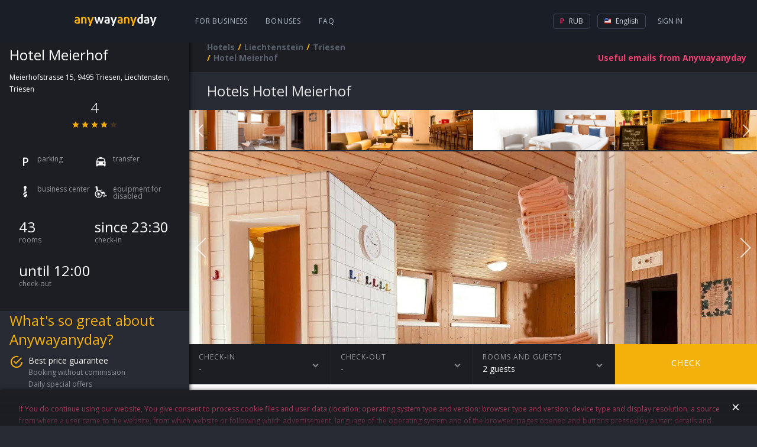

--- FILE ---
content_type: text/html; charset=utf-8
request_url: https://hotels.anywayanyday.com/en/catalog/liechtenstein/triesen/hotel-meierhof-6/
body_size: 10866
content:
<!DOCTYPE html><html lang="en"><head><!-- Top.Mail.Ru counter --><script type="text/javascript">var _tmr = window._tmr || (window._tmr = []);_tmr.push({id: "3464130", type: "pageView", start: (new Date()).getTime()});(function (d, w, id) {if (d.getElementById(id)) return;var ts = d.createElement("script"); ts.type = "text/javascript"; ts.async = true; ts.id = id;ts.src = "https://top-fwz1.mail.ru/js/code.js";var f = function () {var s = d.getElementsByTagName("script")[0]; s.parentNode.insertBefore(ts, s);};if (w.opera == "[object Opera]") { d.addEventListener("DOMContentLoaded", f, false); } else { f(); }})(document, window, "tmr-code");</script><!-- /Top.Mail.Ru counter --><meta charset="utf-8" /><meta name="viewport" content="width=device-width, height=device-height, initial-scale=1.0, user-scalable=0, minimum-scale=1.0, maximum-scale=1.0"><title>hotels Hotel Meierhof</title><meta name="description" content="Hotel Meierhof"><meta name="keywords" content="Hotel Meierhof"><link rel="apple-touch-icon" sizes="57x57" href='/cms-node-assets/images/favicon/apple-touch-icon-57x57.png'><link rel="apple-touch-icon" sizes="114x114" href='/cms-node-assets/images/favicon/apple-touch-icon-114x114.png'><link rel="apple-touch-icon" sizes="72x72" href='/cms-node-assets/images/favicon/apple-touch-icon-72x72.png'><link rel="apple-touch-icon" sizes="144x144" href='/cms-node-assets/images/favicon/apple-touch-icon-144x144.png'><link rel="apple-touch-icon" sizes="60x60" href='/cms-node-assets/images/favicon/apple-touch-icon-60x60.png'><link rel="apple-touch-icon" sizes="120x120" href='/cms-node-assets/images/favicon/apple-touch-icon-120x120.png'><link rel="apple-touch-icon" sizes="76x76" href='/cms-node-assets/images/favicon/apple-touch-icon-76x76.png'><link rel="apple-touch-icon" sizes="152x152" href='/cms-node-assets/images/favicon/apple-touch-icon-152x152.png'><link rel="apple-touch-icon" sizes="180x180" href='/cms-node-assets/images/favicon/apple-touch-icon-180x180.png?'><link rel="shortcut icon" href='/cms-node-assets/images/favicon/favicon.ico?v=2'><link rel="icon" type="image/png" href='/cms-node-assets/images/favicon/favicon-192x192.png' sizes="192x192"><link rel="icon" type="image/png" href='/cms-node-assets/images/favicon/favicon-160x160.png' sizes="160x160"><link rel="icon" type="image/png" href='/cms-node-assets/images/favicon/favicon-96x96.png' sizes="96x96"><link rel="icon" type="image/png" href='/cms-node-assets/images/favicon/favicon-16x16.png' sizes="16x16"><link rel="icon" type="image/png" href='/cms-node-assets/images/favicon/favicon-32x32.png' sizes="32x32"><meta name="msapplication-TileColor" content="#2b5797"><meta name="msapplication-TileImage" content='/cms-node-assets/images/favicon/mstile-144x144.png'><meta name="msapplication-config" content='/cms-node-assets/images/favicon/browserconfig.xml'><link rel="canonical" href="https://hotels.anywayanyday.com/en/catalog/liechtenstein/triesen/hotel-meierhof-6/" /><link rel="stylesheet" type="text/css" href="/cms-node-assets/build/production/Hotel.min.css?v=SN9syyANwZtCSLL73FnxY2taHYviZ67rys8xPjuO4" /><link rel="alternate" href="https://hotels.anywayanyday.com/catalog/liechtenstein/triesen/hotel-meierhof-6/" hreflang="ru" /><link rel="alternate" href="https://hotels.anywayanyday.com/en/catalog/liechtenstein/triesen/hotel-meierhof-6/" hreflang="en" /><link rel="alternate" href="https://hotels.anywayanyday.com/uk/catalog/liechtenstein/triesen/hotel-meierhof-6/" hreflang="uk" /><link rel="alternate" href="https://hotels.anywayanyday.com/de/catalog/liechtenstein/triesen/hotel-meierhof-6/" hreflang="de" /><script>window.cms = window.cms || {};window.cms.components = {};window.cms.user = {};window.cms.isNewDesign = true;window.cms.isDebug = false;window.cms.env = "production";window.cms.language = 'en';window.cms.currency = 'RUB';window.cms.hideSupportButton = false;window.cms.isLocal = false;window.awadWidgetConfig = {"target": "_self","activeTab": "hotel","hideTabs": false,"enableAdaptive": true,"container": ".cms-content__awadSearchWidget","language": window.cms.language,"defaultTab": "avia"};</script><script>(function(m,e,t,r,i,k,a){m[i]=m[i]||function(){(m[i].a=m[i].a||[]).push(arguments)};m[i].l=1*new Date();k=e.createElement(t),a=e.getElementsByTagName(t)[0],k.async=1,k.src=r,a.parentNode.insertBefore(k,a)})(window, document, 'script', 'https://mc.yandex.ru/metrika/tag.js', 'ym');window.yamKey = 14225911;window.ym(window.yamKey, "init", {});</script><script>window.cms.map = {};window.cms.gmapKey = "AIzaSyAYjZf1KJixfsrCHuWvzQjjIvdm49Biug8";window.cms.common = {locs: {personalConfirmPopupText: "If You do continue using our website, You give consent to process cookie files and user data (location; operating system type and version; browser type and version; device type and display resolution; a source from where a user came to the website, from which website or following which advertisement; language of the operating system and of the browser; pages opened and buttons pressed by a user; details and amount of an order, ip-address) in order to improve quality of the website operation and services provided by it; to target advertisement; for statistical and research purposes. If You do not wish your data to be processed, please, stop using the website."}};document.addEventListener("awad-widget-popup-open", (e) => {const aside = document.querySelector('.cms-bar');aside.style.zIndex=102;});document.addEventListener("awad-widget-popup-close", (e) => {const aside = document.querySelector('.cms-bar');aside.style.zIndex=101;});</script><script>window.cms.destination = "Triesen";window.cms.alias = "hotel-meierhof-6";window.cms.country = "liechtenstein";window.cms.city = "triesen";window.cms.hotelParam = "";window.cms.hotelData = {lat:47.12241,lng:9.52888};window.cms.locs = window.cms.locs || {};window.cms.locs = {nights: "night|nights",guests: "guest|guests"};</script><script type="application/ld+json">{"@context": "http://schema.org","@type": "Hotel","name" : "Hotel Meierhof","image": "https://cdn.worldota.net/t/1024x768/content/10/82/1082a60c60175ea0838c5c4be28f7d5a78272782.JPEG","description" : "Good choice if you’re looking forward to taking some rest at the hotel as much as to walking around the city. Hotel «Hotel Meierhof» is located in Triesen. This hotel is located in walking distance from the city center. You can take a walk and explore the neighbourhood area of the hotel — Brüggerhorn Ski Lift, Luftseilbahn Arosa-Weisshorn 1 and Arosa Weisshorn Valley Gondola. In the room, there is a TV and a bathrobe. Please note that the listed services may not be available in all the rooms. &amp;lt;p&amp;gt;&amp;lt;b&amp;gt;Know Before You Go&amp;lt;/b&amp;gt; &amp;lt;br /&amp;gt;&amp;lt;ul&amp;gt; &amp;lt;li&amp;gt;Guests can arrange to bring pets by contacting the property directly, using the contact information on the booking confirmation (surcharges apply and can be found in the Fees section). &amp;lt;/li&amp;gt; &amp;lt;/ul&amp;gt;&amp;lt;/p&amp;gt;&amp;lt;p&amp;gt;&amp;lt;b&amp;gt;Fees&amp;lt;/b&amp;gt; &amp;lt;br /&amp;gt;&amp;lt;p&amp;gt;The following fees and deposits are charged by the property at time of service, check-in, or check-out. &amp;lt;/p&amp;gt; &amp;lt;ul&amp;gt; &amp;lt;li&amp;gt;Pet fee: CHF 20 per pet, per night&amp;lt;/li&amp;gt; &amp;lt;li&amp;gt;Crib (infant bed) fee: CHF 18 per night&amp;lt;/li&amp;gt;&amp;lt;li&amp;gt;Rollaway bed fee: CHF 30.0 per night&amp;lt;/li&amp;gt; &amp;lt;/ul&amp;gt; &amp;lt;p&amp;gt;The above list may not be comprehensive. Fees and deposits may not include tax and are subject to change. &amp;lt;/p&amp;gt;&amp;lt;/p&amp;gt;&amp;lt;p&amp;gt;&amp;lt;b&amp;gt;Mandatory Fees and Taxes&amp;lt;/b&amp;gt; &amp;lt;br /&amp;gt;&amp;lt;p&amp;gt;You&amp;#39;ll be asked to pay the following charges at the property:&amp;lt;/p&amp;gt; &amp;lt;ul&amp;gt;&amp;lt;li&amp;gt;A tax is imposed by the city: CHF 3.50 per person, per night for adults; CHF 0 per night for guests up to 17 years old. &amp;lt;/li&amp;gt;&amp;lt;/ul&amp;gt; &amp;lt;p&amp;gt;We have included all charges provided to us by the property. However, charges can vary, for example, based on length of stay or the room you book. &amp;lt;/p&amp;gt;&amp;lt;/p&amp;gt; Spend an evening in a nice atmosphere of the bar. It’s time to have a nice meal! Stop by the restaurant. Free Wi-Fi is available on the territory. Ask for more information when checking in. Specially for tourists who travel by car, there’s a parking zone..The following services are also available for the guests: a sauna. Sports fans will be able to enjoy a fitness center. Ski and snowboard fans will enjoy an off-site skiing area. You can take your pet with you for the journey. Pets are allowed..The staff of the hotel will order a transfer for you. Accessible for guests with disabilities: the elevator helps them to go to the highest floors. There are other services available for the guests of the hotel. For example, a safe-deposit box. The staff of the hotel speaks English, Italian, German and French.","address" : "Liechtenstein, Triesen, Meierhofstrasse 15, 9495 Triesen, Liechtenstein, Triesen","telephone" : "+7 800 775 775 3","photo" : "https://cdn.worldota.net/t/1024x768/content/10/82/1082a60c60175ea0838c5c4be28f7d5a78272782.JPEG","starRating" :{ "@type" : "Rating", "ratingValue" : "4"}}</script></head><body class="cms-page-HotelPageViewModel cms-page-HotelPageViewModel--HotelExtendedModel"><!-- Top.Mail.Ru counter --><noscript><div><img src="https://top-fwz1.mail.ru/counter?id=3464130;js=na" style="position:absolute;left:-9999px;" alt="Top.Mail.Ru" /></div></noscript><!-- /Top.Mail.Ru counter --><header class="newLayoutHeader"><div class="newLayoutHeader-wrap"><div class="newLayoutHeader-asideToggle"><div class="newLayoutHeader-asideToggle-button"><div class="newLayoutHeader-asideToggle-buttonIcon"></div></div></div><div class="newLayoutHeader-logo"><a class="newLayoutHeader-logoLink" href="/"  alt="Flights anywayanyday"><img src="/cms-node-assets/images/logo/logo-hotel.svg" alt="Flights anywayanyday" /> </a></div><div class="newLayoutHeader-navigation"><div class="newLayoutHeader-navigation-menu"><a href="https://b2b.anywayanyday.com/en/">For business</a><a href="https://anywayanyday.com/en/awadbonus/">Bonuses</a><a href="https://www.anywayanyday.com/en/help/">FAQ</a></div></div><div class="newLayoutHeader-openMobileMenu"><div class="newLayoutHeader-openMobileMenu-button"><div class="newLayoutHeader-openMobileMenu-buttonIcon"></div></div><div class="newLayoutHeader-mobileMenu"><div class="newLayoutHeader-mobileMenu-content"><div class="newLayoutHeader-mobileMenu-header"><a class="newLayoutHeader-mobileMenu-headerLogo" href="/"  alt="Flights anywayanyday"><img src="/cms-node-assets/images/logo/logo-hotel.svg" alt="Flights anywayanyday" /> </a><div class="newLayoutHeader-mobileMenu-close"></div></div><div class="newLayoutHeader-mobileMenu-contentWrap"><div class="newLayoutHeader-mobileMenu-profile"><a class="newLayoutHeader-mobileMenu-profileButton" href="//www.anywayanyday.com/personal/profile/">Profile</a></div><div class="newLayoutHeader-mobileMenu-links"><a class="newLayoutHeader-mobileMenu-link newLayoutHeader-mobileMenu-link--external"href="https://anywayanyday.com/en/transfer/"target="_blank">Transfers</a><a class="newLayoutHeader-mobileMenu-link newLayoutHeader-mobileMenu-link--external"href="https://lounge.anywayanyday.com/"target="_blank">Business lounges</a><a class="newLayoutHeader-mobileMenu-link" href="https://www.anywayanyday.com/en/help/covid-19/">COVID-19</a><a class="newLayoutHeader-mobileMenu-link" href="https://b2b.anywayanyday.com/en/">For business</a><a class="newLayoutHeader-mobileMenu-link" href="https://anywayanyday.com/en/awadbonus/">Bonuses</a><a class="newLayoutHeader-mobileMenu-link" href="https://www.anywayanyday.com/en/help/">FAQ</a></div><div class="newLayoutHeader-settingsPickers"><div class="cms__dropdown cms__dropdown--currency"><div class="cms__dropdown__text"><i class="icon-currency icon-currency--active icon-rub"></i> RUB</div><ul class="cms__dropdown__list"><li class="cms__dropdown__row"><span class="cms__dropdown__link currency_link" data-href="/ChangeCmsCurrency/?currency=rub&returnUrl=%2Fcatalog%2Fliechtenstein%2Ftriesen%2Fhotel-meierhof-6%2F" data-currency="rub"><i class="icon-currency icon-rub"></i> RUB</span></li></ul></div><div class="cms__dropdown cms__dropdown--culture"><div class="cms__dropdown__text"><i class="icon-lang icon--en"></i> EN</div><ul class="cms__dropdown__list"><li class="cms__dropdown__row"><a class="cms__dropdown__link language_link cms__dropdown__selected" href="/en/catalog/liechtenstein/triesen/hotel-meierhof-6/" data-culture="en"  data-human_culture="EN"><i class="icon-lang icon--en"></i> EN</a></li><li class="cms__dropdown__row"><a class="cms__dropdown__link language_link " href="/catalog/liechtenstein/triesen/hotel-meierhof-6/" onClick="window['loc'+'ation']='/ru'+'/catalog/liechtenstein/triesen/hotel-meierhof-6/';return false;" data-culture="ru"  data-human_culture="RU"><i class="icon-lang icon--ru"></i> RU</a></li><li class="cms__dropdown__row"><a class="cms__dropdown__link language_link " href="/de/catalog/liechtenstein/triesen/hotel-meierhof-6/" data-culture="de"  data-human_culture="DE"><i class="icon-lang icon--de"></i> DE</a></li></ul></div></div><div class="newLayoutHeader-mobileApps"><div class="newLayoutHeader-mobileApps-title">Our app:</div><div class="newLayoutHeader-mobileApps-list"><a href="https://redirect.appmetrica.yandex.com/serve/749311366308864889" target="_blank" class="newLayoutHeader-mobileApps-item ios-en"></a><a href="https://redirect.appmetrica.yandex.com/serve/749311366308864889" target="_blank" class="newLayoutHeader-mobileApps-item android-en"></a><a href="https://redirect.appmetrica.yandex.com/serve/533138580151748392" target="_blank" class="newLayoutHeader-mobileApps-item gallery-en"></a></div></div></div></div></div></div><div class="newLayoutHeader-accountBlock"><!-- start auth --><div class="cms-auth"><div class="cms-auth__step cms-auth__step-0"><div class="cms-auth__legend js-showauth"><div class="cms-auth__text">Sign In</div><div class="cms-auth__icon"></div></div><div class="cms-auth__legendHeader"><a class="cms-auth__legendHeader-logo" href="/"  alt="Flights anywayanyday"><img src="/cms-node-assets/images/logo/logo-hotel.svg" alt="Flights anywayanyday" /> </a><div class="cms-auth__close"></div></div><div class="cms-auth__form js-form"><div class="cms-auth__formContent"><ul class="cms-auth__tab-group"><li class="cms-auth__tab active"><a class="cms-auth__link" href="#login">Login</a></li><li class="cms-auth__tab cms-auth__tab-forgot active"><a class="cms-auth__link" href="#forgot">Forgot your password?</a></li></ul><div class="cms-auth__tab-content"><div id="login" class="cms-auth__tab-link"><form action="/ajax/authorize2/" class="cms-auth__formPost" method="post"><div class="field-wrap"><label class="field-wrap__label">E-mail</label><input placeholder="Your Mail" name="login" type="text" class="field-wrap__input" required="required" autocomplete="off" data-parsley-required-message="Email address must look like this - mail@example.com"/></div><ul class="cms-inauth__tab-group"><li class="cms-inauth__tab active" data-is-password="1"><a class="cms-inauth__link" href="#Password">Your Password</a></li><li class="cms-inauth__tab "><a class="cms-inauth__link" href="#Number">Order number</a></li></ul><div class="cms-inauth__tab-content"><div id="Password" class="cms-inauth__tab-link"><div class="field-wrap"><label class="field-wrap__label">password</label><input placeholder="Your Password" class="field-wrap__input" name="password" type="password" required="required" data-parsley-required-message="Field is required" autocomplete="off"/><div class="field-wrap__passwordToggler"></div></div></div><div id="Number" class="cms-inauth__tab-link"><div class="field-wrap"><label class="field-wrap__label">Order number</label><input placeholder="Your order number" name="order" class="field-wrap__input" type="text" pattern="\d+" data-parsley-required-message="Field is required" data-parsley-pattern-message="Field must only contain digits" autocomplete="off"/></div></div></div><button class="button button-block">Come In</button></form></div><div id="forgot" class="cms-auth__tab-link"><form class="cms-auth__formForgot" method="post"><p>We will email you the link to restore your password</p><div class="field-wrap"><label class="field-wrap__label">E-mail</label><input placeholder="Your Mail" name="email" type="email" class="field-wrap__input" required="required" autocomplete="off" data-sh1thapp3ns-message="Something has gone wrong" data-parsley-type-message="Email address must look like this - mail@example.com" data-parsley-required-message="Email address must look like this - mail@example.com"/></div><button class="button button-block">Submit</button><p class="forgot"><a class="cms-auth__link cms-auth__link-remembered" href="#">I remember my password now!</a></p></form></div><div id="forgotSuccess" class="cms-auth__tab-link"><p class="forgot forgot-success">Thanks!&lt;br&gt;The link to restore the password has been sent to<span class="forgot__email"></span></p></div></div></div></div></div><div class="cms-auth__step cms-auth__step-1"><a class="cms-auth__legend cms-auth__legend-gray js-toggleUserMenu" href="#"><span class="cms-auth__avatar"></span></a><div class="cms-auth__close"></div><ul class="cms-auth__userMenu"><li class="cms-auth__userMenu__row"><a class="cms-auth__userMenu__item" href="//www.anywayanyday.com/personal/">My orders</a></li><li class="cms-auth__userMenu__row cms-auth__userMenu-for-physic"><a class="cms-auth__userMenu__item" href="//www.anywayanyday.com/personal/profile/">My profile</a></li><li class="cms-auth__userMenu__row cms-auth__userMenu-for-physic"><a class="cms-auth__userMenu__item" href="//www.anywayanyday.com/personal/bonusaccount/">Bonus account</a></li><li class="cms-auth__userMenu__row cms-auth__userMenu-for-physic"><a class="cms-auth__userMenu__item" href="//www.anywayanyday.com/personal/notebook/">Notebook</a></li><li class="cms-auth__userMenu__row"><a class="cms-auth__userMenu__item js-logout" href="#">Logout</a></li></ul></div></div><!-- end auth --></div><div class="newLayoutHeader-settingsBlock newLayoutHeader-settingsPickers"><div class="cms__dropdown cms__dropdown--currency"><div class="cms__dropdown__text"><i class="icon-currency icon-currency--active icon-rub"></i> RUB</div><ul class="cms__dropdown__list"><li class="cms__dropdown__row"><span class="cms__dropdown__link currency_link" data-href="/ChangeCmsCurrency/?currency=rub&returnUrl=%2Fcatalog%2Fliechtenstein%2Ftriesen%2Fhotel-meierhof-6%2F" data-currency="rub"><i class="icon-currency icon-rub"></i> RUB</span></li></ul></div><div class="cms__dropdown cms__dropdown--culture"><div class="cms__dropdown__text"><i class="icon-lang icon--en"></i> English</div><ul class="cms__dropdown__list"><li class="cms__dropdown__row"><a class="cms__dropdown__link language_link cms__dropdown__selected" href="/en/catalog/liechtenstein/triesen/hotel-meierhof-6/" data-culture="en"  data-human_culture="EN"><i class="icon-lang icon--en"></i> English</a></li><li class="cms__dropdown__row"><a class="cms__dropdown__link language_link " href="/catalog/liechtenstein/triesen/hotel-meierhof-6/" onClick="window['loc'+'ation']='/ru'+'/catalog/liechtenstein/triesen/hotel-meierhof-6/';return false;" data-culture="ru"  data-human_culture="RU"><i class="icon-lang icon--ru"></i> Русский</a></li><li class="cms__dropdown__row"><a class="cms__dropdown__link language_link " href="/de/catalog/liechtenstein/triesen/hotel-meierhof-6/" data-culture="de"  data-human_culture="DE"><i class="icon-lang icon--de"></i> Deutsch</a></li></ul></div></div></div></header><div class="cms-wrapper"><aside class="cms-bar"><div class="cms-bar__wrap"><div class="hotel-sidebar"><div class="hotel-sidebar__details"><div class="hotel-sidebar__details__top"><h2 class="hotel-sidebar__details__top__title">Hotel Meierhof</h2><div class="hotel-sidebar__details__top__location">Meierhofstrasse 15, 9495 Triesen, Liechtenstein, Triesen <div class="hotel-sidebar__details__top__rating"><div class="hotel-sidebar__details__top__rating__item"><div class="hotel-sidebar__details__top__rating__item__value">4</div><div class="hotel-sidebar__details__top__rating__item__stars"><div class="star-ico star-ico--active"></div><div class="star-ico star-ico--active"></div><div class="star-ico star-ico--active"></div><div class="star-ico star-ico--active"></div><div class="star-ico "></div></div></div></div></div><div class="hotel-sidebar__details__bottom"><div class="hotel-sidebar__details__bottom__amenities"><div class="hotel-sidebar__details__bottom__elem"><span class="ico-amenities ico-amenities--parking"></span> <span>parking</span></div><div class="hotel-sidebar__details__bottom__elem"><span class="ico-amenities ico-amenities--transfer"></span> <span>transfer</span></div><div class="hotel-sidebar__details__bottom__elem"><span class="ico-amenities ico-amenities--business-center"></span> <span>business center</span></div><div class="hotel-sidebar__details__bottom__elem"><span class="ico-amenities ico-amenities--equipment-for-disabled"></span> <span>equipment for disabled</span></div></div><div class="hotel-sidebar__details__bottom__basic-info"><div class="hotel-sidebar__details__bottom__elem"><div class="hotel-sidebar__details__bottom__elem--value">43</div><div class="hotel-sidebar__details__bottom__elem--text">rooms</div></div><div class="hotel-sidebar__details__bottom__elem"><div class="hotel-sidebar__details__bottom__elem--value">since 23:30</div><div class="hotel-sidebar__details__bottom__elem--text">check-in</div></div><div class="hotel-sidebar__details__bottom__elem"><div class="hotel-sidebar__details__bottom__elem--value">until 12:00</div><div class="hotel-sidebar__details__bottom__elem--text">check-out</div></div></div></div></div><div class="hotel-sidebar__promo"><h2 class="hotel-sidebar__promo__title">What&#39;s so great about Anywayanyday?</h2><div class="hotel-sidebar__promo__content"><div class="hotel-sidebar__promo__item"><div class="hotel-sidebar__promo__item__title">Best price guarantee</div><div class="hotel-sidebar__promo__item__content"><div class="hotel-sidebar__promo__item__value">Booking without commission</div><div class="hotel-sidebar__promo__item__value">Daily special offers</div></div></div><div class="hotel-sidebar__promo__item"><div class="hotel-sidebar__promo__item__title">93 440 000 verified reviews</div><div class="hotel-sidebar__promo__item__content"><div class="hotel-sidebar__promo__item__value">We&#39;re checking all the reviews</div></div></div><div class="hotel-sidebar__promo__item"><div class="hotel-sidebar__promo__item__title">It&#39;s simple to modify your booking</div><div class="hotel-sidebar__promo__item__content"><div class="hotel-sidebar__promo__item__value">You&#39;re taking control over your booking. Don&#39;t need to register.</div></div></div></div></div><div class="hotel-sidebar__questions"><h2 class="hotel-sidebar__questions__title">Questions &amp; answers</h2><div class="hotel-questions__content"><a class="hotel-sidebar__questions__item" href="https://www.anywayanyday.com/help/oteli/kak-iskat-oteli-na-sajte/" target="_blank">How do I look for hotels on Anywayanyday?</a><a class="hotel-sidebar__questions__item" href="https://www.anywayanyday.com/help/oteli/kak-vybrat-otel/" target="_blank">How to choose a hotel?</a></div><a class="hotel-sidebar__questions__button" href="https://www.anywayanyday.com/help/oteli/" target="_blank">More</a></div><div class="hotel-sidebar__seo wysiwyg"><p style="text-transform:uppercase;">Hotel Meierhof</p><p><p><span>Hotel Meierhof</span></p></p></div></div></div></aside><section class="cms-container "><header class="cms-container__head" ><div class="subscribe-new" data-step="0"><form class="j-subscriptionForm"><div class="subscriptionForm"><div class="subscriptionForm-step subscriptionForm-step-0"><a class="subscription-text j-subscribe-new__show" href="#"><span class="subscription-text--full">Useful emails from Anywayanyday</span><span class="subscription-text--short">E-mails</span></a></div><div class="subscriptionForm-step subscriptionForm-step-1"><div class="field-wrap"><label class="field-wrap__label">E-mail</label><input placeholder="Your Mail" class="field-wrap__input" type="email" name="email" required="required" autocomplete="off" data-sh1thapp3ns-message="Something has gone wrong" data-parsley-required-message="Email address must look like this - mail@example.com" data-parsley-type-message="Email address must look like this - mail@example.com" /></div><button type="submit" class="button button-block">Subscribe</button></div><div class="subscriptionForm-step subscriptionForm-step-2"><span class="i-a-c i-a-mail i-a-c-mail-sent i-a-3x"></span><span class="subscription-text">Thank you. Now you will receive our mails.</span></div></div></form></div><nav class="cms__breadCrumbs"><ul class="breadcrumb" itemscope itemtype="https://schema.org/BreadcrumbList"><li class="first" itemprop="itemListElement" itemscope itemtype="https://schema.org/ListItem"><a href="https://hotels.anywayanyday.com/en/" title="Hotels" itemprop="item"><span itemprop="name">Hotels</span></a><meta itemprop="position" content="1" /></li><li itemprop="itemListElement" itemscope itemtype="https://schema.org/ListItem"><a href="/catalog/liechtenstein/" title="Liechtenstein" itemprop="item"><span itemprop="name">Liechtenstein</span></a><meta itemprop="position" content="2" /></li><li itemprop="itemListElement" itemscope itemtype="https://schema.org/ListItem"><a href="/catalog/liechtenstein/triesen/" title="Triesen" itemprop="item"><span itemprop="name">Triesen</span></a><meta itemprop="position" content="3" /></li><li class="last"><span>Hotel Meierhof</span></li></ul></nav></header><section class="cms-content"><div class="cms-hotel"><h1 class="cms-hotel-city__header" ><span style="text-transform:capitalize">hotels</span> Hotel Meierhof</h1><div class="cms-hotel__gallery"><div id="owl1"><div class="item" style="background-image: url(https://cdn.worldota.net/t/1024x768/content/10/82/1082a60c60175ea0838c5c4be28f7d5a78272782.JPEG); background-position: center;  background-size: cover;"></div><div class="item" style="background-image: url(https://cdn.worldota.net/t/1024x768/content/zz/fa/adfa96c48e2bee4409f7dcaa1712dab46a062690.jpeg); background-position: center;  background-size: cover;"></div><div class="item" style="background-image: url(https://cdn.worldota.net/t/1024x768/content/ab/1b/ab1b79241ea16f9171afffba098944382b00616a.JPEG); background-position: center;  background-size: cover;"></div><div class="item" style="background-image: url(https://cdn.worldota.net/t/1024x768/content/eb/16/eb16e8df8f707a462f832c5dd3941b83974640f7.jpeg); background-position: center;  background-size: cover;"></div><div class="item" style="background-image: url(https://cdn.worldota.net/t/1024x768/content/ed/ff/edffd455d0b8ac9f785659e98f55ab81dc59e631.JPEG); background-position: center;  background-size: cover;"></div><div class="item" style="background-image: url(https://cdn.worldota.net/t/1024x768/content/61/13/61131991323b0f9c7edfdd438ff3b6b9ba4ce5ef.jpeg); background-position: center;  background-size: cover;"></div><div class="item" style="background-image: url(https://cdn.worldota.net/t/1024x768/content/62/83/628329f1e0ba46d148e0180191ead6abe1ef5e52.jpeg); background-position: center;  background-size: cover;"></div><div class="item" style="background-image: url(https://cdn.worldota.net/t/1024x768/content/24/9c/249c073f3540a089d2c9ff79e6b49ea17a82cb69.JPEG); background-position: center;  background-size: cover;"></div><div class="item" style="background-image: url(https://cdn.worldota.net/t/1024x768/content/94/16/9416d5db14d61c64b3adee65147d281945d9b2ae.jpeg); background-position: center;  background-size: cover;"></div><div class="item" style="background-image: url(https://cdn.worldota.net/t/1024x768/content/bc/4d/bc4da1e0ae04a95de955def5813ac0aed335ac4f.JPEG); background-position: center;  background-size: cover;"></div><div class="item" style="background-image: url(https://cdn.worldota.net/t/1024x768/content/6c/a3/6ca3cb2689228053d02a25c2985be149729049c5.jpeg); background-position: center;  background-size: cover;"></div><div class="item" style="background-image: url(https://cdn.worldota.net/t/1024x768/content/0c/83/0c83425050b5234440019f48dfcc60063a5d91e2.jpeg); background-position: center;  background-size: cover;"></div><div class="item" style="background-image: url(https://cdn.worldota.net/t/1024x768/content/89/80/898016710d356e49fad3e5aee88e5fc23cdbea31.jpeg); background-position: center;  background-size: cover;"></div><div class="item" style="background-image: url(https://cdn.worldota.net/t/1024x768/content/5b/4b/5b4b52d6075755c22400be0af1acb76372c3fa81.JPEG); background-position: center;  background-size: cover;"></div><div class="item" style="background-image: url(https://cdn.worldota.net/t/1024x768/content/c3/06/c3064797cb023aaad6fc32bfc7af5c2fce91a034.JPEG); background-position: center;  background-size: cover;"></div><div class="item" style="background-image: url(https://cdn.worldota.net/t/1024x768/content/14/8f/148f6a194ac1829a33dc04749e63df379056c557.jpeg); background-position: center;  background-size: cover;"></div><div class="item" style="background-image: url(https://cdn.worldota.net/t/1024x768/content/ce/ff/cefffea2c70b0b76b14273dc94b4ab664e0f0aad.jpeg); background-position: center;  background-size: cover;"></div><div class="item" style="background-image: url(https://cdn.worldota.net/t/1024x768/content/e7/84/e7849834ed90272e02f52ca786667aeec26fe9ee.JPEG); background-position: center;  background-size: cover;"></div><div class="item" style="background-image: url(https://cdn.worldota.net/t/1024x768/content/6a/14/6a140492b60abaccbea78fa7908f0ef869b140c8.JPEG); background-position: center;  background-size: cover;"></div><div class="item" style="background-image: url(https://cdn.worldota.net/t/1024x768/content/54/94/5494fa2489fa05acfe00f69ec3169455dd63a85e.jpeg); background-position: center;  background-size: cover;"></div><div class="item" style="background-image: url(https://cdn.worldota.net/t/1024x768/content/a9/b1/a9b1093d8751d6c1fa4b75bec81ef25436ff86ba.jpeg); background-position: center;  background-size: cover;"></div><div class="item" style="background-image: url(https://cdn.worldota.net/t/1024x768/content/5b/ff/5bffba04d5fdba852a75de23258acf796d285e98.JPEG); background-position: center;  background-size: cover;"></div><div class="item" style="background-image: url(https://cdn.worldota.net/t/1024x768/content/f7/01/f701148597e92e19e82f84acd815b2891657ddf0.jpeg); background-position: center;  background-size: cover;"></div><div class="item" style="background-image: url(https://cdn.worldota.net/t/1024x768/content/08/f9/08f99b97d9ebb27f73ca501d3e6bf8c4731b133f.JPEG); background-position: center;  background-size: cover;"></div><div class="item" style="background-image: url(https://cdn.worldota.net/t/1024x768/content/3d/zz/3dadd7d898a7f86576f3fa2df8a988ea6103e97a.JPEG); background-position: center;  background-size: cover;"></div><div class="item" style="background-image: url(https://cdn.worldota.net/t/1024x768/content/53/d9/53d9a8991a9db12d34af3dd5e13b94aee42af189.JPEG); background-position: center;  background-size: cover;"></div><div class="item" style="background-image: url(https://cdn.worldota.net/t/1024x768/content/2b/20/2b208e41de9b149a8a90a90b88a3a263fb7d6ed6.JPEG); background-position: center;  background-size: cover;"></div><div class="item" style="background-image: url(https://cdn.worldota.net/t/1024x768/content/6e/d8/6ed8809d6c5aa0b4bf22b750ad1e10c7d86fa1d8.JPEG); background-position: center;  background-size: cover;"></div><div class="item" style="background-image: url(https://cdn.worldota.net/t/1024x768/content/6b/71/6b71c5b3aaba0f78598b7e29e60473797d8d904d.JPEG); background-position: center;  background-size: cover;"></div><div class="item" style="background-image: url(https://cdn.worldota.net/t/1024x768/content/63/66/636625b5aeb3d0b184e2d92c2e10c496ce53b861.JPEG); background-position: center;  background-size: cover;"></div><div class="item" style="background-image: url(https://cdn.worldota.net/t/1024x768/content/63/2e/632e6a0d73fa8ef2f2c1b37861664ed83107b4c6.JPEG); background-position: center;  background-size: cover;"></div><div class="item" style="background-image: url(https://cdn.worldota.net/t/1024x768/content/d3/25/d325df46b1166e3e62f75d45310f0590df344ea4.JPEG); background-position: center;  background-size: cover;"></div><div class="item" style="background-image: url(https://cdn.worldota.net/t/1024x768/content/45/13/451329aadb6488b9800272bf0029bb781403b4bd.JPEG); background-position: center;  background-size: cover;"></div><div class="item" style="background-image: url(https://cdn.worldota.net/t/1024x768/content/47/33/473355ea5100bcb248812658ad65a3661ac6d6e5.JPEG); background-position: center;  background-size: cover;"></div><div class="item" style="background-image: url(https://cdn.worldota.net/t/1024x768/content/79/82/7982a95011abf0a21cec7ba28bf75d22bcb62aea.JPEG); background-position: center;  background-size: cover;"></div><div class="item" style="background-image: url(https://cdn.worldota.net/t/1024x768/content/0e/ef/0eef5c1e2526c2d763684564f3e212834fd2e0e2.JPEG); background-position: center;  background-size: cover;"></div></div><div id="owl2"><div class="item"><img src="https://cdn.worldota.net/t/1024x768/content/10/82/1082a60c60175ea0838c5c4be28f7d5a78272782.JPEG"></div><div class="item"><img src="https://cdn.worldota.net/t/1024x768/content/zz/fa/adfa96c48e2bee4409f7dcaa1712dab46a062690.jpeg"></div><div class="item"><img src="https://cdn.worldota.net/t/1024x768/content/ab/1b/ab1b79241ea16f9171afffba098944382b00616a.JPEG"></div><div class="item"><img src="https://cdn.worldota.net/t/1024x768/content/eb/16/eb16e8df8f707a462f832c5dd3941b83974640f7.jpeg"></div><div class="item"><img src="https://cdn.worldota.net/t/1024x768/content/ed/ff/edffd455d0b8ac9f785659e98f55ab81dc59e631.JPEG"></div><div class="item"><img src="https://cdn.worldota.net/t/1024x768/content/61/13/61131991323b0f9c7edfdd438ff3b6b9ba4ce5ef.jpeg"></div><div class="item"><img src="https://cdn.worldota.net/t/1024x768/content/62/83/628329f1e0ba46d148e0180191ead6abe1ef5e52.jpeg"></div><div class="item"><img src="https://cdn.worldota.net/t/1024x768/content/24/9c/249c073f3540a089d2c9ff79e6b49ea17a82cb69.JPEG"></div><div class="item"><img src="https://cdn.worldota.net/t/1024x768/content/94/16/9416d5db14d61c64b3adee65147d281945d9b2ae.jpeg"></div><div class="item"><img src="https://cdn.worldota.net/t/1024x768/content/bc/4d/bc4da1e0ae04a95de955def5813ac0aed335ac4f.JPEG"></div><div class="item"><img src="https://cdn.worldota.net/t/1024x768/content/6c/a3/6ca3cb2689228053d02a25c2985be149729049c5.jpeg"></div><div class="item"><img src="https://cdn.worldota.net/t/1024x768/content/0c/83/0c83425050b5234440019f48dfcc60063a5d91e2.jpeg"></div><div class="item"><img src="https://cdn.worldota.net/t/1024x768/content/89/80/898016710d356e49fad3e5aee88e5fc23cdbea31.jpeg"></div><div class="item"><img src="https://cdn.worldota.net/t/1024x768/content/5b/4b/5b4b52d6075755c22400be0af1acb76372c3fa81.JPEG"></div><div class="item"><img src="https://cdn.worldota.net/t/1024x768/content/c3/06/c3064797cb023aaad6fc32bfc7af5c2fce91a034.JPEG"></div><div class="item"><img src="https://cdn.worldota.net/t/1024x768/content/14/8f/148f6a194ac1829a33dc04749e63df379056c557.jpeg"></div><div class="item"><img src="https://cdn.worldota.net/t/1024x768/content/ce/ff/cefffea2c70b0b76b14273dc94b4ab664e0f0aad.jpeg"></div><div class="item"><img src="https://cdn.worldota.net/t/1024x768/content/e7/84/e7849834ed90272e02f52ca786667aeec26fe9ee.JPEG"></div><div class="item"><img src="https://cdn.worldota.net/t/1024x768/content/6a/14/6a140492b60abaccbea78fa7908f0ef869b140c8.JPEG"></div><div class="item"><img src="https://cdn.worldota.net/t/1024x768/content/54/94/5494fa2489fa05acfe00f69ec3169455dd63a85e.jpeg"></div><div class="item"><img src="https://cdn.worldota.net/t/1024x768/content/a9/b1/a9b1093d8751d6c1fa4b75bec81ef25436ff86ba.jpeg"></div><div class="item"><img src="https://cdn.worldota.net/t/1024x768/content/5b/ff/5bffba04d5fdba852a75de23258acf796d285e98.JPEG"></div><div class="item"><img src="https://cdn.worldota.net/t/1024x768/content/f7/01/f701148597e92e19e82f84acd815b2891657ddf0.jpeg"></div><div class="item"><img src="https://cdn.worldota.net/t/1024x768/content/08/f9/08f99b97d9ebb27f73ca501d3e6bf8c4731b133f.JPEG"></div><div class="item"><img src="https://cdn.worldota.net/t/1024x768/content/3d/zz/3dadd7d898a7f86576f3fa2df8a988ea6103e97a.JPEG"></div><div class="item"><img src="https://cdn.worldota.net/t/1024x768/content/53/d9/53d9a8991a9db12d34af3dd5e13b94aee42af189.JPEG"></div><div class="item"><img src="https://cdn.worldota.net/t/1024x768/content/2b/20/2b208e41de9b149a8a90a90b88a3a263fb7d6ed6.JPEG"></div><div class="item"><img src="https://cdn.worldota.net/t/1024x768/content/6e/d8/6ed8809d6c5aa0b4bf22b750ad1e10c7d86fa1d8.JPEG"></div><div class="item"><img src="https://cdn.worldota.net/t/1024x768/content/6b/71/6b71c5b3aaba0f78598b7e29e60473797d8d904d.JPEG"></div><div class="item"><img src="https://cdn.worldota.net/t/1024x768/content/63/66/636625b5aeb3d0b184e2d92c2e10c496ce53b861.JPEG"></div><div class="item"><img src="https://cdn.worldota.net/t/1024x768/content/63/2e/632e6a0d73fa8ef2f2c1b37861664ed83107b4c6.JPEG"></div><div class="item"><img src="https://cdn.worldota.net/t/1024x768/content/d3/25/d325df46b1166e3e62f75d45310f0590df344ea4.JPEG"></div><div class="item"><img src="https://cdn.worldota.net/t/1024x768/content/45/13/451329aadb6488b9800272bf0029bb781403b4bd.JPEG"></div><div class="item"><img src="https://cdn.worldota.net/t/1024x768/content/47/33/473355ea5100bcb248812658ad65a3661ac6d6e5.JPEG"></div><div class="item"><img src="https://cdn.worldota.net/t/1024x768/content/79/82/7982a95011abf0a21cec7ba28bf75d22bcb62aea.JPEG"></div><div class="item"><img src="https://cdn.worldota.net/t/1024x768/content/0e/ef/0eef5c1e2526c2d763684564f3e212834fd2e0e2.JPEG"></div></div></div><div class="cms-hotel__dropdowns"><div class="cms-hotel__dropdowns__elem cms-hotel__dropdowns__elem--calendar"><div class="cms-hotel__dropdowns__elem__firstline">check-in</div><div class="cms-hotel__dropdowns__elem__secondline"><span id="datepicker">-</span></div></div><div class="cms-hotel__dropdowns__elem cms-hotel__dropdowns__elem--calendar"><div class="cms-hotel__dropdowns__elem__firstline">check-out</div><div class="cms-hotel__dropdowns__elem__secondline"><span id="datepicker2">-</span><span id="hotel-staydays"></span></div></div><div class="cms-hotel__dropdowns__calendar"></div><div class="cms-hotel__dropdowns__elem cms-hotel__dropdowns__elem--guest"><div class="cms-hotel__dropdowns__elem--guest__wrap"><div class="cms-hotel__dropdowns__elem__firstline">Rooms and guests</div><div class="cms-hotel__dropdowns__elem__secondline">2    guests</div></div><div class="cms-hotel__dropdowns__elem--guest__drop"><div class="guest-calculator guest-calculator--disable"><div class="guest-calculator__control guest-calculator--minus">–</div><div class="guest-calculator__value-content"><div class="guest-calculator__value-wrapper"><div class="guest-calculator__value">x1</div><div class="guest-calculator__placeholder">Guests</div></div></div><div class="guest-calculator__control guest-calculator--plus">+</div></div></div></div><a href="#" class="cms-hotel__dropdowns__elem--check">Check</a></div><div class="cms-hotel__description cms-hotel__description--wysiwyg wysiwyg"><h2>Location</h2><p>Good choice if you’re looking forward to taking some rest at the hotel as much as to walking around the city. Hotel «Hotel Meierhof» is located in Triesen. This hotel is located in walking distance from the city center. You can take a walk and explore the neighbourhood area of the hotel — Brüggerhorn Ski Lift, Luftseilbahn Arosa-Weisshorn 1 and Arosa Weisshorn Valley Gondola.</p><h2>Room description</h2><p>In the room, there is a TV and a bathrobe. Please note that the listed services may not be available in all the rooms.</p><h2>You need to know</h2><p>&lt;p&gt;&lt;b&gt;Know Before You Go&lt;/b&gt; &lt;br /&gt;&lt;ul&gt;  &lt;li&gt;Guests can arrange to bring pets by contacting the property directly, using the contact information on the booking confirmation (surcharges apply and can be found in the Fees section). &lt;/li&gt;  &lt;/ul&gt;&lt;/p&gt;&lt;p&gt;&lt;b&gt;Fees&lt;/b&gt; &lt;br /&gt;&lt;p&gt;The following fees and deposits are charged by the property at time of service, check-in, or check-out. &lt;/p&gt; &lt;ul&gt;             &lt;li&gt;Pet fee: CHF 20 per pet, per night&lt;/li&gt;      &lt;li&gt;Crib (infant bed) fee: CHF 18 per night&lt;/li&gt;&lt;li&gt;Rollaway bed fee: CHF 30.0 per night&lt;/li&gt;            &lt;/ul&gt; &lt;p&gt;The above list may not be comprehensive. Fees and deposits may not include tax and are subject to change. &lt;/p&gt;&lt;/p&gt;&lt;p&gt;&lt;b&gt;Mandatory Fees and Taxes&lt;/b&gt; &lt;br /&gt;&lt;p&gt;You&#39;ll be asked to pay the following charges at the property:&lt;/p&gt; &lt;ul&gt;&lt;li&gt;A tax is imposed by the city: CHF 3.50 per person, per night for adults; CHF 0 per night for guests up to 17 years old. &lt;/li&gt;&lt;/ul&gt; &lt;p&gt;We have included all charges provided to us by the property. However, charges can vary, for example, based on length of stay or the room you book. &lt;/p&gt;&lt;/p&gt;</p><h2>Additional info</h2><p>Spend an evening in a nice atmosphere of the bar. It’s time to have a nice meal! Stop by the restaurant. Free Wi-Fi is available on the territory. Ask for more information when checking in. Specially for tourists who travel by car, there’s a parking zone..The following services are also available for the guests: a sauna. Sports fans will be able to enjoy a fitness center. Ski and snowboard fans will enjoy an off-site skiing area. You can take your pet with you for the journey. Pets are allowed..The staff of the hotel will order a transfer for you. Accessible for guests with disabilities: the elevator helps them to go to the highest floors. There are other services available for the guests of the hotel. For example, a safe-deposit box. The staff of the hotel speaks English, Italian, German and French.</p><br /><h2>Hotel Meierhof</h2><p><p><span>Hotel Meierhof</span></p></p></div><div class="cms-subscribe-mobile   "><h3 class="cms-subscribe-mobile__title">Useful mailing by Any<span class="cms-subscribe-mobile__title__blue">way</span>any<span class="cms-subscribe-mobile__title__blue">day</span></h3><div class="cms-subscribe-mobile__steps"><div class="cms-subscribe-mobile__step cms-subscribe-mobile__step--1"><form class="cms-subscribe-mobile__form"><label class="cms-subscribe-mobile__label">Your Mail<input class="cms-subscribe-mobile__input" name="email" value="" type="email" placeholder="Your Mail" required="required" autocomplete="off" data-sh1thapp3ns-message="Something has gone wrong" data-parsley-required-message="Email address must look like this - mail@example.com" data-parsley-type-message="Email address must look like this - mail@example.com"maxlength="9999"></label><button type="submit" class="cms-subscribe-mobile__btn"><i class="i-a-c i-a-c-chevron-right-light"></i></button></form></div><div class="cms-subscribe-mobile__step cms-subscribe-mobile__step--2"><i class="i-a-c i-a-c-mail-sent"></i> Thank you. Now you will receive our mails.</div></div></div><div class="popup-hotel-map"><div class="popup-hotel-map__head"><div class="popup-hotel-map__logo"></div><h2 class="popup-hotel-map__title">Hotel Meierhof</h2></div><div class="popup-hotel-map__close">×</div><div class="popup-hotel-map__map"></div></div></div><footer class="awad-cms-footer "><div class="awad-cms-footer__wrap"><div class="awad-cms-footer__row awad-cms-footer__row--1"><div class="awad-cms-footer__col awad-cms-footer__col-nav"><h3>Navigation</h3><div class="awad-cms-footer__block"><div class="awad-cms-footer__linkWrap"><a href="https://www.anywayanyday.com/routes/" >Popular routes</a></div><div class="awad-cms-footer__linkWrap"><a href="https://www.anywayanyday.com/countries/" >Popular countries</a></div><div class="awad-cms-footer__linkWrap"><a href="https://www.anywayanyday.com/cities/" >Popular cities</a></div><div class="awad-cms-footer__linkWrap"><a href="https://www.anywayanyday.com/airports/" >Airports</a></div><div class="awad-cms-footer__linkWrap"><a href="https://www.anywayanyday.com/airlines/" >Airlines</a></div></div><div class="awad-cms-footer__block"><div class="awad-cms-footer__linkWrap"><a href="https://www.anywayanyday.com/awadbonus/" >Bonus program</a></div><div class="awad-cms-footer__linkWrap"><a href="https://b2b.anywayanyday.com/b2b/corporate/" >For corporate clients</a></div><div class="awad-cms-footer__linkWrap"><a href="https://b2b.anywayanyday.com/b2b/agency/" >For commission agents</a></div></div><div class="awad-cms-footer__block"><div class="awad-cms-footer__linkWrap"><a href="https://www.anywayanyday.com/about/" >About the company</a></div><div class="awad-cms-footer__linkWrap"><a href="https://www.anywayanyday.com/blog/" >Blog</a></div><div class="awad-cms-footer__linkWrap"><a href="/cms/pages/legal-documents/" target="_blank">Legal documents</a></div><div class="awad-cms-footer__linkWrap"><a href="https://www.anywayanyday.com/help/" >FAQ</a></div></div></div><div class="awad-cms-footer__col"><div class="awad-cms-footer__row awad-cms-footer__row--1-1"><div class="awad-cms-footer__col"><h3>Contact Us</h3><div class="awad-cms-footer__block"><div class="awad-cms-footer__linkWrap"><a href="tel:88007757753" class="awad-cms-footer__call awad-cms-footer__call-1">8 800 775 775 3</a></div><div class="awad-cms-footer__linkWrap"><a href="tel:+74953636164 "class="awad-cms-footer__call awad-cms-footer__call-4">+7 495 363 61 64<br /><span class="awad-cms-footer__call-comment">For calls from abroad</span></a></div></div></div><div class="awad-cms-footer__col awad-cms-footer__col-apps"><h3>Applications</h3><div class="awad-cms-footer__block"><a class="awad-cms-footer__mob awad-cms-footer__mob-gplay-en" href="https://redirect.appmetrica.yandex.com/serve/749311366308864889" target="_blank" title="Get it on Google play"></a><a class="awad-cms-footer__mob awad-cms-footer__mob-appstore-en" href="https://redirect.appmetrica.yandex.com/serve/749311366308864889" target="_blank" title="Available on the App Store"></a><a class="awad-cms-footer__mob awad-cms-footer__mob-gallery-en" href="https://redirect.appmetrica.yandex.com/serve/533138580151748392" target="_blank" title="Available on the App Store"></a></div></div></div><div class="awad-cms-footer__row awad-cms-footer__row--1-2"><div class="awad-cms-footer__col"><div class="awad-cms-footer-links"><div class="awad-cms-footer__linkWrap"><a href="http://zingaya.com/widget/bca6b1c4832625cc8af5c26c139fe1d9" target="_blank" class="awad-cms-footer__call awad-cms-footer__call-online">On-line call</a></div><div class="awad-cms-footer__linkWrap"><a href="mailto:info@anywayanyday.com" class="awad-cms-footer__call awad-cms-footer__call-email">info@anywayanyday.com</a></div><div class="awad-cms-footer__block"><h3>Social networks</h3><div class="awad-cms-footer__linkWrap"><a class="awad-cms-footer__social awad-cms-footer__social-vk"href="http://vk.com/anywayanyday" target="_blank"></a><a class="awad-cms-footer__social awad-cms-footer__social-telegram"href="https://t.me/awadtickets" target="_blank"></a></div></div></div></div><div class="awad-cms-footer__col"><div class="awad-cms-footer-links"><h3>Payment methods</h3><div class="awad-cms-footer__linkWrap"><span class="awad-cms-footer__paySystem awad-cms-footer__paySystem-mc" title="MasterCard"></span><span class="awad-cms-footer__paySystem awad-cms-footer__paySystem-visa" title="Visa"></span><span class="awad-cms-footer__paySystem awad-cms-footer__paySystem-mir" title="Мир"></span><span class="awad-cms-footer__paySystem awad-cms-footer__paySystem-sber" title="sberPay"></span></div></div></div></div></div></div></div></footer></section></section><div class='cms__loader'></div></div><script src="/cms-node-assets/build/production/Hotel.min.js?v=SN9syyANwZtCSLL73FnxY2taHYviZ67rys8xPjuO4"></script><!--  @ v.202510201519524200300.466 (2026-01-27T10:58:23.944Z) #2270--></body></html>

--- FILE ---
content_type: image/svg+xml
request_url: https://hotels.anywayanyday.com/cms-node-assets/build/production/1a330b68fac271f014ee8027818367a7.svg
body_size: 7396
content:
<svg width="110" height="32" viewBox="0 0 110 32" fill="none" xmlns="http://www.w3.org/2000/svg">
<g clip-path="url(#clip0)">
<path d="M101.71 1.37646e-06L7.62774 1.37645e-06C7.33438 1.37645e-06 7.04454 1.37665e-06 6.75196 0.00160138C6.50704 0.00320138 6.26407 0.00784938 6.0168 0.0117614C5.47961 0.0180828 4.94369 0.0653424 4.41368 0.153129C3.88442 0.242827 3.37174 0.411934 2.89298 0.654729C2.4148 0.899579 1.97788 1.21774 1.59806 1.59766C1.21624 1.97651 0.897971 2.41441 0.65548 2.89453C0.41232 3.37369 0.243712 3.88715 0.15548 4.41718C0.0664088 4.94655 0.0184787 5.48202 0.01212 6.01879C0.004696 6.26407 0.003912 6.51016 0 6.75547V25.2469C0.003912 25.4953 0.004696 25.7359 0.01212 25.9844C0.0184807 26.5211 0.0664107 27.0566 0.15548 27.5859C0.243469 28.1163 0.412086 28.63 0.65548 29.1094C0.89786 29.5879 1.21618 30.0241 1.59806 30.4008C1.97644 30.7824 2.41364 31.1008 2.89298 31.3438C3.37173 31.5872 3.88436 31.7573 4.41368 31.8484C4.94378 31.9355 5.47965 31.9828 6.0168 31.9898C6.26407 31.9953 6.50704 31.9984 6.75196 31.9984C7.04454 32 7.3344 32 7.62774 32H101.71C101.997 32 102.29 32 102.577 31.9984C102.821 31.9984 103.071 31.9953 103.315 31.9898C103.851 31.9831 104.386 31.9359 104.915 31.8484C105.446 31.7567 105.96 31.5866 106.441 31.3438C106.92 31.1006 107.357 30.7823 107.735 30.4008C108.116 30.0226 108.435 29.5868 108.68 29.1094C108.922 28.6297 109.089 28.116 109.175 27.5859C109.265 27.0565 109.314 26.5212 109.324 25.9844C109.327 25.7359 109.327 25.4953 109.327 25.2469C109.333 24.9562 109.333 24.6672 109.333 24.3718V7.6289C109.333 7.33594 109.333 7.04531 109.327 6.75547C109.327 6.51016 109.327 6.26406 109.324 6.01875C109.314 5.48194 109.265 4.94659 109.175 4.41715C109.089 3.88743 108.922 3.374 108.68 2.8945C108.186 1.93216 107.403 1.14882 106.441 0.654657C105.96 0.412455 105.446 0.243394 104.915 0.153057C104.386 0.0648836 103.851 0.0176076 103.315 0.0116494C103.071 0.00774538 102.821 0.00305738 102.577 0.00149738C102.29 -0.000102624 101.997 1.37646e-06 101.71 1.37646e-06Z" fill="#A6A6A6"/>
<path d="M6.7557 31.3002C6.51195 31.3002 6.2741 31.2971 6.03227 31.2916C5.53129 31.2851 5.03149 31.2415 4.53695 31.1612C4.07583 31.0817 3.62912 30.934 3.21156 30.7228C2.79784 30.5134 2.42048 30.2388 2.09396 29.9096C1.76271 29.5842 1.48694 29.2068 1.27755 28.7924C1.06587 28.3752 0.919365 27.9281 0.843154 27.4666C0.760854 26.9707 0.716326 26.4692 0.709954 25.9666C0.704882 25.7979 0.698242 25.2361 0.698242 25.2361V6.75567C0.698242 6.75567 0.705314 6.20254 0.709994 6.04003C0.716095 5.53818 0.760364 5.03752 0.842418 4.54238C0.918769 4.0796 1.06538 3.63119 1.27719 3.2127C1.4858 2.79855 1.76005 2.42088 2.0893 2.09434C2.41818 1.76469 2.79674 1.48868 3.21117 1.27636C3.62777 1.06587 4.07363 0.919181 4.53383 0.841211C5.02998 0.760064 5.53152 0.716192 6.03423 0.709963L6.75609 0.700195L102.605 0.700493L103.335 0.710653C103.833 0.716572 104.33 0.760053 104.822 0.840725C105.287 0.919673 105.737 1.06739 106.159 1.279C106.989 1.70688 107.664 2.38382 108.091 3.21495C108.299 3.63056 108.443 4.0753 108.519 4.53408C108.602 5.03329 108.648 5.53788 108.658 6.04385C108.66 6.27041 108.66 6.51377 108.66 6.75596C108.666 7.05596 108.666 7.34151 108.666 7.6294V24.3723C108.666 24.663 108.666 24.9466 108.66 25.2325C108.66 25.4927 108.66 25.731 108.657 25.9763C108.648 26.4732 108.602 26.9688 108.52 27.4591C108.446 27.9239 108.3 28.3745 108.088 28.795C107.877 29.205 107.603 29.5791 107.276 29.9036C106.949 30.2346 106.571 30.5108 106.156 30.7216C105.736 30.9344 105.286 31.0827 104.822 31.1615C104.327 31.2422 103.827 31.2858 103.326 31.2919C103.092 31.2974 102.847 31.3005 102.609 31.3005L101.741 31.3021L6.7557 31.3002Z" fill="black"/>
<path d="M19.8154 16.2408C19.824 15.5731 20.0014 14.9184 20.331 14.3377C20.6606 13.7569 21.1318 13.2689 21.7006 12.9192C21.3393 12.4031 20.8625 11.9783 20.3082 11.6787C19.754 11.379 19.1375 11.2128 18.5077 11.1931C17.1643 11.052 15.862 11.9969 15.1774 11.9969C14.4796 11.9969 13.4256 11.2071 12.2906 11.2304C11.5565 11.2541 10.841 11.4676 10.2139 11.8501C9.58677 12.2325 9.06943 12.7709 8.71225 13.4127C7.16505 16.0914 8.31912 20.0283 9.80121 22.1936C10.5427 23.2538 11.4094 24.4382 12.5433 24.3962C13.653 24.3502 14.0674 23.6886 15.4068 23.6886C16.7338 23.6886 17.1227 24.3962 18.2796 24.3695C19.4703 24.3502 20.2205 23.3045 20.9361 22.2342C21.4688 21.4787 21.8788 20.6437 22.1508 19.7602C21.459 19.4676 20.8687 18.9779 20.4534 18.352C20.0381 17.7262 19.8162 16.9919 19.8154 16.2408V16.2408Z" fill="white"/>
<path d="M17.6305 9.76906C18.2797 8.98969 18.5995 7.98795 18.5221 6.97656C17.5302 7.08074 16.614 7.55479 15.956 8.30425C15.6343 8.67038 15.3879 9.09633 15.2309 9.55775C15.0739 10.0192 15.0094 10.507 15.041 10.9934C15.5371 10.9985 16.0279 10.8909 16.4765 10.6789C16.925 10.4668 17.3196 10.1557 17.6305 9.76906Z" fill="white"/>
<path d="M33.842 21.7121H30.0553L29.1459 24.3973H27.542L31.1287 14.4629H32.7951L36.3818 24.3973H34.7506L33.842 21.7121ZM30.4475 20.4731H33.4491L31.9694 16.1153H31.928L30.4475 20.4731Z" fill="white"/>
<path d="M44.1283 20.7761C44.1283 23.0269 42.9237 24.473 41.1057 24.473C40.6452 24.4971 40.1872 24.391 39.7841 24.1669C39.3811 23.9428 39.0493 23.6097 38.8268 23.2058H38.7924V26.7933H37.3057V17.1543H38.7448V18.359H38.7721C39.0049 17.957 39.3422 17.6256 39.7483 17.4002C40.1545 17.1747 40.6141 17.0635 41.0783 17.0785C42.9166 17.0785 44.1283 18.5316 44.1283 20.7761ZM42.6002 20.7761C42.6002 19.3097 41.8424 18.3457 40.6862 18.3457C39.5502 18.3457 38.7862 19.3301 38.7862 20.7761C38.7862 22.2355 39.5502 23.2129 40.6862 23.2129C41.8424 23.2129 42.6002 22.2558 42.6002 20.7761Z" fill="white"/>
<path d="M52.1 20.7761C52.1 23.0269 50.8953 24.473 49.0774 24.473C48.6168 24.4971 48.1588 24.391 47.7558 24.1669C47.3528 23.9428 47.021 23.6097 46.7985 23.2058H46.7641V26.7933H45.2773V17.1543H46.7164V18.3589H46.7437C46.9765 17.957 47.3139 17.6256 47.72 17.4001C48.1261 17.1747 48.5857 17.0635 49.05 17.0785C50.8883 17.0785 52.1 18.5316 52.1 20.7761ZM50.5719 20.7761C50.5719 19.3097 49.8141 18.3457 48.6578 18.3457C47.5219 18.3457 46.7578 19.33 46.7578 20.7761C46.7578 22.2355 47.5219 23.2129 48.6578 23.2129C49.8141 23.2129 50.5719 22.2558 50.5719 20.7761H50.5719Z" fill="white"/>
<path d="M57.3686 21.6289C57.4787 22.6141 58.4358 23.2609 59.7436 23.2609C60.9967 23.2609 61.8983 22.6141 61.8983 21.7258C61.8983 20.9547 61.3545 20.493 60.067 20.1766L58.7795 19.8664C56.9553 19.4258 56.1084 18.5727 56.1084 17.1883C56.1084 15.4742 57.6022 14.2969 59.7233 14.2969C61.8225 14.2969 63.2615 15.4742 63.31 17.1883H61.8092C61.7193 16.1969 60.8998 15.5984 59.7022 15.5984C58.5045 15.5984 57.685 16.2039 57.685 17.0852C57.685 17.7875 58.2084 18.2008 59.4889 18.5172L60.5834 18.7859C62.6217 19.2679 63.4686 20.0867 63.4686 21.5398C63.4686 23.3984 61.9881 24.5625 59.6334 24.5625C57.4303 24.5625 55.9428 23.4258 55.8467 21.6289L57.3686 21.6289Z" fill="white"/>
<path d="M66.6767 15.4395V17.1535H68.0541V18.3309H66.6767V22.3238C66.6767 22.9441 66.9525 23.2332 67.558 23.2332C67.7215 23.2304 67.8848 23.2189 68.0471 23.1988V24.3691C67.7748 24.42 67.4982 24.443 67.2213 24.4379C65.7549 24.4379 65.183 23.8871 65.183 22.4824V18.3309H64.1299V17.1535H65.183V15.4395H66.6767Z" fill="white"/>
<path d="M68.8525 20.7754C68.8525 18.4965 70.1947 17.0645 72.2877 17.0645C74.3877 17.0645 75.7236 18.4965 75.7236 20.7754C75.7236 23.0605 74.3947 24.4863 72.2877 24.4863C70.1814 24.4863 68.8525 23.0605 68.8525 20.7754ZM74.2088 20.7754C74.2088 19.2121 73.4924 18.2895 72.2877 18.2895C71.083 18.2895 70.3674 19.2191 70.3674 20.7754C70.3674 22.3449 71.083 23.2605 72.2877 23.2605C73.4924 23.2605 74.2088 22.3449 74.2088 20.7754H74.2088Z" fill="white"/>
<path d="M76.9492 17.1542H78.3672V18.387H78.4016C78.4975 18.002 78.7231 17.6617 79.0404 17.4234C79.3576 17.1851 79.7473 17.0633 80.1438 17.0784C80.3151 17.0778 80.486 17.0964 80.6532 17.1339V18.5245C80.4369 18.4584 80.2112 18.4281 79.9852 18.4347C79.7692 18.4259 79.5539 18.464 79.354 18.5463C79.1541 18.6286 78.9744 18.7532 78.8272 18.9115C78.6801 19.0698 78.5689 19.2581 78.5013 19.4634C78.4338 19.6688 78.4115 19.8863 78.4359 20.1011V24.3972H76.9492L76.9492 17.1542Z" fill="white"/>
<path d="M87.5072 22.2691C87.3072 23.584 86.0267 24.4863 84.3885 24.4863C82.2814 24.4863 80.9736 23.0746 80.9736 20.8098C80.9736 18.5379 82.2885 17.0645 84.326 17.0645C86.3299 17.0645 87.59 18.441 87.59 20.6371V21.1465H82.4744V21.2363C82.4508 21.5029 82.4842 21.7714 82.5723 22.0241C82.6605 22.2768 82.8014 22.5078 82.9856 22.7018C83.1699 22.8959 83.3934 23.0485 83.6412 23.1495C83.889 23.2506 84.1554 23.2977 84.4229 23.2879C84.7742 23.3208 85.1267 23.2394 85.4281 23.0559C85.7295 22.8723 85.9636 22.5964 86.0955 22.2691L87.5072 22.2691ZM82.4814 20.1074H86.1025C86.1159 19.8677 86.0795 19.6279 85.9958 19.4029C85.9121 19.178 85.7827 18.9727 85.6159 18.8001C85.4491 18.6275 85.2484 18.4912 85.0264 18.3999C84.8044 18.3085 84.566 18.264 84.326 18.2691C84.0839 18.2677 83.8439 18.3142 83.6198 18.406C83.3958 18.4978 83.1922 18.6331 83.0207 18.804C82.8492 18.9749 82.7133 19.178 82.6207 19.4018C82.5281 19.6255 82.4808 19.8653 82.4814 20.1074V20.1074Z" fill="white"/>
<path d="M30.2613 6.98491C30.573 6.96254 30.8858 7.00963 31.1771 7.12278C31.4684 7.23592 31.7309 7.41231 31.9458 7.63921C32.1606 7.86611 32.3225 8.13787 32.4196 8.43488C32.5167 8.7319 32.5467 9.04677 32.5074 9.35678C32.5074 10.8818 31.6832 11.7584 30.2613 11.7584H28.5371V6.98491H30.2613ZM29.2785 11.0833H30.1785C30.4012 11.0966 30.6241 11.0601 30.831 10.9764C31.0378 10.8927 31.2234 10.764 31.3741 10.5995C31.5249 10.4351 31.6372 10.2391 31.7027 10.0258C31.7681 9.81246 31.7852 9.58725 31.7527 9.36651C31.7829 9.14664 31.764 8.92282 31.6976 8.71109C31.6311 8.49936 31.5186 8.30496 31.3681 8.14182C31.2177 7.97867 31.033 7.85083 30.8273 7.76744C30.6217 7.68405 30.4001 7.64718 30.1785 7.65948H29.2785V11.0833Z" fill="white"/>
<path d="M33.345 9.95602C33.3223 9.71928 33.3494 9.48043 33.4245 9.25477C33.4995 9.02912 33.6209 8.82164 33.7809 8.64566C33.9408 8.46967 34.1358 8.32906 34.3533 8.23284C34.5708 8.13662 34.806 8.08691 35.0438 8.08691C35.2816 8.08691 35.5168 8.13662 35.7343 8.23284C35.9517 8.32906 36.1467 8.46967 36.3067 8.64566C36.4666 8.82164 36.588 9.02912 36.6631 9.25477C36.7382 9.48043 36.7653 9.71928 36.7426 9.95602C36.7657 10.193 36.7389 10.4322 36.664 10.6582C36.5892 10.8842 36.4678 11.0921 36.3078 11.2684C36.1479 11.4447 35.9527 11.5856 35.735 11.6821C35.5173 11.7785 35.2819 11.8283 35.0438 11.8283C34.8057 11.8283 34.5702 11.7785 34.3525 11.6821C34.1348 11.5856 33.9397 11.4447 33.7797 11.2684C33.6197 11.0921 33.4984 10.8842 33.4235 10.6582C33.3486 10.4322 33.3219 10.193 33.345 9.95602V9.95602ZM36.0113 9.95602C36.0113 9.17516 35.6606 8.71852 35.0449 8.71852C34.427 8.71852 34.0793 9.17516 34.0793 9.95603C34.0793 10.7431 34.427 11.1963 35.0449 11.1963C35.6606 11.1963 36.0114 10.74 36.0114 9.95602H36.0113Z" fill="white"/>
<path d="M41.259 11.7586H40.5215L39.777 9.10547H39.7207L38.9793 11.7586H38.2488L37.2559 8.15625H37.977L38.6223 10.905H38.6754L39.416 8.15625H40.0981L40.8387 10.905H40.8949L41.5371 8.15625H42.248L41.259 11.7586Z" fill="white"/>
<path d="M43.083 8.15609H43.7674V8.72835H43.8205C43.9106 8.52282 44.0626 8.35052 44.2553 8.23548C44.448 8.12043 44.6718 8.06837 44.8955 8.08655C45.0708 8.07338 45.2468 8.0998 45.4105 8.16388C45.5741 8.22796 45.7213 8.32804 45.8411 8.45672C45.9608 8.58539 46.0501 8.73936 46.1022 8.90722C46.1544 9.07507 46.1681 9.25251 46.1424 9.42639V11.7584H45.4314V9.60492C45.4314 9.02602 45.1799 8.73812 44.6541 8.73812C44.5351 8.73258 44.4163 8.75283 44.3059 8.7975C44.1954 8.84216 44.0959 8.91018 44.0142 8.99689C43.9325 9.0836 43.8705 9.18694 43.8325 9.29985C43.7945 9.41275 43.7813 9.53254 43.7939 9.65101V11.7584H43.083L43.083 8.15609Z" fill="white"/>
<path d="M47.2754 6.75H47.9863V11.7586H47.2754V6.75Z" fill="white"/>
<path d="M48.9748 9.95608C48.9522 9.71933 48.9793 9.48047 49.0544 9.2548C49.1295 9.02914 49.2509 8.82166 49.4109 8.64567C49.5708 8.46968 49.7658 8.32906 49.9833 8.23284C50.2008 8.13662 50.436 8.08691 50.6738 8.08691C50.9117 8.08691 51.1469 8.13662 51.3644 8.23284C51.5819 8.32906 51.7769 8.46968 51.9368 8.64567C52.0968 8.82166 52.2182 9.02914 52.2933 9.2548C52.3684 9.48047 52.3955 9.71933 52.3729 9.95608C52.3959 10.1931 52.3691 10.4323 52.2942 10.6583C52.2193 10.8843 52.098 11.0921 51.938 11.2685C51.778 11.4448 51.5828 11.5857 51.3651 11.6821C51.1474 11.7785 50.9119 11.8284 50.6738 11.8284C50.4357 11.8284 50.2003 11.7785 49.9826 11.6821C49.7648 11.5857 49.5697 11.4448 49.4097 11.2685C49.2497 11.0921 49.1283 10.8843 49.0534 10.6583C48.9786 10.4323 48.9518 10.1931 48.9748 9.95608V9.95608ZM51.6412 9.95608C51.6412 9.17523 51.2904 8.71859 50.6748 8.71859C50.0568 8.71859 49.7092 9.17523 49.7092 9.95609C49.7092 10.7432 50.0569 11.1963 50.6748 11.1963C51.2904 11.1963 51.6412 10.7401 51.6412 9.95608H51.6412Z" fill="white"/>
<path d="M53.1211 10.74C53.1211 10.0916 53.6039 9.71777 54.4609 9.66464L55.4367 9.60839V9.29746C55.4367 8.91699 55.1852 8.70215 54.6992 8.70215C54.3023 8.70215 54.0274 8.84785 53.9484 9.10254H53.2602C53.3328 8.48379 53.9148 8.08691 54.732 8.08691C55.6352 8.08691 56.1445 8.53651 56.1445 9.29746V11.7588H55.4602V11.2525H55.4039C55.2897 11.4341 55.1294 11.5822 54.9393 11.6815C54.7492 11.7809 54.5362 11.828 54.3219 11.8181C54.1706 11.8339 54.0178 11.8177 53.8732 11.7708C53.7286 11.7238 53.5954 11.6471 53.4823 11.5455C53.3692 11.4439 53.2786 11.3198 53.2164 11.181C53.1541 11.0423 53.1217 10.8921 53.1211 10.74V10.74ZM55.4367 10.4322V10.1311L54.557 10.1873C54.0609 10.2205 53.8359 10.3893 53.8359 10.7068C53.8359 11.031 54.1172 11.2197 54.5039 11.2197C54.6172 11.2312 54.7317 11.2197 54.8405 11.1861C54.9493 11.1524 55.0502 11.0972 55.1373 11.0237C55.2243 10.9502 55.2957 10.86 55.3471 10.7584C55.3985 10.6568 55.429 10.5459 55.4367 10.4322V10.4322Z" fill="white"/>
<path d="M57.0791 9.95587C57.0791 8.81759 57.6643 8.0965 58.5744 8.0965C58.7995 8.08612 59.023 8.14004 59.2186 8.25196C59.4142 8.36388 59.5739 8.52916 59.6791 8.7285H59.7322V6.75H60.4432V11.7586H59.7619V11.1894H59.7057C59.5924 11.3874 59.4271 11.5507 59.2277 11.6615C59.0283 11.7722 58.8024 11.8264 58.5744 11.818C57.658 11.818 57.0791 11.0969 57.0791 9.95587ZM57.8135 9.95587C57.8135 10.7199 58.1737 11.1797 58.776 11.1797C59.3752 11.1797 59.7455 10.7133 59.7455 9.959C59.7455 9.20822 59.3713 8.73517 58.776 8.73517C58.1775 8.73517 57.8135 9.19806 57.8135 9.95587H57.8135Z" fill="white"/>
<path d="M63.384 9.95602C63.3614 9.71928 63.3884 9.48043 63.4635 9.25477C63.5386 9.02912 63.66 8.82164 63.82 8.64566C63.9799 8.46967 64.1749 8.32906 64.3924 8.23284C64.6098 8.13662 64.845 8.08691 65.0828 8.08691C65.3207 8.08691 65.5558 8.13662 65.7733 8.23284C65.9908 8.32906 66.1858 8.46967 66.3457 8.64566C66.5057 8.82164 66.6271 9.02912 66.7022 9.25477C66.7772 9.48043 66.8043 9.71928 66.7817 9.95602C66.8047 10.193 66.778 10.4322 66.7031 10.6582C66.6282 10.8842 66.5069 11.0921 66.3469 11.2684C66.1869 11.4447 65.9918 11.5856 65.7741 11.6821C65.5564 11.7785 65.3209 11.8283 65.0828 11.8283C64.8447 11.8283 64.6093 11.7785 64.3916 11.6821C64.1739 11.5856 63.9788 11.4447 63.8188 11.2684C63.6588 11.0921 63.5374 10.8842 63.4626 10.6582C63.3877 10.4322 63.3609 10.193 63.384 9.95602V9.95602ZM66.0504 9.95602C66.0504 9.17516 65.6996 8.71852 65.084 8.71852C64.466 8.71852 64.1184 9.17516 64.1184 9.95603C64.1184 10.7431 64.4661 11.1963 65.084 11.1963C65.6996 11.1963 66.0504 10.74 66.0504 9.95602Z" fill="white"/>
<path d="M67.7363 8.15609H68.4207V8.72835H68.4738C68.564 8.52282 68.716 8.35052 68.9087 8.23548C69.1014 8.12043 69.3251 8.06837 69.5488 8.08655C69.7241 8.07338 69.9001 8.0998 70.0638 8.16388C70.2275 8.22796 70.3746 8.32804 70.4944 8.45672C70.6141 8.58539 70.7034 8.73936 70.7555 8.90722C70.8077 9.07507 70.8214 9.25251 70.7957 9.42639V11.7584H70.0848V9.60492C70.0848 9.02602 69.8332 8.73812 69.3074 8.73812C69.1884 8.73258 69.0696 8.75283 68.9592 8.7975C68.8487 8.84216 68.7492 8.91018 68.6675 8.99689C68.5858 9.0836 68.5239 9.18694 68.4858 9.29985C68.4478 9.41275 68.4347 9.53254 68.4473 9.65101V11.7584H67.7363V8.15609Z" fill="white"/>
<path d="M74.8129 7.25977V8.17305H75.5934V8.77188H74.8129V10.6242C74.8129 11.0016 74.9684 11.1668 75.3223 11.1668C75.4129 11.1665 75.5034 11.161 75.5934 11.1504V11.7426C75.4657 11.7654 75.3363 11.7776 75.2066 11.7789C74.416 11.7789 74.1012 11.5008 74.1012 10.8062V8.77185H73.5293V8.17301H74.1012V7.25977H74.8129Z" fill="white"/>
<path d="M76.5645 6.75H77.2691V8.73516H77.3254C77.4199 8.5277 77.5761 8.35443 77.7726 8.23895C77.9692 8.12347 78.1966 8.07141 78.4238 8.08985C78.5982 8.08036 78.7725 8.10947 78.9343 8.1751C79.0961 8.24074 79.2415 8.34128 79.36 8.46955C79.4784 8.59782 79.5672 8.75066 79.6198 8.91717C79.6724 9.08367 79.6877 9.25974 79.6644 9.43282V11.7586H78.9528V9.6082C78.9528 9.03281 78.6848 8.7414 78.1824 8.7414C78.0603 8.73138 77.9374 8.74818 77.8223 8.79062C77.7073 8.83306 77.603 8.90012 77.5166 8.98711C77.4302 9.0741 77.3638 9.17892 77.3222 9.29423C77.2805 9.40954 77.2646 9.53256 77.2754 9.65468V11.7586H76.5645L76.5645 6.75Z" fill="white"/>
<path d="M83.8097 10.7862C83.7131 11.1154 83.5038 11.4002 83.2185 11.5907C82.9331 11.7812 82.5899 11.8654 82.2488 11.8284C82.0114 11.8346 81.7756 11.7892 81.5576 11.6952C81.3396 11.6011 81.1446 11.4608 80.9863 11.2839C80.828 11.107 80.7101 10.8977 80.6407 10.6707C80.5714 10.4436 80.5522 10.2042 80.5847 9.96901C80.5531 9.7331 80.5725 9.49315 80.6417 9.26541C80.7109 9.03768 80.8282 8.82746 80.9857 8.649C81.1432 8.47055 81.3372 8.32801 81.5546 8.23104C81.772 8.13408 82.0076 8.08494 82.2456 8.08697C83.248 8.08697 83.8527 8.77177 83.8527 9.90297V10.151H81.3089V10.1909C81.2978 10.3231 81.3144 10.4561 81.3577 10.5815C81.401 10.7069 81.47 10.8219 81.5603 10.9191C81.6507 11.0162 81.7603 11.0935 81.8822 11.1458C82.0041 11.1981 82.1356 11.2244 82.2683 11.2229C82.4383 11.2433 82.6106 11.2127 82.7632 11.1349C82.9159 11.0571 83.0419 10.9358 83.1253 10.7862L83.8097 10.7862ZM81.3089 9.62525H83.1284C83.1374 9.50435 83.121 9.38291 83.0802 9.26874C83.0394 9.15456 82.9752 9.05018 82.8917 8.96229C82.8082 8.87441 82.7072 8.80496 82.5953 8.75842C82.4833 8.71188 82.3629 8.68928 82.2417 8.69205C82.1187 8.69051 81.9967 8.7136 81.8828 8.75995C81.7689 8.80631 81.6655 8.87499 81.5785 8.96197C81.4916 9.04894 81.423 9.15243 81.3767 9.26635C81.3303 9.38026 81.3073 9.5023 81.3089 9.62525H81.3089Z" fill="white"/>
</g>
<defs>
<clipPath id="clip0">
<rect width="109.333" height="32" fill="white"/>
</clipPath>
</defs>
</svg>


--- FILE ---
content_type: application/javascript; charset=UTF-8
request_url: https://hotels.anywayanyday.com/cms-node-assets/build/production/Hotel.min.js?v=SN9syyANwZtCSLL73FnxY2taHYviZ67rys8xPjuO4
body_size: 4030
content:
!function(e){function t(n){if(i[n])return i[n].exports;var o=i[n]={i:n,l:!1,exports:{}};return e[n].call(o.exports,o,o.exports,t),o.l=!0,o.exports}(function(){var e=this,t=void 0;Function.prototype.bind||(Function.prototype.bind=function(e){if("function"!=typeof this)throw new TypeError("Function.prototype.bind - what is trying to be bound is not callable");var t=Array.prototype.slice.call(arguments,1),n=this,i=function(){},o=function(){return n.apply(this instanceof i?this:e,t.concat(Array.prototype.slice.call(arguments)))};return this.prototype&&(i.prototype=this.prototype),o.prototype=new i,o}),Object.keys||(Object.keys=function(){"use strict";var e=Object.prototype.hasOwnProperty,t=!{toString:null}.propertyIsEnumerable("toString"),n=["toString","toLocaleString","valueOf","hasOwnProperty","isPrototypeOf","propertyIsEnumerable","constructor"],i=n.length;return function(o){if("object"!=typeof o&&("function"!=typeof o||null===o))throw new TypeError("Object.keys called on non-object");var r,s,a=[];for(r in o)e.call(o,r)&&a.push(r);if(t)for(s=0;s<i;s++)e.call(o,n[s])&&a.push(n[s]);return a}}()),e.Promise||function(e){function n(){}function i(e,t){return function(){e.apply(t,arguments)}}function o(e){if("object"!=typeof this)throw new TypeError("Promises must be constructed via new");if("function"!=typeof e)throw new TypeError("not a function");this._state=0,this._handled=!1,this._value=void 0,this._deferreds=[],c(e,this)}function r(e,t){for(;3===e._state;)e=e._value;if(0===e._state)return void e._deferreds.push(t);e._handled=!0,o._immediateFn(function(){var n=1===e._state?t.onFulfilled:t.onRejected;if(null===n)return void(1===e._state?s:a)(t.promise,e._value);var i;try{i=n(e._value)}catch(e){return void a(t.promise,e)}s(t.promise,i)})}function s(e,t){try{if(t===e)throw new TypeError("A promise cannot be resolved with itself.");if(t&&("object"==typeof t||"function"==typeof t)){var n=t.then;if(t instanceof o)return e._state=3,e._value=t,void u(e);if("function"==typeof n)return void c(i(n,t),e)}e._state=1,e._value=t,u(e)}catch(t){a(e,t)}}function a(e,t){e._state=2,e._value=t,u(e)}function u(e){2===e._state&&0===e._deferreds.length&&o._immediateFn(function(){e._handled||o._unhandledRejectionFn(e._value)});for(var t=0,n=e._deferreds.length;t<n;t++)r(e,e._deferreds[t]);e._deferreds=null}function l(e,t,n){this.onFulfilled="function"==typeof e?e:null,this.onRejected="function"==typeof t?t:null,this.promise=n}function c(e,t){var n=!1;try{e(function(e){n||(n=!0,s(t,e))},function(e){n||(n=!0,a(t,e))})}catch(e){if(n)return;n=!0,a(t,e)}}var d=setTimeout;o.prototype.catch=function(e){return this.then(null,e)},o.prototype.then=function(e,t){var i=new this.constructor(n);return r(this,new l(e,t,i)),i},o.all=function(e){var t=Array.prototype.slice.call(e);return new o(function(e,n){function i(r,s){try{if(s&&("object"==typeof s||"function"==typeof s)){var a=s.then;if("function"==typeof a)return void a.call(s,function(e){i(r,e)},n)}t[r]=s,0==--o&&e(t)}catch(e){n(e)}}if(0===t.length)return e([]);for(var o=t.length,r=0;r<t.length;r++)i(r,t[r])})},o.resolve=function(e){return e&&"object"==typeof e&&e.constructor===o?e:new o(function(t){t(e)})},o.reject=function(e){return new o(function(t,n){n(e)})},o.race=function(e){return new o(function(t,n){for(var i=0,o=e.length;i<o;i++)e[i].then(t,n)})},o._immediateFn="function"==typeof setImmediate&&function(e){setImmediate(e)}||function(e){d(e,0)},o._unhandledRejectionFn=function(e){"undefined"!=typeof console&&console&&console.warn("Possible Unhandled Promise Rejection:",e)},o._setImmediateFn=function(e){o._immediateFn=e},o._setUnhandledRejectionFn=function(e){o._unhandledRejectionFn=e},void 0!==t&&t.exports?t.exports=o:e.Promise||(e.Promise=o)}(this),function(){Object.defineProperty||"__defineGetter__"in{}&&(Object.defineProperty=function(e,t,n){n.get&&e.__defineGetter__(t,function(){return n.get.call(e)}),n.set&&e.__defineSetter__(t,function(t){return n.set.call(e,t)})})}()}).call(function(){return"undefined"!=typeof window?window:"undefined"!=typeof global?global:"undefined"!=typeof self?self:void 0}());var n=window.webpackJsonp;window.webpackJsonp=function(t,i,r){for(var s,a,u=0,l=[];u<t.length;u++)a=t[u],o[a]&&l.push(o[a][0]),o[a]=0;for(s in i)Object.prototype.hasOwnProperty.call(i,s)&&(e[s]=i[s]);for(n&&n(t,i,r);l.length;)l.shift()()};var i={},o={33:0};t.e=function(e){function n(){a.onerror=a.onload=null,clearTimeout(u);var t=o[e];0!==t&&(t&&t[1](new Error("Loading chunk "+e+" failed.")),o[e]=void 0)}var i=o[e];if(0===i)return new Promise(function(e){e()});if(i)return i[2];var r=new Promise(function(t,n){i=o[e]=[t,n]});i[2]=r;var s=document.getElementsByTagName("head")[0],a=document.createElement("script");a.type="text/javascript",a.charset="utf-8",a.async=!0,a.timeout=12e4,t.nc&&a.setAttribute("nonce",t.nc),a.src=t.p+""+e+".chunk.js?v=SN9syyANwZtCSLL73FnxY2taHYviZ67rys8xPjuO4";var u=setTimeout(n,12e4);return a.onerror=a.onload=n,s.appendChild(a),r},t.m=e,t.c=i,t.d=function(e,n,i){t.o(e,n)||Object.defineProperty(e,n,{configurable:!1,enumerable:!0,get:i})},t.n=function(e){var n=e&&e.__esModule?function(){return e.default}:function(){return e};return t.d(n,"a",n),n},t.o=function(e,t){return Object.prototype.hasOwnProperty.call(e,t)},t.p="/cms-node-assets/build/production/",t.oe=function(e){throw console.error(e),e},t(t.s=159)}({159:function(e,t,n){"use strict";function i(e,t,n){return t in e?Object.defineProperty(e,t,{value:n,enumerable:!0,configurable:!0,writable:!0}):e[t]=n,e}function o(e,t){if(!(e instanceof t))throw new TypeError("Cannot call a class as a function")}var r=function(){function e(e,t){for(var n=0;n<t.length;n++){var i=t[n];i.enumerable=i.enumerable||!1,i.configurable=!0,"value"in i&&(i.writable=!0),Object.defineProperty(e,i.key,i)}}return function(t,n,i){return n&&e(t.prototype,n),i&&e(t,i),t}}();n(160),n(87),n(88);var s="cms-hotel__dropdowns__elem--active";n.e(8).then(function(){var e=[n(1),n(0),n(91),n(2),n(60),n(204),n(4),n(187)];(function(e,t,n,a,u,l,c){var d=function(){function d(){o(this,d),this.layout=new e,this.ui={window:t(window),guestCountInput:t(".guest-calculator__value"),departurePickerLabel:t("#datepicker"),arrivalPickerLabel:t("#datepicker2"),stayDaysText:t("#hotel-staydays"),guestField:t(".cms-hotel__dropdowns__elem--guest .cms-hotel__dropdowns__elem__secondline"),map:t(".popup-hotel-map"),calendarTogglers:t(".cms-hotel__dropdowns__elem--calendar"),guestToggler:t(".cms-hotel__dropdowns__elem--guest"),calendarContainer:t(".cms-hotel__dropdowns__calendar"),carousels:{photoPreviews:t("#owl1"),photoLarge:t("#owl2"),reviews:t(".cms-hotel__reviews__content"),hotelsNearby:t(".cms-hotel__reviews__hotels-nearby")}},this.state={isDeparturePickerOpen:!1,isArrivalPickerOpen:!1,isGuestOpen:!1,countGuest:2,calendarRange:[]},this._initSliders(),this._initDatePickers(),this._initEvents(),this._initMap()}return r(d,[{key:"_initEvents",value:function(){t(document).on("click",".selected-rooms-button",this.onScrollButtonClick.bind(this)).on("awad-calendar-changed",this.onCalendarChange.bind(this)).on("click",".cms-hotel__dropdowns__elem--guest__wrap",this.onGuestTogglerClick.bind(this)).on("click",".cms-hotel__dropdowns__elem--calendar",this.onCalendarTogglerClick.bind(this)).on("click",".guest-calculator--minus",this.onGuestMinus.bind(this)).on("click",".guest-calculator--plus",this.onGuestPlus.bind(this)).on("click",".cms-hotel__dropdowns__elem--check",this.onFormSubmit.bind(this)).on("click",".cms-hotel-city__map__button",this.toggleMap.bind(this,!0)).on("click",".popup-hotel-map__close",this.toggleMap.bind(this,!1)),t(window).on("resize",c.debounce(this.updateNumberOfMonthsInCalendar,300).bind(this))}},{key:"_initMap",value:function(){l.buildHotelMapWidget(this.ui.map.find(".popup-hotel-map__map"),window.cms.hotelData)}},{key:"_initSliders",value:function(){this.ui.carousels.photoPreviews.slick({infinite:!0,slidesToShow:4,arrows:!0,focusOnSelect:!0,asNavFor:"#owl2"}),this.ui.carousels.photoLarge.slick({slidesToShow:1,asNavFor:"#owl1",infinite:!0}),this.ui.carousels.reviews.slick({slidesToShow:1,infinite:!0,fade:!0}),this.ui.carousels.hotelsNearby.slick({slidesToShow:3,infinite:!0,responsive:[{breakpoint:1024,settings:{slidesToShow:2,slidesToScroll:1,infinite:!0}}]})}},{key:"updateState",value:function(e,n){n&&(this.state.isArrivalPickerOpen=!1,this.state.isDeparturePickerOpen=!1,this.state.isGuestOpen=!1),this.state=t.extend({},this.state,e),this.renderStates()}},{key:"onCalendarTogglerClick",value:function(e){this.toggleCalendar(!!t(e.currentTarget).has(this.ui.departurePickerLabel).length)}},{key:"toggleCalendar",value:function(e){var t=e?"isDeparturePickerOpen":"isArrivalPickerOpen";this.updateState(i({},t,!this.state[t]),!0)}},{key:"toggleMap",value:function(e){this.ui.map.toggleClass("popup-hotel-map--open",e),this.layout.triggerVanillaJsResize(),t(document).trigger("redrawmap.awad")}},{key:"updateNumberOfMonthsInCalendar",value:function(){var e=this.ui.window.width()>=768?2:1;this.Calendar.setNumberOfMonths(e)}},{key:"renderStates",value:function(){this.ui.calendarTogglers.eq(0).toggleClass(s,this.state.isDeparturePickerOpen),this.ui.calendarTogglers.eq(1).toggleClass(s,this.state.isArrivalPickerOpen),this.state.isDeparturePickerOpen||this.state.isArrivalPickerOpen?this.Calendar.show():this.Calendar.hide(),this.ui.guestToggler.toggleClass(s,this.state.isGuestOpen),this.ui.guestCountInput.text("x"+this.state.countGuest),this.ui.guestField.text(this.state.countGuest+" "+n.inflectPlain(this.state.countGuest,window.cms.locs.guests,window.cms.language));var e=this.state.calendarRange;this.ui.departurePickerLabel.text(e[0]?a(e[0]).format("Do MMM"):""),this.ui.arrivalPickerLabel.text(e[1]?a(e[1]).format("Do MMM"):"");var t=e[1]?a(e[1]).diff(a(e[0]),"days"):0;this.ui.stayDaysText.text(t?"( "+t+" "+n.inflectPlain(t,window.cms.locs.nights,window.cms.language)+" )":"")}},{key:"onGuestPlus",value:function(){this.state.countGuest<3&&this.updateState({countGuest:this.state.countGuest+1})}},{key:"onGuestMinus",value:function(){this.state.countGuest>1&&this.updateState({countGuest:this.state.countGuest-1})}},{key:"onGuestTogglerClick",value:function(){this.updateState({isGuestOpen:!this.state.isGuestOpen},!0)}},{key:"onScrollButtonClick",value:function(){this.scrollUpToCalendar();var e=this.getFillMissingFieldsState();this.updateState(e,!0)}},{key:"getFillMissingFieldsState",value:function(){var e={};return this.state.calendarRange.length<2&&(e[0==this.state.calendarRange.length?"isDeparturePickerOpen":"isArrivalPickerOpen"]=!0),e}},{key:"scrollUpToCalendar",value:function(){t(document.body).animate({scrollTop:t(".cms-hotel__dropdowns").offset().top-t(".awad-cms-header__content").height()},500)}},{key:"onFormSubmit",value:function(){var e=this.getFillMissingFieldsState();Object.keys(e).length?(this.scrollUpToCalendar(),this.updateState(e,!0)):window.location.href="/hotels/offers/"+window.cms.alias+"/?fromDate="+a(this.state.calendarRange[0]).format("DD-MM-YYYY")+"&toDate="+a(this.state.calendarRange[1]).format("DD-MM-YYYY")+"&cityId="+window.cms.country+"/"+window.cms.city+"&adults="+this.state.countGuest}},{key:"onCalendarChange",value:function(e,t){var n={calendarRange:t};2===t.length?n.isGuestOpen=!0:1===t.length&&(n.isArrivalPickerOpen=!0),this.updateState(n,!0)}},{key:"_initDatePickers",value:function(){this.Calendar=new u({bound:!1,format:"MM/DD/YYYY",numberOfMonths:2,firstDay:1,minDate:new Date},{isRange:!0,container:this.ui.calendarContainer,language:window.cms.language}),this.updateNumberOfMonthsInCalendar()}}]),d}();t(function(){new d})}).apply(null,e)}).catch(n.oe)},160:function(e,t){},87:function(e,t){},88:function(e,t){}});

--- FILE ---
content_type: application/javascript; charset=UTF-8
request_url: https://hotels.anywayanyday.com/cms-node-assets/build/production/8.chunk.js?v=SN9syyANwZtCSLL73FnxY2taHYviZ67rys8xPjuO4
body_size: 113110
content:
webpackJsonp([8,0],[function(e,t,n){var i,r;/*!
 * jQuery JavaScript Library v2.2.4
 * http://jquery.com/
 *
 * Includes Sizzle.js
 * http://sizzlejs.com/
 *
 * Copyright jQuery Foundation and other contributors
 * Released under the MIT license
 * http://jquery.org/license
 *
 * Date: 2016-05-20T17:23Z
 */
!function(t,n){"object"==typeof e&&"object"==typeof e.exports?e.exports=t.document?n(t,!0):function(e){if(!e.document)throw new Error("jQuery requires a window with a document");return n(e)}:n(t)}("undefined"!=typeof window?window:this,function(n,o){function s(e){var t=!!e&&"length"in e&&e.length,n=le.type(e);return"function"!==n&&!le.isWindow(e)&&("array"===n||0===t||"number"==typeof t&&t>0&&t-1 in e)}function a(e,t,n){if(le.isFunction(t))return le.grep(e,function(e,i){return!!t.call(e,i,e)!==n});if(t.nodeType)return le.grep(e,function(e){return e===t!==n});if("string"==typeof t){if(ve.test(t))return le.filter(t,e,n);t=le.filter(t,e)}return le.grep(e,function(e){return ie.call(t,e)>-1!==n})}function l(e,t){for(;(e=e[t])&&1!==e.nodeType;);return e}function u(e){var t={};return le.each(e.match(Se)||[],function(e,n){t[n]=!0}),t}function c(){Q.removeEventListener("DOMContentLoaded",c),n.removeEventListener("load",c),le.ready()}function d(){this.expando=le.expando+d.uid++}function h(e,t,n){var i;if(void 0===n&&1===e.nodeType)if(i="data-"+t.replace(Ee,"-$&").toLowerCase(),"string"==typeof(n=e.getAttribute(i))){try{n="true"===n||"false"!==n&&("null"===n?null:+n+""===n?+n:Oe.test(n)?le.parseJSON(n):n)}catch(e){}De.set(e,t,n)}else n=void 0;return n}function f(e,t,n,i){var r,o=1,s=20,a=i?function(){return i.cur()}:function(){return le.css(e,t,"")},l=a(),u=n&&n[3]||(le.cssNumber[t]?"":"px"),c=(le.cssNumber[t]||"px"!==u&&+l)&&Ae.exec(le.css(e,t));if(c&&c[3]!==u){u=u||c[3],n=n||[],c=+l||1;do{o=o||".5",c/=o,le.style(e,t,c+u)}while(o!==(o=a()/l)&&1!==o&&--s)}return n&&(c=+c||+l||0,r=n[1]?c+(n[1]+1)*n[2]:+n[2],i&&(i.unit=u,i.start=c,i.end=r)),r}function p(e,t){var n=void 0!==e.getElementsByTagName?e.getElementsByTagName(t||"*"):void 0!==e.querySelectorAll?e.querySelectorAll(t||"*"):[];return void 0===t||t&&le.nodeName(e,t)?le.merge([e],n):n}function m(e,t){for(var n=0,i=e.length;n<i;n++)Ce.set(e[n],"globalEval",!t||Ce.get(t[n],"globalEval"))}function g(e,t,n,i,r){for(var o,s,a,l,u,c,d=t.createDocumentFragment(),h=[],f=0,g=e.length;f<g;f++)if((o=e[f])||0===o)if("object"===le.type(o))le.merge(h,o.nodeType?[o]:o);else if(Re.test(o)){for(s=s||d.appendChild(t.createElement("div")),a=(Ne.exec(o)||["",""])[1].toLowerCase(),l=je[a]||je._default,s.innerHTML=l[1]+le.htmlPrefilter(o)+l[2],c=l[0];c--;)s=s.lastChild;le.merge(h,s.childNodes),s=d.firstChild,s.textContent=""}else h.push(t.createTextNode(o));for(d.textContent="",f=0;o=h[f++];)if(i&&le.inArray(o,i)>-1)r&&r.push(o);else if(u=le.contains(o.ownerDocument,o),s=p(d.appendChild(o),"script"),u&&m(s),n)for(c=0;o=s[c++];)Ye.test(o.type||"")&&n.push(o);return d}function y(){return!0}function v(){return!1}function _(){try{return Q.activeElement}catch(e){}}function w(e,t,n,i,r,o){var s,a;if("object"==typeof t){"string"!=typeof n&&(i=i||n,n=void 0);for(a in t)w(e,a,n,i,t[a],o);return e}if(null==i&&null==r?(r=n,i=n=void 0):null==r&&("string"==typeof n?(r=i,i=void 0):(r=i,i=n,n=void 0)),!1===r)r=v;else if(!r)return e;return 1===o&&(s=r,r=function(e){return le().off(e),s.apply(this,arguments)},r.guid=s.guid||(s.guid=le.guid++)),e.each(function(){le.event.add(this,t,r,i,n)})}function b(e,t){return le.nodeName(e,"table")&&le.nodeName(11!==t.nodeType?t:t.firstChild,"tr")?e.getElementsByTagName("tbody")[0]||e.appendChild(e.ownerDocument.createElement("tbody")):e}function k(e){return e.type=(null!==e.getAttribute("type"))+"/"+e.type,e}function S(e){var t=qe.exec(e.type);return t?e.type=t[1]:e.removeAttribute("type"),e}function T(e,t){var n,i,r,o,s,a,l,u;if(1===t.nodeType){if(Ce.hasData(e)&&(o=Ce.access(e),s=Ce.set(t,o),u=o.events)){delete s.handle,s.events={};for(r in u)for(n=0,i=u[r].length;n<i;n++)le.event.add(t,r,u[r][n])}De.hasData(e)&&(a=De.access(e),l=le.extend({},a),De.set(t,l))}}function x(e,t){var n=t.nodeName.toLowerCase();"input"===n&&Pe.test(e.type)?t.checked=e.checked:"input"!==n&&"textarea"!==n||(t.defaultValue=e.defaultValue)}function M(e,t,n,i){t=te.apply([],t);var r,o,s,a,l,u,c=0,d=e.length,h=d-1,f=t[0],m=le.isFunction(f);if(m||d>1&&"string"==typeof f&&!ae.checkClone&&ze.test(f))return e.each(function(r){var o=e.eq(r);m&&(t[0]=f.call(this,r,o.html())),M(o,t,n,i)});if(d&&(r=g(t,e[0].ownerDocument,!1,e,i),o=r.firstChild,1===r.childNodes.length&&(r=o),o||i)){for(s=le.map(p(r,"script"),k),a=s.length;c<d;c++)l=r,c!==h&&(l=le.clone(l,!0,!0),a&&le.merge(s,p(l,"script"))),n.call(e[c],l,c);if(a)for(u=s[s.length-1].ownerDocument,le.map(s,S),c=0;c<a;c++)l=s[c],Ye.test(l.type||"")&&!Ce.access(l,"globalEval")&&le.contains(u,l)&&(l.src?le._evalUrl&&le._evalUrl(l.src):le.globalEval(l.textContent.replace(Ve,"")))}return e}function C(e,t,n){for(var i,r=t?le.filter(t,e):e,o=0;null!=(i=r[o]);o++)n||1!==i.nodeType||le.cleanData(p(i)),i.parentNode&&(n&&le.contains(i.ownerDocument,i)&&m(p(i,"script")),i.parentNode.removeChild(i));return e}function D(e,t){var n=le(t.createElement(e)).appendTo(t.body),i=le.css(n[0],"display");return n.detach(),i}function O(e){var t=Q,n=Je[e];return n||(n=D(e,t),"none"!==n&&n||(Ge=(Ge||le("<iframe frameborder='0' width='0' height='0'/>")).appendTo(t.documentElement),t=Ge[0].contentDocument,t.write(),t.close(),n=D(e,t),Ge.detach()),Je[e]=n),n}function E(e,t,n){var i,r,o,s,a=e.style;return n=n||Ke(e),s=n?n.getPropertyValue(t)||n[t]:void 0,""!==s&&void 0!==s||le.contains(e.ownerDocument,e)||(s=le.style(e,t)),n&&!ae.pixelMarginRight()&&Ze.test(s)&&Xe.test(t)&&(i=a.width,r=a.minWidth,o=a.maxWidth,a.minWidth=a.maxWidth=a.width=s,s=n.width,a.width=i,a.minWidth=r,a.maxWidth=o),void 0!==s?s+"":s}function L(e,t){return{get:function(){return e()?void delete this.get:(this.get=t).apply(this,arguments)}}}function A(e){if(e in ot)return e;for(var t=e[0].toUpperCase()+e.slice(1),n=rt.length;n--;)if((e=rt[n]+t)in ot)return e}function F(e,t,n){var i=Ae.exec(t);return i?Math.max(0,i[2]-(n||0))+(i[3]||"px"):t}function $(e,t,n,i,r){for(var o=n===(i?"border":"content")?4:"width"===t?1:0,s=0;o<4;o+=2)"margin"===n&&(s+=le.css(e,n+Fe[o],!0,r)),i?("content"===n&&(s-=le.css(e,"padding"+Fe[o],!0,r)),"margin"!==n&&(s-=le.css(e,"border"+Fe[o]+"Width",!0,r))):(s+=le.css(e,"padding"+Fe[o],!0,r),"padding"!==n&&(s+=le.css(e,"border"+Fe[o]+"Width",!0,r)));return s}function P(e,t,n){var i=!0,r="width"===t?e.offsetWidth:e.offsetHeight,o=Ke(e),s="border-box"===le.css(e,"boxSizing",!1,o);if(r<=0||null==r){if(r=E(e,t,o),(r<0||null==r)&&(r=e.style[t]),Ze.test(r))return r;i=s&&(ae.boxSizingReliable()||r===e.style[t]),r=parseFloat(r)||0}return r+$(e,t,n||(s?"border":"content"),i,o)+"px"}function N(e,t){for(var n,i,r,o=[],s=0,a=e.length;s<a;s++)i=e[s],i.style&&(o[s]=Ce.get(i,"olddisplay"),n=i.style.display,t?(o[s]||"none"!==n||(i.style.display=""),""===i.style.display&&$e(i)&&(o[s]=Ce.access(i,"olddisplay",O(i.nodeName)))):(r=$e(i),"none"===n&&r||Ce.set(i,"olddisplay",r?n:le.css(i,"display"))));for(s=0;s<a;s++)i=e[s],i.style&&(t&&"none"!==i.style.display&&""!==i.style.display||(i.style.display=t?o[s]||"":"none"));return e}function Y(e,t,n,i,r){return new Y.prototype.init(e,t,n,i,r)}function j(){return n.setTimeout(function(){st=void 0}),st=le.now()}function R(e,t){var n,i=0,r={height:e};for(t=t?1:0;i<4;i+=2-t)n=Fe[i],r["margin"+n]=r["padding"+n]=e;return t&&(r.opacity=r.width=e),r}function I(e,t,n){for(var i,r=(U.tweeners[t]||[]).concat(U.tweeners["*"]),o=0,s=r.length;o<s;o++)if(i=r[o].call(n,t,e))return i}function H(e,t,n){var i,r,o,s,a,l,u,c=this,d={},h=e.style,f=e.nodeType&&$e(e),p=Ce.get(e,"fxshow");n.queue||(a=le._queueHooks(e,"fx"),null==a.unqueued&&(a.unqueued=0,l=a.empty.fire,a.empty.fire=function(){a.unqueued||l()}),a.unqueued++,c.always(function(){c.always(function(){a.unqueued--,le.queue(e,"fx").length||a.empty.fire()})})),1===e.nodeType&&("height"in t||"width"in t)&&(n.overflow=[h.overflow,h.overflowX,h.overflowY],u=le.css(e,"display"),"inline"===("none"===u?Ce.get(e,"olddisplay")||O(e.nodeName):u)&&"none"===le.css(e,"float")&&(h.display="inline-block")),n.overflow&&(h.overflow="hidden",c.always(function(){h.overflow=n.overflow[0],h.overflowX=n.overflow[1],h.overflowY=n.overflow[2]}));for(i in t)if(r=t[i],lt.exec(r)){if(delete t[i],o=o||"toggle"===r,r===(f?"hide":"show")){if("show"!==r||!p||void 0===p[i])continue;f=!0}d[i]=p&&p[i]||le.style(e,i)}else u=void 0;if(le.isEmptyObject(d))"inline"===("none"===u?O(e.nodeName):u)&&(h.display=u);else{p?"hidden"in p&&(f=p.hidden):p=Ce.access(e,"fxshow",{}),o&&(p.hidden=!f),f?le(e).show():c.done(function(){le(e).hide()}),c.done(function(){var t;Ce.remove(e,"fxshow");for(t in d)le.style(e,t,d[t])});for(i in d)s=I(f?p[i]:0,i,c),i in p||(p[i]=s.start,f&&(s.end=s.start,s.start="width"===i||"height"===i?1:0))}}function W(e,t){var n,i,r,o,s;for(n in e)if(i=le.camelCase(n),r=t[i],o=e[n],le.isArray(o)&&(r=o[1],o=e[n]=o[0]),n!==i&&(e[i]=o,delete e[n]),(s=le.cssHooks[i])&&"expand"in s){o=s.expand(o),delete e[i];for(n in o)n in e||(e[n]=o[n],t[n]=r)}else t[i]=r}function U(e,t,n){var i,r,o=0,s=U.prefilters.length,a=le.Deferred().always(function(){delete l.elem}),l=function(){if(r)return!1;for(var t=st||j(),n=Math.max(0,u.startTime+u.duration-t),i=n/u.duration||0,o=1-i,s=0,l=u.tweens.length;s<l;s++)u.tweens[s].run(o);return a.notifyWith(e,[u,o,n]),o<1&&l?n:(a.resolveWith(e,[u]),!1)},u=a.promise({elem:e,props:le.extend({},t),opts:le.extend(!0,{specialEasing:{},easing:le.easing._default},n),originalProperties:t,originalOptions:n,startTime:st||j(),duration:n.duration,tweens:[],createTween:function(t,n){var i=le.Tween(e,u.opts,t,n,u.opts.specialEasing[t]||u.opts.easing);return u.tweens.push(i),i},stop:function(t){var n=0,i=t?u.tweens.length:0;if(r)return this;for(r=!0;n<i;n++)u.tweens[n].run(1);return t?(a.notifyWith(e,[u,1,0]),a.resolveWith(e,[u,t])):a.rejectWith(e,[u,t]),this}}),c=u.props;for(W(c,u.opts.specialEasing);o<s;o++)if(i=U.prefilters[o].call(u,e,c,u.opts))return le.isFunction(i.stop)&&(le._queueHooks(u.elem,u.opts.queue).stop=le.proxy(i.stop,i)),i;return le.map(c,I,u),le.isFunction(u.opts.start)&&u.opts.start.call(e,u),le.fx.timer(le.extend(l,{elem:e,anim:u,queue:u.opts.queue})),u.progress(u.opts.progress).done(u.opts.done,u.opts.complete).fail(u.opts.fail).always(u.opts.always)}function B(e){return e.getAttribute&&e.getAttribute("class")||""}function z(e){return function(t,n){"string"!=typeof t&&(n=t,t="*");var i,r=0,o=t.toLowerCase().match(Se)||[];if(le.isFunction(n))for(;i=o[r++];)"+"===i[0]?(i=i.slice(1)||"*",(e[i]=e[i]||[]).unshift(n)):(e[i]=e[i]||[]).push(n)}}function q(e,t,n,i){function r(a){var l;return o[a]=!0,le.each(e[a]||[],function(e,a){var u=a(t,n,i);return"string"!=typeof u||s||o[u]?s?!(l=u):void 0:(t.dataTypes.unshift(u),r(u),!1)}),l}var o={},s=e===Dt;return r(t.dataTypes[0])||!o["*"]&&r("*")}function V(e,t){var n,i,r=le.ajaxSettings.flatOptions||{};for(n in t)void 0!==t[n]&&((r[n]?e:i||(i={}))[n]=t[n]);return i&&le.extend(!0,e,i),e}function G(e,t,n){for(var i,r,o,s,a=e.contents,l=e.dataTypes;"*"===l[0];)l.shift(),void 0===i&&(i=e.mimeType||t.getResponseHeader("Content-Type"));if(i)for(r in a)if(a[r]&&a[r].test(i)){l.unshift(r);break}if(l[0]in n)o=l[0];else{for(r in n){if(!l[0]||e.converters[r+" "+l[0]]){o=r;break}s||(s=r)}o=o||s}if(o)return o!==l[0]&&l.unshift(o),n[o]}function J(e,t,n,i){var r,o,s,a,l,u={},c=e.dataTypes.slice();if(c[1])for(s in e.converters)u[s.toLowerCase()]=e.converters[s];for(o=c.shift();o;)if(e.responseFields[o]&&(n[e.responseFields[o]]=t),!l&&i&&e.dataFilter&&(t=e.dataFilter(t,e.dataType)),l=o,o=c.shift())if("*"===o)o=l;else if("*"!==l&&l!==o){if(!(s=u[l+" "+o]||u["* "+o]))for(r in u)if(a=r.split(" "),a[1]===o&&(s=u[l+" "+a[0]]||u["* "+a[0]])){!0===s?s=u[r]:!0!==u[r]&&(o=a[0],c.unshift(a[1]));break}if(!0!==s)if(s&&e.throws)t=s(t);else try{t=s(t)}catch(e){return{state:"parsererror",error:s?e:"No conversion from "+l+" to "+o}}}return{state:"success",data:t}}function X(e,t,n,i){var r;if(le.isArray(t))le.each(t,function(t,r){n||At.test(e)?i(e,r):X(e+"["+("object"==typeof r&&null!=r?t:"")+"]",r,n,i)});else if(n||"object"!==le.type(t))i(e,t);else for(r in t)X(e+"["+r+"]",t[r],n,i)}function Z(e){return le.isWindow(e)?e:9===e.nodeType&&e.defaultView}var K=[],Q=n.document,ee=K.slice,te=K.concat,ne=K.push,ie=K.indexOf,re={},oe=re.toString,se=re.hasOwnProperty,ae={},le=function(e,t){return new le.fn.init(e,t)},ue=/^[\s\uFEFF\xA0]+|[\s\uFEFF\xA0]+$/g,ce=/^-ms-/,de=/-([\da-z])/gi,he=function(e,t){return t.toUpperCase()};le.fn=le.prototype={jquery:"2.2.4",constructor:le,selector:"",length:0,toArray:function(){return ee.call(this)},get:function(e){return null!=e?e<0?this[e+this.length]:this[e]:ee.call(this)},pushStack:function(e){var t=le.merge(this.constructor(),e);return t.prevObject=this,t.context=this.context,t},each:function(e){return le.each(this,e)},map:function(e){return this.pushStack(le.map(this,function(t,n){return e.call(t,n,t)}))},slice:function(){return this.pushStack(ee.apply(this,arguments))},first:function(){return this.eq(0)},last:function(){return this.eq(-1)},eq:function(e){var t=this.length,n=+e+(e<0?t:0);return this.pushStack(n>=0&&n<t?[this[n]]:[])},end:function(){return this.prevObject||this.constructor()},push:ne,sort:K.sort,splice:K.splice},le.extend=le.fn.extend=function(){var e,t,n,i,r,o,s=arguments[0]||{},a=1,l=arguments.length,u=!1;for("boolean"==typeof s&&(u=s,s=arguments[a]||{},a++),"object"==typeof s||le.isFunction(s)||(s={}),a===l&&(s=this,a--);a<l;a++)if(null!=(e=arguments[a]))for(t in e)n=s[t],i=e[t],s!==i&&(u&&i&&(le.isPlainObject(i)||(r=le.isArray(i)))?(r?(r=!1,o=n&&le.isArray(n)?n:[]):o=n&&le.isPlainObject(n)?n:{},s[t]=le.extend(u,o,i)):void 0!==i&&(s[t]=i));return s},le.extend({expando:"jQuery"+("2.2.4"+Math.random()).replace(/\D/g,""),isReady:!0,error:function(e){throw new Error(e)},noop:function(){},isFunction:function(e){return"function"===le.type(e)},isArray:Array.isArray,isWindow:function(e){return null!=e&&e===e.window},isNumeric:function(e){var t=e&&e.toString();return!le.isArray(e)&&t-parseFloat(t)+1>=0},isPlainObject:function(e){var t;if("object"!==le.type(e)||e.nodeType||le.isWindow(e))return!1;if(e.constructor&&!se.call(e,"constructor")&&!se.call(e.constructor.prototype||{},"isPrototypeOf"))return!1;for(t in e);return void 0===t||se.call(e,t)},isEmptyObject:function(e){var t;for(t in e)return!1;return!0},type:function(e){return null==e?e+"":"object"==typeof e||"function"==typeof e?re[oe.call(e)]||"object":typeof e},globalEval:function(e){var t,n=eval;(e=le.trim(e))&&(1===e.indexOf("use strict")?(t=Q.createElement("script"),t.text=e,Q.head.appendChild(t).parentNode.removeChild(t)):n(e))},camelCase:function(e){return e.replace(ce,"ms-").replace(de,he)},nodeName:function(e,t){return e.nodeName&&e.nodeName.toLowerCase()===t.toLowerCase()},each:function(e,t){var n,i=0;if(s(e))for(n=e.length;i<n&&!1!==t.call(e[i],i,e[i]);i++);else for(i in e)if(!1===t.call(e[i],i,e[i]))break;return e},trim:function(e){return null==e?"":(e+"").replace(ue,"")},makeArray:function(e,t){var n=t||[];return null!=e&&(s(Object(e))?le.merge(n,"string"==typeof e?[e]:e):ne.call(n,e)),n},inArray:function(e,t,n){return null==t?-1:ie.call(t,e,n)},merge:function(e,t){for(var n=+t.length,i=0,r=e.length;i<n;i++)e[r++]=t[i];return e.length=r,e},grep:function(e,t,n){for(var i=[],r=0,o=e.length,s=!n;r<o;r++)!t(e[r],r)!==s&&i.push(e[r]);return i},map:function(e,t,n){var i,r,o=0,a=[];if(s(e))for(i=e.length;o<i;o++)null!=(r=t(e[o],o,n))&&a.push(r);else for(o in e)null!=(r=t(e[o],o,n))&&a.push(r);return te.apply([],a)},guid:1,proxy:function(e,t){var n,i,r;if("string"==typeof t&&(n=e[t],t=e,e=n),le.isFunction(e))return i=ee.call(arguments,2),r=function(){return e.apply(t||this,i.concat(ee.call(arguments)))},r.guid=e.guid=e.guid||le.guid++,r},now:Date.now,support:ae}),"function"==typeof Symbol&&(le.fn[Symbol.iterator]=K[Symbol.iterator]),le.each("Boolean Number String Function Array Date RegExp Object Error Symbol".split(" "),function(e,t){re["[object "+t+"]"]=t.toLowerCase()});var fe=/*!
 * Sizzle CSS Selector Engine v2.2.1
 * http://sizzlejs.com/
 *
 * Copyright jQuery Foundation and other contributors
 * Released under the MIT license
 * http://jquery.org/license
 *
 * Date: 2015-10-17
 */
function(e){function t(e,t,n,i){var r,o,s,a,u,d,h,f,p=t&&t.ownerDocument,m=t?t.nodeType:9;if(n=n||[],"string"!=typeof e||!e||1!==m&&9!==m&&11!==m)return n;if(!i&&((t?t.ownerDocument||t:j)!==E&&O(t),t=t||E,A)){if(11!==m&&(d=me.exec(e)))if(r=d[1]){if(9===m){if(!(s=t.getElementById(r)))return n;if(s.id===r)return n.push(s),n}else if(p&&(s=p.getElementById(r))&&N(t,s)&&s.id===r)return n.push(s),n}else{if(d[2])return X.apply(n,t.getElementsByTagName(e)),n;if((r=d[3])&&_.getElementsByClassName&&t.getElementsByClassName)return X.apply(n,t.getElementsByClassName(r)),n}if(_.qsa&&!U[e+" "]&&(!F||!F.test(e))){if(1!==m)p=t,f=e;else if("object"!==t.nodeName.toLowerCase()){for((a=t.getAttribute("id"))?a=a.replace(ye,"\\$&"):t.setAttribute("id",a=Y),h=S(e),o=h.length,u=ce.test(a)?"#"+a:"[id='"+a+"']";o--;)h[o]=u+" "+c(h[o]);f=h.join(","),p=ge.test(e)&&l(t.parentNode)||t}if(f)try{return X.apply(n,p.querySelectorAll(f)),n}catch(e){}finally{a===Y&&t.removeAttribute("id")}}}return x(e.replace(oe,"$1"),t,n,i)}function n(){function e(n,i){return t.push(n+" ")>w.cacheLength&&delete e[t.shift()],e[n+" "]=i}var t=[];return e}function i(e){return e[Y]=!0,e}function r(e){var t=E.createElement("div");try{return!!e(t)}catch(e){return!1}finally{t.parentNode&&t.parentNode.removeChild(t),t=null}}function o(e,t){for(var n=e.split("|"),i=n.length;i--;)w.attrHandle[n[i]]=t}function s(e,t){var n=t&&e,i=n&&1===e.nodeType&&1===t.nodeType&&(~t.sourceIndex||z)-(~e.sourceIndex||z);if(i)return i;if(n)for(;n=n.nextSibling;)if(n===t)return-1;return e?1:-1}function a(e){return i(function(t){return t=+t,i(function(n,i){for(var r,o=e([],n.length,t),s=o.length;s--;)n[r=o[s]]&&(n[r]=!(i[r]=n[r]))})})}function l(e){return e&&void 0!==e.getElementsByTagName&&e}function u(){}function c(e){for(var t=0,n=e.length,i="";t<n;t++)i+=e[t].value;return i}function d(e,t,n){var i=t.dir,r=n&&"parentNode"===i,o=I++;return t.first?function(t,n,o){for(;t=t[i];)if(1===t.nodeType||r)return e(t,n,o)}:function(t,n,s){var a,l,u,c=[R,o];if(s){for(;t=t[i];)if((1===t.nodeType||r)&&e(t,n,s))return!0}else for(;t=t[i];)if(1===t.nodeType||r){if(u=t[Y]||(t[Y]={}),l=u[t.uniqueID]||(u[t.uniqueID]={}),(a=l[i])&&a[0]===R&&a[1]===o)return c[2]=a[2];if(l[i]=c,c[2]=e(t,n,s))return!0}}}function h(e){return e.length>1?function(t,n,i){for(var r=e.length;r--;)if(!e[r](t,n,i))return!1;return!0}:e[0]}function f(e,n,i){for(var r=0,o=n.length;r<o;r++)t(e,n[r],i);return i}function p(e,t,n,i,r){for(var o,s=[],a=0,l=e.length,u=null!=t;a<l;a++)(o=e[a])&&(n&&!n(o,i,r)||(s.push(o),u&&t.push(a)));return s}function m(e,t,n,r,o,s){return r&&!r[Y]&&(r=m(r)),o&&!o[Y]&&(o=m(o,s)),i(function(i,s,a,l){var u,c,d,h=[],m=[],g=s.length,y=i||f(t||"*",a.nodeType?[a]:a,[]),v=!e||!i&&t?y:p(y,h,e,a,l),_=n?o||(i?e:g||r)?[]:s:v;if(n&&n(v,_,a,l),r)for(u=p(_,m),r(u,[],a,l),c=u.length;c--;)(d=u[c])&&(_[m[c]]=!(v[m[c]]=d));if(i){if(o||e){if(o){for(u=[],c=_.length;c--;)(d=_[c])&&u.push(v[c]=d);o(null,_=[],u,l)}for(c=_.length;c--;)(d=_[c])&&(u=o?K(i,d):h[c])>-1&&(i[u]=!(s[u]=d))}}else _=p(_===s?_.splice(g,_.length):_),o?o(null,s,_,l):X.apply(s,_)})}function g(e){for(var t,n,i,r=e.length,o=w.relative[e[0].type],s=o||w.relative[" "],a=o?1:0,l=d(function(e){return e===t},s,!0),u=d(function(e){return K(t,e)>-1},s,!0),f=[function(e,n,i){var r=!o&&(i||n!==M)||((t=n).nodeType?l(e,n,i):u(e,n,i));return t=null,r}];a<r;a++)if(n=w.relative[e[a].type])f=[d(h(f),n)];else{if(n=w.filter[e[a].type].apply(null,e[a].matches),n[Y]){for(i=++a;i<r&&!w.relative[e[i].type];i++);return m(a>1&&h(f),a>1&&c(e.slice(0,a-1).concat({value:" "===e[a-2].type?"*":""})).replace(oe,"$1"),n,a<i&&g(e.slice(a,i)),i<r&&g(e=e.slice(i)),i<r&&c(e))}f.push(n)}return h(f)}function y(e,n){var r=n.length>0,o=e.length>0,s=function(i,s,a,l,u){var c,d,h,f=0,m="0",g=i&&[],y=[],v=M,_=i||o&&w.find.TAG("*",u),b=R+=null==v?1:Math.random()||.1,k=_.length;for(u&&(M=s===E||s||u);m!==k&&null!=(c=_[m]);m++){if(o&&c){for(d=0,s||c.ownerDocument===E||(O(c),a=!A);h=e[d++];)if(h(c,s||E,a)){l.push(c);break}u&&(R=b)}r&&((c=!h&&c)&&f--,i&&g.push(c))}if(f+=m,r&&m!==f){for(d=0;h=n[d++];)h(g,y,s,a);if(i){if(f>0)for(;m--;)g[m]||y[m]||(y[m]=G.call(l));y=p(y)}X.apply(l,y),u&&!i&&y.length>0&&f+n.length>1&&t.uniqueSort(l)}return u&&(R=b,M=v),g};return r?i(s):s}var v,_,w,b,k,S,T,x,M,C,D,O,E,L,A,F,$,P,N,Y="sizzle"+1*new Date,j=e.document,R=0,I=0,H=n(),W=n(),U=n(),B=function(e,t){return e===t&&(D=!0),0},z=1<<31,q={}.hasOwnProperty,V=[],G=V.pop,J=V.push,X=V.push,Z=V.slice,K=function(e,t){for(var n=0,i=e.length;n<i;n++)if(e[n]===t)return n;return-1},Q="checked|selected|async|autofocus|autoplay|controls|defer|disabled|hidden|ismap|loop|multiple|open|readonly|required|scoped",ee="[\\x20\\t\\r\\n\\f]",te="(?:\\\\.|[\\w-]|[^\\x00-\\xa0])+",ne="\\["+ee+"*("+te+")(?:"+ee+"*([*^$|!~]?=)"+ee+"*(?:'((?:\\\\.|[^\\\\'])*)'|\"((?:\\\\.|[^\\\\\"])*)\"|("+te+"))|)"+ee+"*\\]",ie=":("+te+")(?:\\((('((?:\\\\.|[^\\\\'])*)'|\"((?:\\\\.|[^\\\\\"])*)\")|((?:\\\\.|[^\\\\()[\\]]|"+ne+")*)|.*)\\)|)",re=new RegExp(ee+"+","g"),oe=new RegExp("^"+ee+"+|((?:^|[^\\\\])(?:\\\\.)*)"+ee+"+$","g"),se=new RegExp("^"+ee+"*,"+ee+"*"),ae=new RegExp("^"+ee+"*([>+~]|"+ee+")"+ee+"*"),le=new RegExp("="+ee+"*([^\\]'\"]*?)"+ee+"*\\]","g"),ue=new RegExp(ie),ce=new RegExp("^"+te+"$"),de={ID:new RegExp("^#("+te+")"),CLASS:new RegExp("^\\.("+te+")"),TAG:new RegExp("^("+te+"|[*])"),ATTR:new RegExp("^"+ne),PSEUDO:new RegExp("^"+ie),CHILD:new RegExp("^:(only|first|last|nth|nth-last)-(child|of-type)(?:\\("+ee+"*(even|odd|(([+-]|)(\\d*)n|)"+ee+"*(?:([+-]|)"+ee+"*(\\d+)|))"+ee+"*\\)|)","i"),bool:new RegExp("^(?:"+Q+")$","i"),needsContext:new RegExp("^"+ee+"*[>+~]|:(even|odd|eq|gt|lt|nth|first|last)(?:\\("+ee+"*((?:-\\d)?\\d*)"+ee+"*\\)|)(?=[^-]|$)","i")},he=/^(?:input|select|textarea|button)$/i,fe=/^h\d$/i,pe=/^[^{]+\{\s*\[native \w/,me=/^(?:#([\w-]+)|(\w+)|\.([\w-]+))$/,ge=/[+~]/,ye=/'|\\/g,ve=new RegExp("\\\\([\\da-f]{1,6}"+ee+"?|("+ee+")|.)","ig"),_e=function(e,t,n){var i="0x"+t-65536;return i!==i||n?t:i<0?String.fromCharCode(i+65536):String.fromCharCode(i>>10|55296,1023&i|56320)},we=function(){O()};try{X.apply(V=Z.call(j.childNodes),j.childNodes),V[j.childNodes.length].nodeType}catch(e){X={apply:V.length?function(e,t){J.apply(e,Z.call(t))}:function(e,t){for(var n=e.length,i=0;e[n++]=t[i++];);e.length=n-1}}}_=t.support={},k=t.isXML=function(e){var t=e&&(e.ownerDocument||e).documentElement;return!!t&&"HTML"!==t.nodeName},O=t.setDocument=function(e){var t,n,i=e?e.ownerDocument||e:j;return i!==E&&9===i.nodeType&&i.documentElement?(E=i,L=E.documentElement,A=!k(E),(n=E.defaultView)&&n.top!==n&&(n.addEventListener?n.addEventListener("unload",we,!1):n.attachEvent&&n.attachEvent("onunload",we)),_.attributes=r(function(e){return e.className="i",!e.getAttribute("className")}),_.getElementsByTagName=r(function(e){return e.appendChild(E.createComment("")),!e.getElementsByTagName("*").length}),_.getElementsByClassName=pe.test(E.getElementsByClassName),_.getById=r(function(e){return L.appendChild(e).id=Y,!E.getElementsByName||!E.getElementsByName(Y).length}),_.getById?(w.find.ID=function(e,t){if(void 0!==t.getElementById&&A){var n=t.getElementById(e);return n?[n]:[]}},w.filter.ID=function(e){var t=e.replace(ve,_e);return function(e){return e.getAttribute("id")===t}}):(delete w.find.ID,w.filter.ID=function(e){var t=e.replace(ve,_e);return function(e){var n=void 0!==e.getAttributeNode&&e.getAttributeNode("id");return n&&n.value===t}}),w.find.TAG=_.getElementsByTagName?function(e,t){return void 0!==t.getElementsByTagName?t.getElementsByTagName(e):_.qsa?t.querySelectorAll(e):void 0}:function(e,t){var n,i=[],r=0,o=t.getElementsByTagName(e);if("*"===e){for(;n=o[r++];)1===n.nodeType&&i.push(n);return i}return o},w.find.CLASS=_.getElementsByClassName&&function(e,t){if(void 0!==t.getElementsByClassName&&A)return t.getElementsByClassName(e)},$=[],F=[],(_.qsa=pe.test(E.querySelectorAll))&&(r(function(e){L.appendChild(e).innerHTML="<a id='"+Y+"'></a><select id='"+Y+"-\r\\' msallowcapture=''><option selected=''></option></select>",e.querySelectorAll("[msallowcapture^='']").length&&F.push("[*^$]="+ee+"*(?:''|\"\")"),e.querySelectorAll("[selected]").length||F.push("\\["+ee+"*(?:value|"+Q+")"),e.querySelectorAll("[id~="+Y+"-]").length||F.push("~="),e.querySelectorAll(":checked").length||F.push(":checked"),e.querySelectorAll("a#"+Y+"+*").length||F.push(".#.+[+~]")}),r(function(e){var t=E.createElement("input");t.setAttribute("type","hidden"),e.appendChild(t).setAttribute("name","D"),e.querySelectorAll("[name=d]").length&&F.push("name"+ee+"*[*^$|!~]?="),e.querySelectorAll(":enabled").length||F.push(":enabled",":disabled"),e.querySelectorAll("*,:x"),F.push(",.*:")})),(_.matchesSelector=pe.test(P=L.matches||L.webkitMatchesSelector||L.mozMatchesSelector||L.oMatchesSelector||L.msMatchesSelector))&&r(function(e){_.disconnectedMatch=P.call(e,"div"),P.call(e,"[s!='']:x"),$.push("!=",ie)}),F=F.length&&new RegExp(F.join("|")),$=$.length&&new RegExp($.join("|")),t=pe.test(L.compareDocumentPosition),N=t||pe.test(L.contains)?function(e,t){var n=9===e.nodeType?e.documentElement:e,i=t&&t.parentNode;return e===i||!(!i||1!==i.nodeType||!(n.contains?n.contains(i):e.compareDocumentPosition&&16&e.compareDocumentPosition(i)))}:function(e,t){if(t)for(;t=t.parentNode;)if(t===e)return!0;return!1},B=t?function(e,t){if(e===t)return D=!0,0;var n=!e.compareDocumentPosition-!t.compareDocumentPosition;return n||(n=(e.ownerDocument||e)===(t.ownerDocument||t)?e.compareDocumentPosition(t):1,1&n||!_.sortDetached&&t.compareDocumentPosition(e)===n?e===E||e.ownerDocument===j&&N(j,e)?-1:t===E||t.ownerDocument===j&&N(j,t)?1:C?K(C,e)-K(C,t):0:4&n?-1:1)}:function(e,t){if(e===t)return D=!0,0;var n,i=0,r=e.parentNode,o=t.parentNode,a=[e],l=[t];if(!r||!o)return e===E?-1:t===E?1:r?-1:o?1:C?K(C,e)-K(C,t):0;if(r===o)return s(e,t);for(n=e;n=n.parentNode;)a.unshift(n);for(n=t;n=n.parentNode;)l.unshift(n);for(;a[i]===l[i];)i++;return i?s(a[i],l[i]):a[i]===j?-1:l[i]===j?1:0},E):E},t.matches=function(e,n){return t(e,null,null,n)},t.matchesSelector=function(e,n){if((e.ownerDocument||e)!==E&&O(e),n=n.replace(le,"='$1']"),_.matchesSelector&&A&&!U[n+" "]&&(!$||!$.test(n))&&(!F||!F.test(n)))try{var i=P.call(e,n);if(i||_.disconnectedMatch||e.document&&11!==e.document.nodeType)return i}catch(e){}return t(n,E,null,[e]).length>0},t.contains=function(e,t){return(e.ownerDocument||e)!==E&&O(e),N(e,t)},t.attr=function(e,t){(e.ownerDocument||e)!==E&&O(e);var n=w.attrHandle[t.toLowerCase()],i=n&&q.call(w.attrHandle,t.toLowerCase())?n(e,t,!A):void 0;return void 0!==i?i:_.attributes||!A?e.getAttribute(t):(i=e.getAttributeNode(t))&&i.specified?i.value:null},t.error=function(e){throw new Error("Syntax error, unrecognized expression: "+e)},t.uniqueSort=function(e){var t,n=[],i=0,r=0;if(D=!_.detectDuplicates,C=!_.sortStable&&e.slice(0),e.sort(B),D){for(;t=e[r++];)t===e[r]&&(i=n.push(r));for(;i--;)e.splice(n[i],1)}return C=null,e},b=t.getText=function(e){var t,n="",i=0,r=e.nodeType;if(r){if(1===r||9===r||11===r){if("string"==typeof e.textContent)return e.textContent;for(e=e.firstChild;e;e=e.nextSibling)n+=b(e)}else if(3===r||4===r)return e.nodeValue}else for(;t=e[i++];)n+=b(t);return n},w=t.selectors={cacheLength:50,createPseudo:i,match:de,attrHandle:{},find:{},relative:{">":{dir:"parentNode",first:!0}," ":{dir:"parentNode"},"+":{dir:"previousSibling",first:!0},"~":{dir:"previousSibling"}},preFilter:{ATTR:function(e){return e[1]=e[1].replace(ve,_e),e[3]=(e[3]||e[4]||e[5]||"").replace(ve,_e),"~="===e[2]&&(e[3]=" "+e[3]+" "),e.slice(0,4)},CHILD:function(e){return e[1]=e[1].toLowerCase(),"nth"===e[1].slice(0,3)?(e[3]||t.error(e[0]),e[4]=+(e[4]?e[5]+(e[6]||1):2*("even"===e[3]||"odd"===e[3])),e[5]=+(e[7]+e[8]||"odd"===e[3])):e[3]&&t.error(e[0]),e},PSEUDO:function(e){var t,n=!e[6]&&e[2];return de.CHILD.test(e[0])?null:(e[3]?e[2]=e[4]||e[5]||"":n&&ue.test(n)&&(t=S(n,!0))&&(t=n.indexOf(")",n.length-t)-n.length)&&(e[0]=e[0].slice(0,t),e[2]=n.slice(0,t)),e.slice(0,3))}},filter:{TAG:function(e){var t=e.replace(ve,_e).toLowerCase();return"*"===e?function(){return!0}:function(e){return e.nodeName&&e.nodeName.toLowerCase()===t}},CLASS:function(e){var t=H[e+" "];return t||(t=new RegExp("(^|"+ee+")"+e+"("+ee+"|$)"))&&H(e,function(e){return t.test("string"==typeof e.className&&e.className||void 0!==e.getAttribute&&e.getAttribute("class")||"")})},ATTR:function(e,n,i){return function(r){var o=t.attr(r,e);return null==o?"!="===n:!n||(o+="","="===n?o===i:"!="===n?o!==i:"^="===n?i&&0===o.indexOf(i):"*="===n?i&&o.indexOf(i)>-1:"$="===n?i&&o.slice(-i.length)===i:"~="===n?(" "+o.replace(re," ")+" ").indexOf(i)>-1:"|="===n&&(o===i||o.slice(0,i.length+1)===i+"-"))}},CHILD:function(e,t,n,i,r){var o="nth"!==e.slice(0,3),s="last"!==e.slice(-4),a="of-type"===t;return 1===i&&0===r?function(e){return!!e.parentNode}:function(t,n,l){var u,c,d,h,f,p,m=o!==s?"nextSibling":"previousSibling",g=t.parentNode,y=a&&t.nodeName.toLowerCase(),v=!l&&!a,_=!1;if(g){if(o){for(;m;){for(h=t;h=h[m];)if(a?h.nodeName.toLowerCase()===y:1===h.nodeType)return!1;p=m="only"===e&&!p&&"nextSibling"}return!0}if(p=[s?g.firstChild:g.lastChild],s&&v){for(h=g,d=h[Y]||(h[Y]={}),c=d[h.uniqueID]||(d[h.uniqueID]={}),u=c[e]||[],f=u[0]===R&&u[1],_=f&&u[2],h=f&&g.childNodes[f];h=++f&&h&&h[m]||(_=f=0)||p.pop();)if(1===h.nodeType&&++_&&h===t){c[e]=[R,f,_];break}}else if(v&&(h=t,d=h[Y]||(h[Y]={}),c=d[h.uniqueID]||(d[h.uniqueID]={}),u=c[e]||[],f=u[0]===R&&u[1],_=f),!1===_)for(;(h=++f&&h&&h[m]||(_=f=0)||p.pop())&&((a?h.nodeName.toLowerCase()!==y:1!==h.nodeType)||!++_||(v&&(d=h[Y]||(h[Y]={}),c=d[h.uniqueID]||(d[h.uniqueID]={}),c[e]=[R,_]),h!==t)););return(_-=r)===i||_%i==0&&_/i>=0}}},PSEUDO:function(e,n){var r,o=w.pseudos[e]||w.setFilters[e.toLowerCase()]||t.error("unsupported pseudo: "+e);return o[Y]?o(n):o.length>1?(r=[e,e,"",n],w.setFilters.hasOwnProperty(e.toLowerCase())?i(function(e,t){for(var i,r=o(e,n),s=r.length;s--;)i=K(e,r[s]),e[i]=!(t[i]=r[s])}):function(e){return o(e,0,r)}):o}},pseudos:{not:i(function(e){var t=[],n=[],r=T(e.replace(oe,"$1"));return r[Y]?i(function(e,t,n,i){for(var o,s=r(e,null,i,[]),a=e.length;a--;)(o=s[a])&&(e[a]=!(t[a]=o))}):function(e,i,o){return t[0]=e,r(t,null,o,n),t[0]=null,!n.pop()}}),has:i(function(e){return function(n){return t(e,n).length>0}}),contains:i(function(e){return e=e.replace(ve,_e),function(t){return(t.textContent||t.innerText||b(t)).indexOf(e)>-1}}),lang:i(function(e){return ce.test(e||"")||t.error("unsupported lang: "+e),e=e.replace(ve,_e).toLowerCase(),function(t){var n;do{if(n=A?t.lang:t.getAttribute("xml:lang")||t.getAttribute("lang"))return(n=n.toLowerCase())===e||0===n.indexOf(e+"-")}while((t=t.parentNode)&&1===t.nodeType);return!1}}),target:function(t){var n=e.location&&e.location.hash;return n&&n.slice(1)===t.id},root:function(e){return e===L},focus:function(e){return e===E.activeElement&&(!E.hasFocus||E.hasFocus())&&!!(e.type||e.href||~e.tabIndex)},enabled:function(e){return!1===e.disabled},disabled:function(e){return!0===e.disabled},checked:function(e){var t=e.nodeName.toLowerCase();return"input"===t&&!!e.checked||"option"===t&&!!e.selected},selected:function(e){return e.parentNode&&e.parentNode.selectedIndex,!0===e.selected},empty:function(e){for(e=e.firstChild;e;e=e.nextSibling)if(e.nodeType<6)return!1;return!0},parent:function(e){return!w.pseudos.empty(e)},header:function(e){return fe.test(e.nodeName)},input:function(e){return he.test(e.nodeName)},button:function(e){var t=e.nodeName.toLowerCase();return"input"===t&&"button"===e.type||"button"===t},text:function(e){var t;return"input"===e.nodeName.toLowerCase()&&"text"===e.type&&(null==(t=e.getAttribute("type"))||"text"===t.toLowerCase())},first:a(function(){return[0]}),last:a(function(e,t){return[t-1]}),eq:a(function(e,t,n){return[n<0?n+t:n]}),even:a(function(e,t){for(var n=0;n<t;n+=2)e.push(n);return e}),odd:a(function(e,t){for(var n=1;n<t;n+=2)e.push(n);return e}),lt:a(function(e,t,n){for(var i=n<0?n+t:n;--i>=0;)e.push(i);return e}),gt:a(function(e,t,n){for(var i=n<0?n+t:n;++i<t;)e.push(i);return e})}},w.pseudos.nth=w.pseudos.eq;for(v in{radio:!0,checkbox:!0,file:!0,password:!0,image:!0})w.pseudos[v]=function(e){return function(t){return"input"===t.nodeName.toLowerCase()&&t.type===e}}(v);for(v in{submit:!0,reset:!0})w.pseudos[v]=function(e){return function(t){var n=t.nodeName.toLowerCase();return("input"===n||"button"===n)&&t.type===e}}(v);return u.prototype=w.filters=w.pseudos,w.setFilters=new u,S=t.tokenize=function(e,n){var i,r,o,s,a,l,u,c=W[e+" "];if(c)return n?0:c.slice(0);for(a=e,l=[],u=w.preFilter;a;){i&&!(r=se.exec(a))||(r&&(a=a.slice(r[0].length)||a),l.push(o=[])),i=!1,(r=ae.exec(a))&&(i=r.shift(),o.push({value:i,type:r[0].replace(oe," ")}),a=a.slice(i.length));for(s in w.filter)!(r=de[s].exec(a))||u[s]&&!(r=u[s](r))||(i=r.shift(),o.push({value:i,type:s,matches:r}),a=a.slice(i.length));if(!i)break}return n?a.length:a?t.error(e):W(e,l).slice(0)},T=t.compile=function(e,t){var n,i=[],r=[],o=U[e+" "];if(!o){for(t||(t=S(e)),n=t.length;n--;)o=g(t[n]),o[Y]?i.push(o):r.push(o);o=U(e,y(r,i)),o.selector=e}return o},x=t.select=function(e,t,n,i){var r,o,s,a,u,d="function"==typeof e&&e,h=!i&&S(e=d.selector||e);if(n=n||[],1===h.length){if(o=h[0]=h[0].slice(0),o.length>2&&"ID"===(s=o[0]).type&&_.getById&&9===t.nodeType&&A&&w.relative[o[1].type]){if(!(t=(w.find.ID(s.matches[0].replace(ve,_e),t)||[])[0]))return n;d&&(t=t.parentNode),e=e.slice(o.shift().value.length)}for(r=de.needsContext.test(e)?0:o.length;r--&&(s=o[r],!w.relative[a=s.type]);)if((u=w.find[a])&&(i=u(s.matches[0].replace(ve,_e),ge.test(o[0].type)&&l(t.parentNode)||t))){if(o.splice(r,1),!(e=i.length&&c(o)))return X.apply(n,i),n;break}}return(d||T(e,h))(i,t,!A,n,!t||ge.test(e)&&l(t.parentNode)||t),n},_.sortStable=Y.split("").sort(B).join("")===Y,_.detectDuplicates=!!D,O(),_.sortDetached=r(function(e){return 1&e.compareDocumentPosition(E.createElement("div"))}),r(function(e){return e.innerHTML="<a href='#'></a>","#"===e.firstChild.getAttribute("href")})||o("type|href|height|width",function(e,t,n){if(!n)return e.getAttribute(t,"type"===t.toLowerCase()?1:2)}),_.attributes&&r(function(e){return e.innerHTML="<input/>",e.firstChild.setAttribute("value",""),""===e.firstChild.getAttribute("value")})||o("value",function(e,t,n){if(!n&&"input"===e.nodeName.toLowerCase())return e.defaultValue}),r(function(e){return null==e.getAttribute("disabled")})||o(Q,function(e,t,n){var i;if(!n)return!0===e[t]?t.toLowerCase():(i=e.getAttributeNode(t))&&i.specified?i.value:null}),t}(n);le.find=fe,le.expr=fe.selectors,le.expr[":"]=le.expr.pseudos,le.uniqueSort=le.unique=fe.uniqueSort,le.text=fe.getText,le.isXMLDoc=fe.isXML,le.contains=fe.contains;var pe=function(e,t,n){for(var i=[],r=void 0!==n;(e=e[t])&&9!==e.nodeType;)if(1===e.nodeType){if(r&&le(e).is(n))break;i.push(e)}return i},me=function(e,t){for(var n=[];e;e=e.nextSibling)1===e.nodeType&&e!==t&&n.push(e);return n},ge=le.expr.match.needsContext,ye=/^<([\w-]+)\s*\/?>(?:<\/\1>|)$/,ve=/^.[^:#\[\.,]*$/;le.filter=function(e,t,n){var i=t[0];return n&&(e=":not("+e+")"),1===t.length&&1===i.nodeType?le.find.matchesSelector(i,e)?[i]:[]:le.find.matches(e,le.grep(t,function(e){return 1===e.nodeType}))},le.fn.extend({find:function(e){var t,n=this.length,i=[],r=this;if("string"!=typeof e)return this.pushStack(le(e).filter(function(){for(t=0;t<n;t++)if(le.contains(r[t],this))return!0}));for(t=0;t<n;t++)le.find(e,r[t],i);return i=this.pushStack(n>1?le.unique(i):i),i.selector=this.selector?this.selector+" "+e:e,i},filter:function(e){return this.pushStack(a(this,e||[],!1))},not:function(e){return this.pushStack(a(this,e||[],!0))},is:function(e){return!!a(this,"string"==typeof e&&ge.test(e)?le(e):e||[],!1).length}});var _e,we=/^(?:\s*(<[\w\W]+>)[^>]*|#([\w-]*))$/;(le.fn.init=function(e,t,n){var i,r;if(!e)return this;if(n=n||_e,"string"==typeof e){if(!(i="<"===e[0]&&">"===e[e.length-1]&&e.length>=3?[null,e,null]:we.exec(e))||!i[1]&&t)return!t||t.jquery?(t||n).find(e):this.constructor(t).find(e);if(i[1]){if(t=t instanceof le?t[0]:t,le.merge(this,le.parseHTML(i[1],t&&t.nodeType?t.ownerDocument||t:Q,!0)),ye.test(i[1])&&le.isPlainObject(t))for(i in t)le.isFunction(this[i])?this[i](t[i]):this.attr(i,t[i]);return this}return r=Q.getElementById(i[2]),r&&r.parentNode&&(this.length=1,this[0]=r),this.context=Q,this.selector=e,this}return e.nodeType?(this.context=this[0]=e,this.length=1,this):le.isFunction(e)?void 0!==n.ready?n.ready(e):e(le):(void 0!==e.selector&&(this.selector=e.selector,this.context=e.context),le.makeArray(e,this))}).prototype=le.fn,_e=le(Q);var be=/^(?:parents|prev(?:Until|All))/,ke={children:!0,contents:!0,next:!0,prev:!0};le.fn.extend({has:function(e){var t=le(e,this),n=t.length;return this.filter(function(){for(var e=0;e<n;e++)if(le.contains(this,t[e]))return!0})},closest:function(e,t){for(var n,i=0,r=this.length,o=[],s=ge.test(e)||"string"!=typeof e?le(e,t||this.context):0;i<r;i++)for(n=this[i];n&&n!==t;n=n.parentNode)if(n.nodeType<11&&(s?s.index(n)>-1:1===n.nodeType&&le.find.matchesSelector(n,e))){o.push(n);break}return this.pushStack(o.length>1?le.uniqueSort(o):o)},index:function(e){return e?"string"==typeof e?ie.call(le(e),this[0]):ie.call(this,e.jquery?e[0]:e):this[0]&&this[0].parentNode?this.first().prevAll().length:-1},add:function(e,t){return this.pushStack(le.uniqueSort(le.merge(this.get(),le(e,t))))},addBack:function(e){return this.add(null==e?this.prevObject:this.prevObject.filter(e))}}),le.each({parent:function(e){var t=e.parentNode;return t&&11!==t.nodeType?t:null},parents:function(e){return pe(e,"parentNode")},parentsUntil:function(e,t,n){return pe(e,"parentNode",n)},next:function(e){return l(e,"nextSibling")},prev:function(e){return l(e,"previousSibling")},nextAll:function(e){return pe(e,"nextSibling")},prevAll:function(e){return pe(e,"previousSibling")},nextUntil:function(e,t,n){return pe(e,"nextSibling",n)},prevUntil:function(e,t,n){return pe(e,"previousSibling",n)},siblings:function(e){return me((e.parentNode||{}).firstChild,e)},children:function(e){return me(e.firstChild)},contents:function(e){return e.contentDocument||le.merge([],e.childNodes)}},function(e,t){le.fn[e]=function(n,i){var r=le.map(this,t,n);return"Until"!==e.slice(-5)&&(i=n),i&&"string"==typeof i&&(r=le.filter(i,r)),this.length>1&&(ke[e]||le.uniqueSort(r),be.test(e)&&r.reverse()),this.pushStack(r)}});var Se=/\S+/g;le.Callbacks=function(e){e="string"==typeof e?u(e):le.extend({},e);var t,n,i,r,o=[],s=[],a=-1,l=function(){for(r=e.once,i=t=!0;s.length;a=-1)for(n=s.shift();++a<o.length;)!1===o[a].apply(n[0],n[1])&&e.stopOnFalse&&(a=o.length,n=!1);e.memory||(n=!1),t=!1,r&&(o=n?[]:"")},c={add:function(){return o&&(n&&!t&&(a=o.length-1,s.push(n)),function t(n){le.each(n,function(n,i){le.isFunction(i)?e.unique&&c.has(i)||o.push(i):i&&i.length&&"string"!==le.type(i)&&t(i)})}(arguments),n&&!t&&l()),this},remove:function(){return le.each(arguments,function(e,t){for(var n;(n=le.inArray(t,o,n))>-1;)o.splice(n,1),n<=a&&a--}),this},has:function(e){return e?le.inArray(e,o)>-1:o.length>0},empty:function(){return o&&(o=[]),this},disable:function(){return r=s=[],o=n="",this},disabled:function(){return!o},lock:function(){return r=s=[],n||(o=n=""),this},locked:function(){return!!r},fireWith:function(e,n){return r||(n=n||[],n=[e,n.slice?n.slice():n],s.push(n),t||l()),this},fire:function(){return c.fireWith(this,arguments),this},fired:function(){return!!i}};return c},le.extend({Deferred:function(e){var t=[["resolve","done",le.Callbacks("once memory"),"resolved"],["reject","fail",le.Callbacks("once memory"),"rejected"],["notify","progress",le.Callbacks("memory")]],n="pending",i={state:function(){return n},always:function(){return r.done(arguments).fail(arguments),this},then:function(){var e=arguments;return le.Deferred(function(n){le.each(t,function(t,o){var s=le.isFunction(e[t])&&e[t];r[o[1]](function(){var e=s&&s.apply(this,arguments);e&&le.isFunction(e.promise)?e.promise().progress(n.notify).done(n.resolve).fail(n.reject):n[o[0]+"With"](this===i?n.promise():this,s?[e]:arguments)})}),e=null}).promise()},promise:function(e){return null!=e?le.extend(e,i):i}},r={};return i.pipe=i.then,le.each(t,function(e,o){var s=o[2],a=o[3];i[o[1]]=s.add,a&&s.add(function(){n=a},t[1^e][2].disable,t[2][2].lock),r[o[0]]=function(){return r[o[0]+"With"](this===r?i:this,arguments),this},r[o[0]+"With"]=s.fireWith}),i.promise(r),e&&e.call(r,r),r},when:function(e){var t,n,i,r=0,o=ee.call(arguments),s=o.length,a=1!==s||e&&le.isFunction(e.promise)?s:0,l=1===a?e:le.Deferred(),u=function(e,n,i){return function(r){n[e]=this,i[e]=arguments.length>1?ee.call(arguments):r,i===t?l.notifyWith(n,i):--a||l.resolveWith(n,i)}};if(s>1)for(t=new Array(s),n=new Array(s),i=new Array(s);r<s;r++)o[r]&&le.isFunction(o[r].promise)?o[r].promise().progress(u(r,n,t)).done(u(r,i,o)).fail(l.reject):--a;return a||l.resolveWith(i,o),l.promise()}});var Te;le.fn.ready=function(e){return le.ready.promise().done(e),this},le.extend({isReady:!1,readyWait:1,holdReady:function(e){e?le.readyWait++:le.ready(!0)},ready:function(e){(!0===e?--le.readyWait:le.isReady)||(le.isReady=!0,!0!==e&&--le.readyWait>0||(Te.resolveWith(Q,[le]),le.fn.triggerHandler&&(le(Q).triggerHandler("ready"),le(Q).off("ready"))))}}),le.ready.promise=function(e){return Te||(Te=le.Deferred(),"complete"===Q.readyState||"loading"!==Q.readyState&&!Q.documentElement.doScroll?n.setTimeout(le.ready):(Q.addEventListener("DOMContentLoaded",c),n.addEventListener("load",c))),Te.promise(e)},le.ready.promise();var xe=function(e,t,n,i,r,o,s){var a=0,l=e.length,u=null==n;if("object"===le.type(n)){r=!0;for(a in n)xe(e,t,a,n[a],!0,o,s)}else if(void 0!==i&&(r=!0,le.isFunction(i)||(s=!0),u&&(s?(t.call(e,i),t=null):(u=t,t=function(e,t,n){return u.call(le(e),n)})),t))for(;a<l;a++)t(e[a],n,s?i:i.call(e[a],a,t(e[a],n)));return r?e:u?t.call(e):l?t(e[0],n):o},Me=function(e){return 1===e.nodeType||9===e.nodeType||!+e.nodeType};d.uid=1,d.prototype={register:function(e,t){var n=t||{};return e.nodeType?e[this.expando]=n:Object.defineProperty(e,this.expando,{value:n,writable:!0,configurable:!0}),e[this.expando]},cache:function(e){if(!Me(e))return{};var t=e[this.expando];return t||(t={},Me(e)&&(e.nodeType?e[this.expando]=t:Object.defineProperty(e,this.expando,{value:t,configurable:!0}))),t},set:function(e,t,n){var i,r=this.cache(e);if("string"==typeof t)r[t]=n;else for(i in t)r[i]=t[i];return r},get:function(e,t){return void 0===t?this.cache(e):e[this.expando]&&e[this.expando][t]},access:function(e,t,n){var i;return void 0===t||t&&"string"==typeof t&&void 0===n?(i=this.get(e,t),void 0!==i?i:this.get(e,le.camelCase(t))):(this.set(e,t,n),void 0!==n?n:t)},remove:function(e,t){var n,i,r,o=e[this.expando];if(void 0!==o){if(void 0===t)this.register(e);else{le.isArray(t)?i=t.concat(t.map(le.camelCase)):(r=le.camelCase(t),t in o?i=[t,r]:(i=r,i=i in o?[i]:i.match(Se)||[])),n=i.length;for(;n--;)delete o[i[n]]}(void 0===t||le.isEmptyObject(o))&&(e.nodeType?e[this.expando]=void 0:delete e[this.expando])}},hasData:function(e){var t=e[this.expando];return void 0!==t&&!le.isEmptyObject(t)}};var Ce=new d,De=new d,Oe=/^(?:\{[\w\W]*\}|\[[\w\W]*\])$/,Ee=/[A-Z]/g;le.extend({hasData:function(e){return De.hasData(e)||Ce.hasData(e)},data:function(e,t,n){return De.access(e,t,n)},removeData:function(e,t){De.remove(e,t)},_data:function(e,t,n){return Ce.access(e,t,n)},_removeData:function(e,t){Ce.remove(e,t)}}),le.fn.extend({data:function(e,t){var n,i,r,o=this[0],s=o&&o.attributes;if(void 0===e){if(this.length&&(r=De.get(o),1===o.nodeType&&!Ce.get(o,"hasDataAttrs"))){for(n=s.length;n--;)s[n]&&(i=s[n].name,0===i.indexOf("data-")&&(i=le.camelCase(i.slice(5)),h(o,i,r[i])));Ce.set(o,"hasDataAttrs",!0)}return r}return"object"==typeof e?this.each(function(){De.set(this,e)}):xe(this,function(t){var n,i;if(o&&void 0===t){if(void 0!==(n=De.get(o,e)||De.get(o,e.replace(Ee,"-$&").toLowerCase())))return n;if(i=le.camelCase(e),void 0!==(n=De.get(o,i)))return n;if(void 0!==(n=h(o,i,void 0)))return n}else i=le.camelCase(e),this.each(function(){var n=De.get(this,i);De.set(this,i,t),e.indexOf("-")>-1&&void 0!==n&&De.set(this,e,t)})},null,t,arguments.length>1,null,!0)},removeData:function(e){return this.each(function(){De.remove(this,e)})}}),le.extend({queue:function(e,t,n){var i;if(e)return t=(t||"fx")+"queue",i=Ce.get(e,t),n&&(!i||le.isArray(n)?i=Ce.access(e,t,le.makeArray(n)):i.push(n)),i||[]},dequeue:function(e,t){t=t||"fx";var n=le.queue(e,t),i=n.length,r=n.shift(),o=le._queueHooks(e,t),s=function(){le.dequeue(e,t)};"inprogress"===r&&(r=n.shift(),i--),r&&("fx"===t&&n.unshift("inprogress"),delete o.stop,r.call(e,s,o)),!i&&o&&o.empty.fire()},_queueHooks:function(e,t){var n=t+"queueHooks";return Ce.get(e,n)||Ce.access(e,n,{empty:le.Callbacks("once memory").add(function(){Ce.remove(e,[t+"queue",n])})})}}),le.fn.extend({queue:function(e,t){var n=2;return"string"!=typeof e&&(t=e,e="fx",n--),arguments.length<n?le.queue(this[0],e):void 0===t?this:this.each(function(){var n=le.queue(this,e,t);le._queueHooks(this,e),"fx"===e&&"inprogress"!==n[0]&&le.dequeue(this,e)})},dequeue:function(e){return this.each(function(){le.dequeue(this,e)})},clearQueue:function(e){return this.queue(e||"fx",[])},promise:function(e,t){var n,i=1,r=le.Deferred(),o=this,s=this.length,a=function(){--i||r.resolveWith(o,[o])};for("string"!=typeof e&&(t=e,e=void 0),e=e||"fx";s--;)(n=Ce.get(o[s],e+"queueHooks"))&&n.empty&&(i++,n.empty.add(a));return a(),r.promise(t)}});var Le=/[+-]?(?:\d*\.|)\d+(?:[eE][+-]?\d+|)/.source,Ae=new RegExp("^(?:([+-])=|)("+Le+")([a-z%]*)$","i"),Fe=["Top","Right","Bottom","Left"],$e=function(e,t){return e=t||e,"none"===le.css(e,"display")||!le.contains(e.ownerDocument,e)},Pe=/^(?:checkbox|radio)$/i,Ne=/<([\w:-]+)/,Ye=/^$|\/(?:java|ecma)script/i,je={option:[1,"<select multiple='multiple'>","</select>"],thead:[1,"<table>","</table>"],col:[2,"<table><colgroup>","</colgroup></table>"],tr:[2,"<table><tbody>","</tbody></table>"],td:[3,"<table><tbody><tr>","</tr></tbody></table>"],_default:[0,"",""]};je.optgroup=je.option,je.tbody=je.tfoot=je.colgroup=je.caption=je.thead,je.th=je.td;var Re=/<|&#?\w+;/;!function(){var e=Q.createDocumentFragment(),t=e.appendChild(Q.createElement("div")),n=Q.createElement("input");n.setAttribute("type","radio"),n.setAttribute("checked","checked"),n.setAttribute("name","t"),t.appendChild(n),ae.checkClone=t.cloneNode(!0).cloneNode(!0).lastChild.checked,t.innerHTML="<textarea>x</textarea>",ae.noCloneChecked=!!t.cloneNode(!0).lastChild.defaultValue}();var Ie=/^key/,He=/^(?:mouse|pointer|contextmenu|drag|drop)|click/,We=/^([^.]*)(?:\.(.+)|)/;le.event={global:{},add:function(e,t,n,i,r){var o,s,a,l,u,c,d,h,f,p,m,g=Ce.get(e);if(g)for(n.handler&&(o=n,n=o.handler,r=o.selector),n.guid||(n.guid=le.guid++),(l=g.events)||(l=g.events={}),(s=g.handle)||(s=g.handle=function(t){return void 0!==le&&le.event.triggered!==t.type?le.event.dispatch.apply(e,arguments):void 0}),t=(t||"").match(Se)||[""],u=t.length;u--;)a=We.exec(t[u])||[],f=m=a[1],p=(a[2]||"").split(".").sort(),f&&(d=le.event.special[f]||{},f=(r?d.delegateType:d.bindType)||f,d=le.event.special[f]||{},c=le.extend({type:f,origType:m,data:i,handler:n,guid:n.guid,selector:r,needsContext:r&&le.expr.match.needsContext.test(r),namespace:p.join(".")},o),(h=l[f])||(h=l[f]=[],h.delegateCount=0,d.setup&&!1!==d.setup.call(e,i,p,s)||e.addEventListener&&e.addEventListener(f,s)),d.add&&(d.add.call(e,c),c.handler.guid||(c.handler.guid=n.guid)),r?h.splice(h.delegateCount++,0,c):h.push(c),le.event.global[f]=!0)},remove:function(e,t,n,i,r){var o,s,a,l,u,c,d,h,f,p,m,g=Ce.hasData(e)&&Ce.get(e);if(g&&(l=g.events)){for(t=(t||"").match(Se)||[""],u=t.length;u--;)if(a=We.exec(t[u])||[],f=m=a[1],p=(a[2]||"").split(".").sort(),f){for(d=le.event.special[f]||{},f=(i?d.delegateType:d.bindType)||f,h=l[f]||[],a=a[2]&&new RegExp("(^|\\.)"+p.join("\\.(?:.*\\.|)")+"(\\.|$)"),s=o=h.length;o--;)c=h[o],!r&&m!==c.origType||n&&n.guid!==c.guid||a&&!a.test(c.namespace)||i&&i!==c.selector&&("**"!==i||!c.selector)||(h.splice(o,1),c.selector&&h.delegateCount--,d.remove&&d.remove.call(e,c));s&&!h.length&&(d.teardown&&!1!==d.teardown.call(e,p,g.handle)||le.removeEvent(e,f,g.handle),delete l[f])}else for(f in l)le.event.remove(e,f+t[u],n,i,!0);le.isEmptyObject(l)&&Ce.remove(e,"handle events")}},dispatch:function(e){e=le.event.fix(e);var t,n,i,r,o,s=[],a=ee.call(arguments),l=(Ce.get(this,"events")||{})[e.type]||[],u=le.event.special[e.type]||{};if(a[0]=e,e.delegateTarget=this,!u.preDispatch||!1!==u.preDispatch.call(this,e)){for(s=le.event.handlers.call(this,e,l),t=0;(r=s[t++])&&!e.isPropagationStopped();)for(e.currentTarget=r.elem,n=0;(o=r.handlers[n++])&&!e.isImmediatePropagationStopped();)e.rnamespace&&!e.rnamespace.test(o.namespace)||(e.handleObj=o,e.data=o.data,void 0!==(i=((le.event.special[o.origType]||{}).handle||o.handler).apply(r.elem,a))&&!1===(e.result=i)&&(e.preventDefault(),e.stopPropagation()));return u.postDispatch&&u.postDispatch.call(this,e),e.result}},handlers:function(e,t){var n,i,r,o,s=[],a=t.delegateCount,l=e.target;if(a&&l.nodeType&&("click"!==e.type||isNaN(e.button)||e.button<1))for(;l!==this;l=l.parentNode||this)if(1===l.nodeType&&(!0!==l.disabled||"click"!==e.type)){for(i=[],n=0;n<a;n++)o=t[n],r=o.selector+" ",void 0===i[r]&&(i[r]=o.needsContext?le(r,this).index(l)>-1:le.find(r,this,null,[l]).length),i[r]&&i.push(o);i.length&&s.push({elem:l,handlers:i})}return a<t.length&&s.push({elem:this,handlers:t.slice(a)}),s},props:"altKey bubbles cancelable ctrlKey currentTarget detail eventPhase metaKey relatedTarget shiftKey target timeStamp view which".split(" "),fixHooks:{},keyHooks:{props:"char charCode key keyCode".split(" "),filter:function(e,t){return null==e.which&&(e.which=null!=t.charCode?t.charCode:t.keyCode),e}},mouseHooks:{props:"button buttons clientX clientY offsetX offsetY pageX pageY screenX screenY toElement".split(" "),filter:function(e,t){var n,i,r,o=t.button;return null==e.pageX&&null!=t.clientX&&(n=e.target.ownerDocument||Q,i=n.documentElement,r=n.body,e.pageX=t.clientX+(i&&i.scrollLeft||r&&r.scrollLeft||0)-(i&&i.clientLeft||r&&r.clientLeft||0),e.pageY=t.clientY+(i&&i.scrollTop||r&&r.scrollTop||0)-(i&&i.clientTop||r&&r.clientTop||0)),e.which||void 0===o||(e.which=1&o?1:2&o?3:4&o?2:0),e}},fix:function(e){if(e[le.expando])return e;var t,n,i,r=e.type,o=e,s=this.fixHooks[r];for(s||(this.fixHooks[r]=s=He.test(r)?this.mouseHooks:Ie.test(r)?this.keyHooks:{}),i=s.props?this.props.concat(s.props):this.props,e=new le.Event(o),t=i.length;t--;)n=i[t],e[n]=o[n];return e.target||(e.target=Q),3===e.target.nodeType&&(e.target=e.target.parentNode),s.filter?s.filter(e,o):e},special:{load:{noBubble:!0},focus:{trigger:function(){if(this!==_()&&this.focus)return this.focus(),!1},delegateType:"focusin"},blur:{trigger:function(){if(this===_()&&this.blur)return this.blur(),!1},delegateType:"focusout"},click:{trigger:function(){if("checkbox"===this.type&&this.click&&le.nodeName(this,"input"))return this.click(),!1},_default:function(e){return le.nodeName(e.target,"a")}},beforeunload:{postDispatch:function(e){void 0!==e.result&&e.originalEvent&&(e.originalEvent.returnValue=e.result)}}}},le.removeEvent=function(e,t,n){e.removeEventListener&&e.removeEventListener(t,n)},le.Event=function(e,t){if(!(this instanceof le.Event))return new le.Event(e,t);e&&e.type?(this.originalEvent=e,this.type=e.type,this.isDefaultPrevented=e.defaultPrevented||void 0===e.defaultPrevented&&!1===e.returnValue?y:v):this.type=e,t&&le.extend(this,t),this.timeStamp=e&&e.timeStamp||le.now(),this[le.expando]=!0},le.Event.prototype={constructor:le.Event,isDefaultPrevented:v,isPropagationStopped:v,isImmediatePropagationStopped:v,isSimulated:!1,preventDefault:function(){var e=this.originalEvent;this.isDefaultPrevented=y,e&&!this.isSimulated&&e.preventDefault()},stopPropagation:function(){var e=this.originalEvent;this.isPropagationStopped=y,e&&!this.isSimulated&&e.stopPropagation()},stopImmediatePropagation:function(){var e=this.originalEvent;this.isImmediatePropagationStopped=y,e&&!this.isSimulated&&e.stopImmediatePropagation(),this.stopPropagation()}},le.each({mouseenter:"mouseover",mouseleave:"mouseout",pointerenter:"pointerover",pointerleave:"pointerout"},function(e,t){le.event.special[e]={delegateType:t,bindType:t,handle:function(e){var n,i=this,r=e.relatedTarget,o=e.handleObj;return r&&(r===i||le.contains(i,r))||(e.type=o.origType,n=o.handler.apply(this,arguments),e.type=t),n}}}),le.fn.extend({on:function(e,t,n,i){return w(this,e,t,n,i)},one:function(e,t,n,i){return w(this,e,t,n,i,1)},off:function(e,t,n){var i,r;if(e&&e.preventDefault&&e.handleObj)return i=e.handleObj,le(e.delegateTarget).off(i.namespace?i.origType+"."+i.namespace:i.origType,i.selector,i.handler),this;if("object"==typeof e){for(r in e)this.off(r,t,e[r]);return this}return!1!==t&&"function"!=typeof t||(n=t,t=void 0),!1===n&&(n=v),this.each(function(){le.event.remove(this,e,n,t)})}});var Ue=/<(?!area|br|col|embed|hr|img|input|link|meta|param)(([\w:-]+)[^>]*)\/>/gi,Be=/<script|<style|<link/i,ze=/checked\s*(?:[^=]|=\s*.checked.)/i,qe=/^true\/(.*)/,Ve=/^\s*<!(?:\[CDATA\[|--)|(?:\]\]|--)>\s*$/g;le.extend({htmlPrefilter:function(e){return e.replace(Ue,"<$1></$2>")},clone:function(e,t,n){var i,r,o,s,a=e.cloneNode(!0),l=le.contains(e.ownerDocument,e);if(!(ae.noCloneChecked||1!==e.nodeType&&11!==e.nodeType||le.isXMLDoc(e)))for(s=p(a),o=p(e),i=0,r=o.length;i<r;i++)x(o[i],s[i]);if(t)if(n)for(o=o||p(e),s=s||p(a),i=0,r=o.length;i<r;i++)T(o[i],s[i]);else T(e,a);return s=p(a,"script"),s.length>0&&m(s,!l&&p(e,"script")),a},cleanData:function(e){for(var t,n,i,r=le.event.special,o=0;void 0!==(n=e[o]);o++)if(Me(n)){if(t=n[Ce.expando]){if(t.events)for(i in t.events)r[i]?le.event.remove(n,i):le.removeEvent(n,i,t.handle);n[Ce.expando]=void 0}n[De.expando]&&(n[De.expando]=void 0)}}}),le.fn.extend({domManip:M,detach:function(e){return C(this,e,!0)},remove:function(e){return C(this,e)},text:function(e){return xe(this,function(e){return void 0===e?le.text(this):this.empty().each(function(){1!==this.nodeType&&11!==this.nodeType&&9!==this.nodeType||(this.textContent=e)})},null,e,arguments.length)},append:function(){return M(this,arguments,function(e){if(1===this.nodeType||11===this.nodeType||9===this.nodeType){b(this,e).appendChild(e)}})},prepend:function(){return M(this,arguments,function(e){if(1===this.nodeType||11===this.nodeType||9===this.nodeType){var t=b(this,e);t.insertBefore(e,t.firstChild)}})},before:function(){return M(this,arguments,function(e){this.parentNode&&this.parentNode.insertBefore(e,this)})},after:function(){return M(this,arguments,function(e){this.parentNode&&this.parentNode.insertBefore(e,this.nextSibling)})},empty:function(){for(var e,t=0;null!=(e=this[t]);t++)1===e.nodeType&&(le.cleanData(p(e,!1)),e.textContent="");return this},clone:function(e,t){return e=null!=e&&e,t=null==t?e:t,this.map(function(){return le.clone(this,e,t)})},html:function(e){return xe(this,function(e){var t=this[0]||{},n=0,i=this.length;if(void 0===e&&1===t.nodeType)return t.innerHTML;if("string"==typeof e&&!Be.test(e)&&!je[(Ne.exec(e)||["",""])[1].toLowerCase()]){e=le.htmlPrefilter(e);try{for(;n<i;n++)t=this[n]||{},1===t.nodeType&&(le.cleanData(p(t,!1)),t.innerHTML=e);t=0}catch(e){}}t&&this.empty().append(e)},null,e,arguments.length)},replaceWith:function(){var e=[];return M(this,arguments,function(t){var n=this.parentNode;le.inArray(this,e)<0&&(le.cleanData(p(this)),n&&n.replaceChild(t,this))},e)}}),le.each({appendTo:"append",prependTo:"prepend",insertBefore:"before",insertAfter:"after",replaceAll:"replaceWith"},function(e,t){le.fn[e]=function(e){for(var n,i=[],r=le(e),o=r.length-1,s=0;s<=o;s++)n=s===o?this:this.clone(!0),le(r[s])[t](n),ne.apply(i,n.get());return this.pushStack(i)}});var Ge,Je={HTML:"block",BODY:"block"},Xe=/^margin/,Ze=new RegExp("^("+Le+")(?!px)[a-z%]+$","i"),Ke=function(e){var t=e.ownerDocument.defaultView;return t&&t.opener||(t=n),t.getComputedStyle(e)},Qe=function(e,t,n,i){var r,o,s={};for(o in t)s[o]=e.style[o],e.style[o]=t[o];r=n.apply(e,i||[]);for(o in t)e.style[o]=s[o];return r},et=Q.documentElement;!function(){function e(){a.style.cssText="-webkit-box-sizing:border-box;-moz-box-sizing:border-box;box-sizing:border-box;position:relative;display:block;margin:auto;border:1px;padding:1px;top:1%;width:50%",a.innerHTML="",et.appendChild(s);var e=n.getComputedStyle(a);t="1%"!==e.top,o="2px"===e.marginLeft,i="4px"===e.width,a.style.marginRight="50%",r="4px"===e.marginRight,et.removeChild(s)}var t,i,r,o,s=Q.createElement("div"),a=Q.createElement("div");a.style&&(a.style.backgroundClip="content-box",a.cloneNode(!0).style.backgroundClip="",ae.clearCloneStyle="content-box"===a.style.backgroundClip,s.style.cssText="border:0;width:8px;height:0;top:0;left:-9999px;padding:0;margin-top:1px;position:absolute",s.appendChild(a),le.extend(ae,{pixelPosition:function(){return e(),t},boxSizingReliable:function(){return null==i&&e(),i},pixelMarginRight:function(){return null==i&&e(),r},reliableMarginLeft:function(){return null==i&&e(),o},reliableMarginRight:function(){var e,t=a.appendChild(Q.createElement("div"));return t.style.cssText=a.style.cssText="-webkit-box-sizing:content-box;box-sizing:content-box;display:block;margin:0;border:0;padding:0",t.style.marginRight=t.style.width="0",a.style.width="1px",et.appendChild(s),e=!parseFloat(n.getComputedStyle(t).marginRight),et.removeChild(s),a.removeChild(t),e}}))}();var tt=/^(none|table(?!-c[ea]).+)/,nt={position:"absolute",visibility:"hidden",display:"block"},it={letterSpacing:"0",fontWeight:"400"},rt=["Webkit","O","Moz","ms"],ot=Q.createElement("div").style;le.extend({cssHooks:{opacity:{get:function(e,t){if(t){var n=E(e,"opacity");return""===n?"1":n}}}},cssNumber:{animationIterationCount:!0,columnCount:!0,fillOpacity:!0,flexGrow:!0,flexShrink:!0,fontWeight:!0,lineHeight:!0,opacity:!0,order:!0,orphans:!0,widows:!0,zIndex:!0,zoom:!0},cssProps:{float:"cssFloat"},style:function(e,t,n,i){if(e&&3!==e.nodeType&&8!==e.nodeType&&e.style){var r,o,s,a=le.camelCase(t),l=e.style;if(t=le.cssProps[a]||(le.cssProps[a]=A(a)||a),s=le.cssHooks[t]||le.cssHooks[a],void 0===n)return s&&"get"in s&&void 0!==(r=s.get(e,!1,i))?r:l[t];o=typeof n,"string"===o&&(r=Ae.exec(n))&&r[1]&&(n=f(e,t,r),o="number"),null!=n&&n===n&&("number"===o&&(n+=r&&r[3]||(le.cssNumber[a]?"":"px")),ae.clearCloneStyle||""!==n||0!==t.indexOf("background")||(l[t]="inherit"),s&&"set"in s&&void 0===(n=s.set(e,n,i))||(l[t]=n))}},css:function(e,t,n,i){var r,o,s,a=le.camelCase(t);return t=le.cssProps[a]||(le.cssProps[a]=A(a)||a),s=le.cssHooks[t]||le.cssHooks[a],s&&"get"in s&&(r=s.get(e,!0,n)),void 0===r&&(r=E(e,t,i)),"normal"===r&&t in it&&(r=it[t]),""===n||n?(o=parseFloat(r),!0===n||isFinite(o)?o||0:r):r}}),le.each(["height","width"],function(e,t){le.cssHooks[t]={get:function(e,n,i){if(n)return tt.test(le.css(e,"display"))&&0===e.offsetWidth?Qe(e,nt,function(){return P(e,t,i)}):P(e,t,i)},set:function(e,n,i){var r,o=i&&Ke(e),s=i&&$(e,t,i,"border-box"===le.css(e,"boxSizing",!1,o),o);return s&&(r=Ae.exec(n))&&"px"!==(r[3]||"px")&&(e.style[t]=n,n=le.css(e,t)),F(e,n,s)}}}),le.cssHooks.marginLeft=L(ae.reliableMarginLeft,function(e,t){if(t)return(parseFloat(E(e,"marginLeft"))||e.getBoundingClientRect().left-Qe(e,{marginLeft:0},function(){return e.getBoundingClientRect().left}))+"px"}),le.cssHooks.marginRight=L(ae.reliableMarginRight,function(e,t){if(t)return Qe(e,{display:"inline-block"},E,[e,"marginRight"])}),le.each({margin:"",padding:"",border:"Width"},function(e,t){le.cssHooks[e+t]={expand:function(n){for(var i=0,r={},o="string"==typeof n?n.split(" "):[n];i<4;i++)r[e+Fe[i]+t]=o[i]||o[i-2]||o[0];return r}},Xe.test(e)||(le.cssHooks[e+t].set=F)}),le.fn.extend({css:function(e,t){return xe(this,function(e,t,n){var i,r,o={},s=0;if(le.isArray(t)){for(i=Ke(e),r=t.length;s<r;s++)o[t[s]]=le.css(e,t[s],!1,i);return o}return void 0!==n?le.style(e,t,n):le.css(e,t)},e,t,arguments.length>1)},show:function(){return N(this,!0)},hide:function(){return N(this)},toggle:function(e){return"boolean"==typeof e?e?this.show():this.hide():this.each(function(){$e(this)?le(this).show():le(this).hide()})}}),le.Tween=Y,Y.prototype={constructor:Y,init:function(e,t,n,i,r,o){this.elem=e,this.prop=n,this.easing=r||le.easing._default,this.options=t,this.start=this.now=this.cur(),this.end=i,this.unit=o||(le.cssNumber[n]?"":"px")},cur:function(){var e=Y.propHooks[this.prop];return e&&e.get?e.get(this):Y.propHooks._default.get(this)},run:function(e){var t,n=Y.propHooks[this.prop];return this.options.duration?this.pos=t=le.easing[this.easing](e,this.options.duration*e,0,1,this.options.duration):this.pos=t=e,this.now=(this.end-this.start)*t+this.start,this.options.step&&this.options.step.call(this.elem,this.now,this),n&&n.set?n.set(this):Y.propHooks._default.set(this),this}},Y.prototype.init.prototype=Y.prototype,Y.propHooks={_default:{get:function(e){var t;return 1!==e.elem.nodeType||null!=e.elem[e.prop]&&null==e.elem.style[e.prop]?e.elem[e.prop]:(t=le.css(e.elem,e.prop,""),t&&"auto"!==t?t:0)},set:function(e){le.fx.step[e.prop]?le.fx.step[e.prop](e):1!==e.elem.nodeType||null==e.elem.style[le.cssProps[e.prop]]&&!le.cssHooks[e.prop]?e.elem[e.prop]=e.now:le.style(e.elem,e.prop,e.now+e.unit)}}},Y.propHooks.scrollTop=Y.propHooks.scrollLeft={set:function(e){e.elem.nodeType&&e.elem.parentNode&&(e.elem[e.prop]=e.now)}},le.easing={linear:function(e){return e},swing:function(e){return.5-Math.cos(e*Math.PI)/2},_default:"swing"},le.fx=Y.prototype.init,le.fx.step={};var st,at,lt=/^(?:toggle|show|hide)$/,ut=/queueHooks$/;le.Animation=le.extend(U,{tweeners:{"*":[function(e,t){var n=this.createTween(e,t);return f(n.elem,e,Ae.exec(t),n),n}]},tweener:function(e,t){le.isFunction(e)?(t=e,e=["*"]):e=e.match(Se);for(var n,i=0,r=e.length;i<r;i++)n=e[i],U.tweeners[n]=U.tweeners[n]||[],U.tweeners[n].unshift(t)},prefilters:[H],prefilter:function(e,t){t?U.prefilters.unshift(e):U.prefilters.push(e)}}),le.speed=function(e,t,n){var i=e&&"object"==typeof e?le.extend({},e):{complete:n||!n&&t||le.isFunction(e)&&e,duration:e,easing:n&&t||t&&!le.isFunction(t)&&t};return i.duration=le.fx.off?0:"number"==typeof i.duration?i.duration:i.duration in le.fx.speeds?le.fx.speeds[i.duration]:le.fx.speeds._default,null!=i.queue&&!0!==i.queue||(i.queue="fx"),i.old=i.complete,i.complete=function(){le.isFunction(i.old)&&i.old.call(this),i.queue&&le.dequeue(this,i.queue)},i},le.fn.extend({fadeTo:function(e,t,n,i){return this.filter($e).css("opacity",0).show().end().animate({opacity:t},e,n,i)},animate:function(e,t,n,i){var r=le.isEmptyObject(e),o=le.speed(t,n,i),s=function(){var t=U(this,le.extend({},e),o);(r||Ce.get(this,"finish"))&&t.stop(!0)};return s.finish=s,r||!1===o.queue?this.each(s):this.queue(o.queue,s)},stop:function(e,t,n){var i=function(e){var t=e.stop;delete e.stop,t(n)};return"string"!=typeof e&&(n=t,t=e,e=void 0),t&&!1!==e&&this.queue(e||"fx",[]),this.each(function(){var t=!0,r=null!=e&&e+"queueHooks",o=le.timers,s=Ce.get(this);if(r)s[r]&&s[r].stop&&i(s[r]);else for(r in s)s[r]&&s[r].stop&&ut.test(r)&&i(s[r]);for(r=o.length;r--;)o[r].elem!==this||null!=e&&o[r].queue!==e||(o[r].anim.stop(n),t=!1,o.splice(r,1));!t&&n||le.dequeue(this,e)})},finish:function(e){return!1!==e&&(e=e||"fx"),this.each(function(){var t,n=Ce.get(this),i=n[e+"queue"],r=n[e+"queueHooks"],o=le.timers,s=i?i.length:0;for(n.finish=!0,le.queue(this,e,[]),r&&r.stop&&r.stop.call(this,!0),t=o.length;t--;)o[t].elem===this&&o[t].queue===e&&(o[t].anim.stop(!0),o.splice(t,1));for(t=0;t<s;t++)i[t]&&i[t].finish&&i[t].finish.call(this);delete n.finish})}}),le.each(["toggle","show","hide"],function(e,t){var n=le.fn[t];le.fn[t]=function(e,i,r){return null==e||"boolean"==typeof e?n.apply(this,arguments):this.animate(R(t,!0),e,i,r)}}),le.each({slideDown:R("show"),slideUp:R("hide"),slideToggle:R("toggle"),fadeIn:{opacity:"show"},fadeOut:{opacity:"hide"},fadeToggle:{opacity:"toggle"}},function(e,t){le.fn[e]=function(e,n,i){return this.animate(t,e,n,i)}}),le.timers=[],le.fx.tick=function(){var e,t=0,n=le.timers;for(st=le.now();t<n.length;t++)(e=n[t])()||n[t]!==e||n.splice(t--,1);n.length||le.fx.stop(),st=void 0},le.fx.timer=function(e){le.timers.push(e),e()?le.fx.start():le.timers.pop()},le.fx.interval=13,le.fx.start=function(){at||(at=n.setInterval(le.fx.tick,le.fx.interval))},le.fx.stop=function(){n.clearInterval(at),at=null},le.fx.speeds={slow:600,fast:200,_default:400},le.fn.delay=function(e,t){return e=le.fx?le.fx.speeds[e]||e:e,t=t||"fx",this.queue(t,function(t,i){var r=n.setTimeout(t,e);i.stop=function(){n.clearTimeout(r)}})},function(){var e=Q.createElement("input"),t=Q.createElement("select"),n=t.appendChild(Q.createElement("option"));e.type="checkbox",ae.checkOn=""!==e.value,ae.optSelected=n.selected,t.disabled=!0,ae.optDisabled=!n.disabled,e=Q.createElement("input"),e.value="t",e.type="radio",ae.radioValue="t"===e.value}();var ct,dt=le.expr.attrHandle;le.fn.extend({attr:function(e,t){return xe(this,le.attr,e,t,arguments.length>1)},removeAttr:function(e){return this.each(function(){le.removeAttr(this,e)})}}),le.extend({attr:function(e,t,n){var i,r,o=e.nodeType;if(3!==o&&8!==o&&2!==o)return void 0===e.getAttribute?le.prop(e,t,n):(1===o&&le.isXMLDoc(e)||(t=t.toLowerCase(),r=le.attrHooks[t]||(le.expr.match.bool.test(t)?ct:void 0)),void 0!==n?null===n?void le.removeAttr(e,t):r&&"set"in r&&void 0!==(i=r.set(e,n,t))?i:(e.setAttribute(t,n+""),n):r&&"get"in r&&null!==(i=r.get(e,t))?i:(i=le.find.attr(e,t),null==i?void 0:i))},attrHooks:{type:{set:function(e,t){if(!ae.radioValue&&"radio"===t&&le.nodeName(e,"input")){var n=e.value;return e.setAttribute("type",t),n&&(e.value=n),t}}}},removeAttr:function(e,t){var n,i,r=0,o=t&&t.match(Se);if(o&&1===e.nodeType)for(;n=o[r++];)i=le.propFix[n]||n,le.expr.match.bool.test(n)&&(e[i]=!1),e.removeAttribute(n)}}),ct={set:function(e,t,n){return!1===t?le.removeAttr(e,n):e.setAttribute(n,n),n}},le.each(le.expr.match.bool.source.match(/\w+/g),function(e,t){var n=dt[t]||le.find.attr;dt[t]=function(e,t,i){var r,o;return i||(o=dt[t],dt[t]=r,r=null!=n(e,t,i)?t.toLowerCase():null,dt[t]=o),r}});var ht=/^(?:input|select|textarea|button)$/i,ft=/^(?:a|area)$/i;le.fn.extend({prop:function(e,t){return xe(this,le.prop,e,t,arguments.length>1)},removeProp:function(e){return this.each(function(){delete this[le.propFix[e]||e]})}}),le.extend({prop:function(e,t,n){var i,r,o=e.nodeType;if(3!==o&&8!==o&&2!==o)return 1===o&&le.isXMLDoc(e)||(t=le.propFix[t]||t,r=le.propHooks[t]),void 0!==n?r&&"set"in r&&void 0!==(i=r.set(e,n,t))?i:e[t]=n:r&&"get"in r&&null!==(i=r.get(e,t))?i:e[t]},propHooks:{tabIndex:{get:function(e){var t=le.find.attr(e,"tabindex");return t?parseInt(t,10):ht.test(e.nodeName)||ft.test(e.nodeName)&&e.href?0:-1}}},propFix:{for:"htmlFor",class:"className"}}),ae.optSelected||(le.propHooks.selected={get:function(e){var t=e.parentNode;return t&&t.parentNode&&t.parentNode.selectedIndex,null},set:function(e){var t=e.parentNode;t&&(t.selectedIndex,t.parentNode&&t.parentNode.selectedIndex)}}),le.each(["tabIndex","readOnly","maxLength","cellSpacing","cellPadding","rowSpan","colSpan","useMap","frameBorder","contentEditable"],function(){le.propFix[this.toLowerCase()]=this});var pt=/[\t\r\n\f]/g;le.fn.extend({addClass:function(e){var t,n,i,r,o,s,a,l=0;if(le.isFunction(e))return this.each(function(t){le(this).addClass(e.call(this,t,B(this)))});if("string"==typeof e&&e)for(t=e.match(Se)||[];n=this[l++];)if(r=B(n),i=1===n.nodeType&&(" "+r+" ").replace(pt," ")){for(s=0;o=t[s++];)i.indexOf(" "+o+" ")<0&&(i+=o+" ");a=le.trim(i),r!==a&&n.setAttribute("class",a)}return this},removeClass:function(e){var t,n,i,r,o,s,a,l=0;if(le.isFunction(e))return this.each(function(t){le(this).removeClass(e.call(this,t,B(this)))});if(!arguments.length)return this.attr("class","");if("string"==typeof e&&e)for(t=e.match(Se)||[];n=this[l++];)if(r=B(n),i=1===n.nodeType&&(" "+r+" ").replace(pt," ")){for(s=0;o=t[s++];)for(;i.indexOf(" "+o+" ")>-1;)i=i.replace(" "+o+" "," ");a=le.trim(i),r!==a&&n.setAttribute("class",a)}return this},toggleClass:function(e,t){var n=typeof e;return"boolean"==typeof t&&"string"===n?t?this.addClass(e):this.removeClass(e):le.isFunction(e)?this.each(function(n){le(this).toggleClass(e.call(this,n,B(this),t),t)}):this.each(function(){var t,i,r,o;if("string"===n)for(i=0,r=le(this),o=e.match(Se)||[];t=o[i++];)r.hasClass(t)?r.removeClass(t):r.addClass(t);else void 0!==e&&"boolean"!==n||(t=B(this),t&&Ce.set(this,"__className__",t),this.setAttribute&&this.setAttribute("class",t||!1===e?"":Ce.get(this,"__className__")||""))})},hasClass:function(e){var t,n,i=0;for(t=" "+e+" ";n=this[i++];)if(1===n.nodeType&&(" "+B(n)+" ").replace(pt," ").indexOf(t)>-1)return!0;return!1}});var mt=/\r/g,gt=/[\x20\t\r\n\f]+/g;le.fn.extend({val:function(e){var t,n,i,r=this[0];{if(arguments.length)return i=le.isFunction(e),this.each(function(n){var r;1===this.nodeType&&(r=i?e.call(this,n,le(this).val()):e,null==r?r="":"number"==typeof r?r+="":le.isArray(r)&&(r=le.map(r,function(e){return null==e?"":e+""})),(t=le.valHooks[this.type]||le.valHooks[this.nodeName.toLowerCase()])&&"set"in t&&void 0!==t.set(this,r,"value")||(this.value=r))});if(r)return(t=le.valHooks[r.type]||le.valHooks[r.nodeName.toLowerCase()])&&"get"in t&&void 0!==(n=t.get(r,"value"))?n:(n=r.value,"string"==typeof n?n.replace(mt,""):null==n?"":n)}}}),le.extend({valHooks:{option:{get:function(e){var t=le.find.attr(e,"value");return null!=t?t:le.trim(le.text(e)).replace(gt," ")}},select:{get:function(e){for(var t,n,i=e.options,r=e.selectedIndex,o="select-one"===e.type||r<0,s=o?null:[],a=o?r+1:i.length,l=r<0?a:o?r:0;l<a;l++)if(n=i[l],(n.selected||l===r)&&(ae.optDisabled?!n.disabled:null===n.getAttribute("disabled"))&&(!n.parentNode.disabled||!le.nodeName(n.parentNode,"optgroup"))){if(t=le(n).val(),o)return t;s.push(t)}return s},set:function(e,t){for(var n,i,r=e.options,o=le.makeArray(t),s=r.length;s--;)i=r[s],(i.selected=le.inArray(le.valHooks.option.get(i),o)>-1)&&(n=!0);return n||(e.selectedIndex=-1),o}}}}),le.each(["radio","checkbox"],function(){le.valHooks[this]={set:function(e,t){if(le.isArray(t))return e.checked=le.inArray(le(e).val(),t)>-1}},ae.checkOn||(le.valHooks[this].get=function(e){return null===e.getAttribute("value")?"on":e.value})});var yt=/^(?:focusinfocus|focusoutblur)$/;le.extend(le.event,{trigger:function(e,t,i,r){var o,s,a,l,u,c,d,h=[i||Q],f=se.call(e,"type")?e.type:e,p=se.call(e,"namespace")?e.namespace.split("."):[];if(s=a=i=i||Q,3!==i.nodeType&&8!==i.nodeType&&!yt.test(f+le.event.triggered)&&(f.indexOf(".")>-1&&(p=f.split("."),f=p.shift(),p.sort()),u=f.indexOf(":")<0&&"on"+f,e=e[le.expando]?e:new le.Event(f,"object"==typeof e&&e),e.isTrigger=r?2:3,e.namespace=p.join("."),e.rnamespace=e.namespace?new RegExp("(^|\\.)"+p.join("\\.(?:.*\\.|)")+"(\\.|$)"):null,e.result=void 0,e.target||(e.target=i),t=null==t?[e]:le.makeArray(t,[e]),d=le.event.special[f]||{},r||!d.trigger||!1!==d.trigger.apply(i,t))){if(!r&&!d.noBubble&&!le.isWindow(i)){for(l=d.delegateType||f,yt.test(l+f)||(s=s.parentNode);s;s=s.parentNode)h.push(s),a=s;a===(i.ownerDocument||Q)&&h.push(a.defaultView||a.parentWindow||n)}for(o=0;(s=h[o++])&&!e.isPropagationStopped();)e.type=o>1?l:d.bindType||f,c=(Ce.get(s,"events")||{})[e.type]&&Ce.get(s,"handle"),c&&c.apply(s,t),(c=u&&s[u])&&c.apply&&Me(s)&&(e.result=c.apply(s,t),!1===e.result&&e.preventDefault());return e.type=f,r||e.isDefaultPrevented()||d._default&&!1!==d._default.apply(h.pop(),t)||!Me(i)||u&&le.isFunction(i[f])&&!le.isWindow(i)&&(a=i[u],a&&(i[u]=null),le.event.triggered=f,i[f](),le.event.triggered=void 0,a&&(i[u]=a)),e.result}},simulate:function(e,t,n){var i=le.extend(new le.Event,n,{type:e,isSimulated:!0});le.event.trigger(i,null,t)}}),le.fn.extend({trigger:function(e,t){return this.each(function(){le.event.trigger(e,t,this)})},triggerHandler:function(e,t){var n=this[0];if(n)return le.event.trigger(e,t,n,!0)}}),le.each("blur focus focusin focusout load resize scroll unload click dblclick mousedown mouseup mousemove mouseover mouseout mouseenter mouseleave change select submit keydown keypress keyup error contextmenu".split(" "),function(e,t){le.fn[t]=function(e,n){return arguments.length>0?this.on(t,null,e,n):this.trigger(t)}}),le.fn.extend({hover:function(e,t){return this.mouseenter(e).mouseleave(t||e)}}),ae.focusin="onfocusin"in n,ae.focusin||le.each({focus:"focusin",blur:"focusout"},function(e,t){var n=function(e){le.event.simulate(t,e.target,le.event.fix(e))};le.event.special[t]={setup:function(){var i=this.ownerDocument||this,r=Ce.access(i,t);r||i.addEventListener(e,n,!0),Ce.access(i,t,(r||0)+1)},teardown:function(){var i=this.ownerDocument||this,r=Ce.access(i,t)-1;r?Ce.access(i,t,r):(i.removeEventListener(e,n,!0),Ce.remove(i,t))}}});var vt=n.location,_t=le.now(),wt=/\?/;le.parseJSON=function(e){return JSON.parse(e+"")},le.parseXML=function(e){var t;if(!e||"string"!=typeof e)return null;try{t=(new n.DOMParser).parseFromString(e,"text/xml")}catch(e){t=void 0}return t&&!t.getElementsByTagName("parsererror").length||le.error("Invalid XML: "+e),t};var bt=/#.*$/,kt=/([?&])_=[^&]*/,St=/^(.*?):[ \t]*([^\r\n]*)$/gm,Tt=/^(?:about|app|app-storage|.+-extension|file|res|widget):$/,xt=/^(?:GET|HEAD)$/,Mt=/^\/\//,Ct={},Dt={},Ot="*/".concat("*"),Et=Q.createElement("a");Et.href=vt.href,le.extend({active:0,lastModified:{},etag:{},ajaxSettings:{url:vt.href,type:"GET",isLocal:Tt.test(vt.protocol),global:!0,processData:!0,async:!0,contentType:"application/x-www-form-urlencoded; charset=UTF-8",accepts:{"*":Ot,text:"text/plain",html:"text/html",xml:"application/xml, text/xml",json:"application/json, text/javascript"},contents:{xml:/\bxml\b/,html:/\bhtml/,json:/\bjson\b/},responseFields:{xml:"responseXML",text:"responseText",json:"responseJSON"},converters:{"* text":String,"text html":!0,"text json":le.parseJSON,"text xml":le.parseXML},flatOptions:{url:!0,context:!0}},ajaxSetup:function(e,t){return t?V(V(e,le.ajaxSettings),t):V(le.ajaxSettings,e)},ajaxPrefilter:z(Ct),ajaxTransport:z(Dt),ajax:function(e,t){function i(e,t,i,a){var u,d,v,_,b,S=t;2!==w&&(w=2,l&&n.clearTimeout(l),r=void 0,s=a||"",k.readyState=e>0?4:0,u=e>=200&&e<300||304===e,i&&(_=G(h,k,i)),_=J(h,_,k,u),u?(h.ifModified&&(b=k.getResponseHeader("Last-Modified"),b&&(le.lastModified[o]=b),(b=k.getResponseHeader("etag"))&&(le.etag[o]=b)),204===e||"HEAD"===h.type?S="nocontent":304===e?S="notmodified":(S=_.state,d=_.data,v=_.error,u=!v)):(v=S,!e&&S||(S="error",e<0&&(e=0))),k.status=e,k.statusText=(t||S)+"",u?m.resolveWith(f,[d,S,k]):m.rejectWith(f,[k,S,v]),k.statusCode(y),y=void 0,c&&p.trigger(u?"ajaxSuccess":"ajaxError",[k,h,u?d:v]),g.fireWith(f,[k,S]),c&&(p.trigger("ajaxComplete",[k,h]),--le.active||le.event.trigger("ajaxStop")))}"object"==typeof e&&(t=e,e=void 0),t=t||{};var r,o,s,a,l,u,c,d,h=le.ajaxSetup({},t),f=h.context||h,p=h.context&&(f.nodeType||f.jquery)?le(f):le.event,m=le.Deferred(),g=le.Callbacks("once memory"),y=h.statusCode||{},v={},_={},w=0,b="canceled",k={readyState:0,getResponseHeader:function(e){var t;if(2===w){if(!a)for(a={};t=St.exec(s);)a[t[1].toLowerCase()]=t[2];t=a[e.toLowerCase()]}return null==t?null:t},getAllResponseHeaders:function(){return 2===w?s:null},setRequestHeader:function(e,t){var n=e.toLowerCase();return w||(e=_[n]=_[n]||e,v[e]=t),this},overrideMimeType:function(e){return w||(h.mimeType=e),this},statusCode:function(e){var t;if(e)if(w<2)for(t in e)y[t]=[y[t],e[t]];else k.always(e[k.status]);return this},abort:function(e){var t=e||b;return r&&r.abort(t),i(0,t),this}};if(m.promise(k).complete=g.add,k.success=k.done,k.error=k.fail,h.url=((e||h.url||vt.href)+"").replace(bt,"").replace(Mt,vt.protocol+"//"),h.type=t.method||t.type||h.method||h.type,h.dataTypes=le.trim(h.dataType||"*").toLowerCase().match(Se)||[""],null==h.crossDomain){u=Q.createElement("a");try{u.href=h.url,u.href=u.href,h.crossDomain=Et.protocol+"//"+Et.host!=u.protocol+"//"+u.host}catch(e){h.crossDomain=!0}}if(h.data&&h.processData&&"string"!=typeof h.data&&(h.data=le.param(h.data,h.traditional)),q(Ct,h,t,k),2===w)return k;c=le.event&&h.global,c&&0==le.active++&&le.event.trigger("ajaxStart"),h.type=h.type.toUpperCase(),h.hasContent=!xt.test(h.type),o=h.url,h.hasContent||(h.data&&(o=h.url+=(wt.test(o)?"&":"?")+h.data,delete h.data),!1===h.cache&&(h.url=kt.test(o)?o.replace(kt,"$1_="+_t++):o+(wt.test(o)?"&":"?")+"_="+_t++)),h.ifModified&&(le.lastModified[o]&&k.setRequestHeader("If-Modified-Since",le.lastModified[o]),le.etag[o]&&k.setRequestHeader("If-None-Match",le.etag[o])),(h.data&&h.hasContent&&!1!==h.contentType||t.contentType)&&k.setRequestHeader("Content-Type",h.contentType),k.setRequestHeader("Accept",h.dataTypes[0]&&h.accepts[h.dataTypes[0]]?h.accepts[h.dataTypes[0]]+("*"!==h.dataTypes[0]?", "+Ot+"; q=0.01":""):h.accepts["*"]);for(d in h.headers)k.setRequestHeader(d,h.headers[d]);if(h.beforeSend&&(!1===h.beforeSend.call(f,k,h)||2===w))return k.abort();b="abort";for(d in{success:1,error:1,complete:1})k[d](h[d]);if(r=q(Dt,h,t,k)){if(k.readyState=1,c&&p.trigger("ajaxSend",[k,h]),2===w)return k;h.async&&h.timeout>0&&(l=n.setTimeout(function(){k.abort("timeout")},h.timeout));try{w=1,r.send(v,i)}catch(e){if(!(w<2))throw e;i(-1,e)}}else i(-1,"No Transport");return k},getJSON:function(e,t,n){return le.get(e,t,n,"json")},getScript:function(e,t){return le.get(e,void 0,t,"script")}}),le.each(["get","post"],function(e,t){le[t]=function(e,n,i,r){return le.isFunction(n)&&(r=r||i,i=n,n=void 0),le.ajax(le.extend({url:e,type:t,dataType:r,data:n,success:i},le.isPlainObject(e)&&e))}}),le._evalUrl=function(e){return le.ajax({url:e,type:"GET",dataType:"script",async:!1,global:!1,throws:!0})},le.fn.extend({wrapAll:function(e){var t;return le.isFunction(e)?this.each(function(t){le(this).wrapAll(e.call(this,t))}):(this[0]&&(t=le(e,this[0].ownerDocument).eq(0).clone(!0),this[0].parentNode&&t.insertBefore(this[0]),t.map(function(){for(var e=this;e.firstElementChild;)e=e.firstElementChild;return e}).append(this)),this)},wrapInner:function(e){return le.isFunction(e)?this.each(function(t){le(this).wrapInner(e.call(this,t))}):this.each(function(){var t=le(this),n=t.contents();n.length?n.wrapAll(e):t.append(e)})},wrap:function(e){var t=le.isFunction(e);return this.each(function(n){le(this).wrapAll(t?e.call(this,n):e)})},unwrap:function(){return this.parent().each(function(){le.nodeName(this,"body")||le(this).replaceWith(this.childNodes)}).end()}}),le.expr.filters.hidden=function(e){return!le.expr.filters.visible(e)},le.expr.filters.visible=function(e){return e.offsetWidth>0||e.offsetHeight>0||e.getClientRects().length>0};var Lt=/%20/g,At=/\[\]$/,Ft=/\r?\n/g,$t=/^(?:submit|button|image|reset|file)$/i,Pt=/^(?:input|select|textarea|keygen)/i;le.param=function(e,t){var n,i=[],r=function(e,t){t=le.isFunction(t)?t():null==t?"":t,i[i.length]=encodeURIComponent(e)+"="+encodeURIComponent(t)};if(void 0===t&&(t=le.ajaxSettings&&le.ajaxSettings.traditional),le.isArray(e)||e.jquery&&!le.isPlainObject(e))le.each(e,function(){r(this.name,this.value)});else for(n in e)X(n,e[n],t,r);return i.join("&").replace(Lt,"+")},le.fn.extend({serialize:function(){return le.param(this.serializeArray())},serializeArray:function(){return this.map(function(){var e=le.prop(this,"elements");return e?le.makeArray(e):this}).filter(function(){var e=this.type;return this.name&&!le(this).is(":disabled")&&Pt.test(this.nodeName)&&!$t.test(e)&&(this.checked||!Pe.test(e))}).map(function(e,t){var n=le(this).val();return null==n?null:le.isArray(n)?le.map(n,function(e){return{name:t.name,value:e.replace(Ft,"\r\n")}}):{name:t.name,value:n.replace(Ft,"\r\n")}}).get()}}),le.ajaxSettings.xhr=function(){try{return new n.XMLHttpRequest}catch(e){}};var Nt={0:200,1223:204},Yt=le.ajaxSettings.xhr();ae.cors=!!Yt&&"withCredentials"in Yt,ae.ajax=Yt=!!Yt,le.ajaxTransport(function(e){var t,i;if(ae.cors||Yt&&!e.crossDomain)return{send:function(r,o){var s,a=e.xhr();if(a.open(e.type,e.url,e.async,e.username,e.password),e.xhrFields)for(s in e.xhrFields)a[s]=e.xhrFields[s];e.mimeType&&a.overrideMimeType&&a.overrideMimeType(e.mimeType),e.crossDomain||r["X-Requested-With"]||(r["X-Requested-With"]="XMLHttpRequest");for(s in r)a.setRequestHeader(s,r[s]);t=function(e){return function(){t&&(t=i=a.onload=a.onerror=a.onabort=a.onreadystatechange=null,"abort"===e?a.abort():"error"===e?"number"!=typeof a.status?o(0,"error"):o(a.status,a.statusText):o(Nt[a.status]||a.status,a.statusText,"text"!==(a.responseType||"text")||"string"!=typeof a.responseText?{binary:a.response}:{text:a.responseText},a.getAllResponseHeaders()))}},a.onload=t(),i=a.onerror=t("error"),void 0!==a.onabort?a.onabort=i:a.onreadystatechange=function(){4===a.readyState&&n.setTimeout(function(){t&&i()})},t=t("abort");try{a.send(e.hasContent&&e.data||null)}catch(e){if(t)throw e}},abort:function(){t&&t()}}}),le.ajaxSetup({accepts:{script:"text/javascript, application/javascript, application/ecmascript, application/x-ecmascript"},contents:{script:/\b(?:java|ecma)script\b/},converters:{"text script":function(e){return le.globalEval(e),e}}}),le.ajaxPrefilter("script",function(e){void 0===e.cache&&(e.cache=!1),e.crossDomain&&(e.type="GET")}),le.ajaxTransport("script",function(e){if(e.crossDomain){var t,n;return{send:function(i,r){t=le("<script>").prop({charset:e.scriptCharset,src:e.url}).on("load error",n=function(e){t.remove(),n=null,e&&r("error"===e.type?404:200,e.type)}),Q.head.appendChild(t[0])},abort:function(){n&&n()}}}});var jt=[],Rt=/(=)\?(?=&|$)|\?\?/;le.ajaxSetup({jsonp:"callback",jsonpCallback:function(){var e=jt.pop()||le.expando+"_"+_t++;return this[e]=!0,e}}),le.ajaxPrefilter("json jsonp",function(e,t,i){var r,o,s,a=!1!==e.jsonp&&(Rt.test(e.url)?"url":"string"==typeof e.data&&0===(e.contentType||"").indexOf("application/x-www-form-urlencoded")&&Rt.test(e.data)&&"data");if(a||"jsonp"===e.dataTypes[0])return r=e.jsonpCallback=le.isFunction(e.jsonpCallback)?e.jsonpCallback():e.jsonpCallback,a?e[a]=e[a].replace(Rt,"$1"+r):!1!==e.jsonp&&(e.url+=(wt.test(e.url)?"&":"?")+e.jsonp+"="+r),e.converters["script json"]=function(){return s||le.error(r+" was not called"),s[0]},e.dataTypes[0]="json",o=n[r],n[r]=function(){s=arguments},i.always(function(){void 0===o?le(n).removeProp(r):n[r]=o,e[r]&&(e.jsonpCallback=t.jsonpCallback,jt.push(r)),s&&le.isFunction(o)&&o(s[0]),s=o=void 0}),"script"}),le.parseHTML=function(e,t,n){if(!e||"string"!=typeof e)return null;"boolean"==typeof t&&(n=t,t=!1),t=t||Q;var i=ye.exec(e),r=!n&&[];return i?[t.createElement(i[1])]:(i=g([e],t,r),r&&r.length&&le(r).remove(),le.merge([],i.childNodes))};var It=le.fn.load;le.fn.load=function(e,t,n){if("string"!=typeof e&&It)return It.apply(this,arguments);var i,r,o,s=this,a=e.indexOf(" ");return a>-1&&(i=le.trim(e.slice(a)),e=e.slice(0,a)),le.isFunction(t)?(n=t,t=void 0):t&&"object"==typeof t&&(r="POST"),s.length>0&&le.ajax({url:e,type:r||"GET",dataType:"html",data:t}).done(function(e){o=arguments,s.html(i?le("<div>").append(le.parseHTML(e)).find(i):e)}).always(n&&function(e,t){s.each(function(){n.apply(this,o||[e.responseText,t,e])})}),this},le.each(["ajaxStart","ajaxStop","ajaxComplete","ajaxError","ajaxSuccess","ajaxSend"],function(e,t){le.fn[t]=function(e){return this.on(t,e)}}),le.expr.filters.animated=function(e){return le.grep(le.timers,function(t){return e===t.elem}).length},le.offset={setOffset:function(e,t,n){var i,r,o,s,a,l,u,c=le.css(e,"position"),d=le(e),h={};"static"===c&&(e.style.position="relative"),a=d.offset(),o=le.css(e,"top"),l=le.css(e,"left"),u=("absolute"===c||"fixed"===c)&&(o+l).indexOf("auto")>-1,u?(i=d.position(),s=i.top,r=i.left):(s=parseFloat(o)||0,r=parseFloat(l)||0),le.isFunction(t)&&(t=t.call(e,n,le.extend({},a))),null!=t.top&&(h.top=t.top-a.top+s),null!=t.left&&(h.left=t.left-a.left+r),"using"in t?t.using.call(e,h):d.css(h)}},le.fn.extend({offset:function(e){if(arguments.length)return void 0===e?this:this.each(function(t){le.offset.setOffset(this,e,t)});var t,n,i=this[0],r={top:0,left:0},o=i&&i.ownerDocument;if(o)return t=o.documentElement,le.contains(t,i)?(r=i.getBoundingClientRect(),n=Z(o),{top:r.top+n.pageYOffset-t.clientTop,left:r.left+n.pageXOffset-t.clientLeft}):r},position:function(){if(this[0]){var e,t,n=this[0],i={top:0,left:0};return"fixed"===le.css(n,"position")?t=n.getBoundingClientRect():(e=this.offsetParent(),t=this.offset(),le.nodeName(e[0],"html")||(i=e.offset()),i.top+=le.css(e[0],"borderTopWidth",!0),i.left+=le.css(e[0],"borderLeftWidth",!0)),{top:t.top-i.top-le.css(n,"marginTop",!0),left:t.left-i.left-le.css(n,"marginLeft",!0)}}},offsetParent:function(){return this.map(function(){for(var e=this.offsetParent;e&&"static"===le.css(e,"position");)e=e.offsetParent;return e||et})}}),le.each({scrollLeft:"pageXOffset",scrollTop:"pageYOffset"},function(e,t){var n="pageYOffset"===t;le.fn[e]=function(i){return xe(this,function(e,i,r){var o=Z(e);if(void 0===r)return o?o[t]:e[i];o?o.scrollTo(n?o.pageXOffset:r,n?r:o.pageYOffset):e[i]=r},e,i,arguments.length)}}),le.each(["top","left"],function(e,t){le.cssHooks[t]=L(ae.pixelPosition,function(e,n){if(n)return n=E(e,t),Ze.test(n)?le(e).position()[t]+"px":n})}),le.each({Height:"height",Width:"width"},function(e,t){le.each({padding:"inner"+e,content:t,"":"outer"+e},function(n,i){le.fn[i]=function(i,r){var o=arguments.length&&(n||"boolean"!=typeof i),s=n||(!0===i||!0===r?"margin":"border");return xe(this,function(t,n,i){var r;return le.isWindow(t)?t.document.documentElement["client"+e]:9===t.nodeType?(r=t.documentElement,Math.max(t.body["scroll"+e],r["scroll"+e],t.body["offset"+e],r["offset"+e],r["client"+e])):void 0===i?le.css(t,n,s):le.style(t,n,i,s)},t,o?i:void 0,o,null)}})}),le.fn.extend({bind:function(e,t,n){return this.on(e,null,t,n)},unbind:function(e,t){return this.off(e,null,t)},delegate:function(e,t,n,i){return this.on(t,e,n,i)},undelegate:function(e,t,n){return 1===arguments.length?this.off(e,"**"):this.off(t,e||"**",n)},size:function(){return this.length}}),le.fn.andSelf=le.fn.addBack,i=[],void 0!==(r=function(){return le}.apply(t,i))&&(e.exports=r);var Ht=n.jQuery,Wt=n.$;return le.noConflict=function(e){return n.$===le&&(n.$=Wt),e&&n.jQuery===le&&(n.jQuery=Ht),le},o||(n.jQuery=n.$=le),le})},function(e,t,n){"use strict";function i(e){return e&&e.__esModule?e:{default:e}}n(25);var r=n(4),o=i(r);n(26);var s=n(13),a=(i(s),n(21)),l=i(a),u=n(27),c=i(u);n(29);var d=n(31),h=i(d),f=n(6),p=i(f),m=n(36),g=i(m),y=n(38),v=i(y),_=n(17),w=i(_),b=n(41),k=i(b),S=n(42),T=i(S),x=n(44),M=i(x),C=n(45),D=i(C),O=n(48),E=(i(O),n(49)),L=window.jQuery;L||(L=n(0));var A=window.$=window.jQuery=L,F=function(e){this._init(e)};F.prototype={_state:{isDrawing:!1,lastScrollTop:0,wrapTop:0},_init:function(e){this.widgetLoadPromise=c.default.load(),this.options=A.extend(!0,{},e),this.state=A.extend(!0,{},this._state),this._internalHeader=new M.default,this._modalToggler=new k.default,this.modal=new T.default,A(document.body).toggleClass("is-touch",l.default.supportsTouch()),this._initUi(),this._initEvents(),this.triggerVanillaJsResize(),this.renderUserSupportButton(),this.triggerLayoutLoadEvent(),this.showPersonalConfirmPopup()},showPersonalConfirmPopup:function(){this._personalConfirmPopup=new D.default(window.cms.common.locs.personalConfirmPopupText)},triggerLayoutLoadEvent:function(){o.default.isFunction(window.cms.onLoad)&&window.cms.onLoad.call(window,this)},subscribeToWidgetLoad:function(e){this.widgetLoadPromise.done(e)},renderUserSupportButton:function(){var e=this;"ru"!=window.cms.language||window.cms.hideSupportButton||A.getScript("https://www.anywayanyday.com/Modules/AWAD.UserSupport/Scripts/Awad.FeedbackButton/build/fb-button.min.js",function(){window.UserSupportButton&&(e.userSupportButton=new UserSupportButton({hooks:{getLanguage:function(){return window.cms.language},getUserModel:function(){var e=window.cms.user;if(e){var t=e.data;if(t){return{Email:t.Name}}}return null}}}))})},_initUi:function(){this.ui={cmsBarWrap:A(".cms-bar__wrap"),cmsBar:A(".cms-bar"),menuCollapser:A(".newLayoutHeader-asideToggle"),sectionContainer:A(".section-container"),cmsHeader:A(".newLayoutHeader"),loader:A(".cms__loader")},1===A(".cms-auth").length&&(this.ui.authForm=new h.default),this._initSubscriptionForms(),this._initDevTools()},_initDevTools:function(){if(window.cms.isLocal){(new(n(52).default)).addFunctionality("<a target='_blank' href='?type=variables'>Переменные</a>")}},_initSubscriptionForms:function(){1===A(".j-subscriptionForm").length&&new p.default,1===A(".cms-subscribe-button").length&&new v.default,1===A(".j-subscriptionInlineForm").length&&new g.default,A(".cms-subscribe-mobile").map(function(e,t){return new w.default({el:A(t),step:1})})},_initEvents:function(){var e=this,t=this;A(document).on("click",this.ui.menuCollapser.selector,this.toggleIpadMenu.bind(this,void 0)).on("click",".cms-container",this.collapseSidebarIfIpad.bind(this)).on("click",".currency_link",function(){var e=A(this).data("href");window.location=e}).on("loader:show.awad",this.showLoader.bind(this,!0)).on("loader:hide.awad",this.showLoader.bind(this,!0)).on("click",'.cms-content a[href*="#"]',function(t){try{var n=A(A(t.target).attr("href"));n.length&&(t.preventDefault(),A("html, body").animate({scrollTop:n.offset().top-e.ui.cmsHeader.height()},500))}catch(t){}}).on("click",".js-link[data-href]",function(e){var t=A(e.currentTarget).data("href");t&&(e.preventDefault(),window.location.href=t)}),window.addEventListener("orientationchange",function(){t.triggerVanillaJsResize()}),this.ui.cmsBar.length&&A(window).on("ready resize",o.default.throttle(t._handleScroll,30).bind(this)).on("scroll",A.proxy(t._handleScroll,t));var n=null;["awad-widget-dropdown-open","awad-widget-dropdown-close","awad-widget-calendar-open","awad-widget-calendar-close","awad-widget-calendar-month-change","awad-widget-calendar-footer-change","awad-widget-controls-open","awad-widget-controls-close"].forEach(function(e){document.addEventListener(e,function(){var e=window.innerHeight,t=document.querySelector(".awadWidget-calendar")||document.querySelector(".awadWidget-dropdownBody");if(t){var i=t.getBoundingClientRect(),r=document.querySelector("html").scrollTop,o=r,s=e-i.bottom;if(s<0){o=r-s;var a=document.querySelector(".scroller-wrapper")||document.querySelector("html");n&&E.TimeoutService.removeOperation(n);var l={time:300,start:a.scrollTop,end:o,timingFunction:"ease",frame:function(e){return a.scrollTop=e}};n=E.TimeoutService.makeOperation(l)}}})})},collapseSidebarIfIpad:function(e){this.ui.menuCollapser.is(":visible")&&this.toggleIpadMenu(!0)},showLoader:function(e){this.ui.loader.toggleClass("cms__loader--shown",e)},toggleIpadMenu:function(e){this.ui.cmsBar.toggleClass("cms-bar--hidden",e)},_handleScroll:function(){var e=this,t=window.pageYOffset||document.documentElement.scrollTop||document.body.scrollTop;this.state.headerHeight=this.state.headerHeight||this.ui.cmsHeader.height();var n=this.state.headerHeight;this.state.isDrawing||(l.default.requestAnimationFrame(function(){var i=e.ui.cmsBarWrap,r=i[0].scrollHeight+n,o=window.innerHeight,s=e.state.lastScrollTop,a=document.body.scrollHeight-o,l=0;if(r>o&&t>0){var u=r-o,c=t-s,d=e.state.wrapTop+c;t>=a&&(d=u),l=c>0?Math.min(u,d):Math.max(0,d)}else l=0;e.ui.cmsBarWrap.css("top",-l),e.state.wrapTop=l,e.state.lastScrollTop=t,e.state.isDrawing=!1}),this.state.isDrawing=!0)},triggerVanillaJsResize:function(){try{var e=window.document.createEvent("UIEvents");e.initUIEvent("resize",!0,!1,window,0),window.dispatchEvent(e)}catch(e){}}},e.exports=F},function(e,t,n){(function(e){!function(t,n){e.exports=n()}(0,function(){"use strict";function t(){return Ai.apply(null,arguments)}function i(e){return e instanceof Array||"[object Array]"===Object.prototype.toString.call(e)}function r(e){return null!=e&&"[object Object]"===Object.prototype.toString.call(e)}function o(e){if(Object.getOwnPropertyNames)return 0===Object.getOwnPropertyNames(e).length;var t;for(t in e)if(e.hasOwnProperty(t))return!1;return!0}function s(e){return void 0===e}function a(e){return"number"==typeof e||"[object Number]"===Object.prototype.toString.call(e)}function l(e){return e instanceof Date||"[object Date]"===Object.prototype.toString.call(e)}function u(e,t){var n,i=[];for(n=0;n<e.length;++n)i.push(t(e[n],n));return i}function c(e,t){return Object.prototype.hasOwnProperty.call(e,t)}function d(e,t){for(var n in t)c(t,n)&&(e[n]=t[n]);return c(t,"toString")&&(e.toString=t.toString),c(t,"valueOf")&&(e.valueOf=t.valueOf),e}function h(e,t,n,i){return Mt(e,t,n,i,!0).utc()}function f(){return{empty:!1,unusedTokens:[],unusedInput:[],overflow:-2,charsLeftOver:0,nullInput:!1,invalidMonth:null,invalidFormat:!1,userInvalidated:!1,iso:!1,parsedDateParts:[],meridiem:null,rfc2822:!1,weekdayMismatch:!1}}function p(e){return null==e._pf&&(e._pf=f()),e._pf}function m(e){if(null==e._isValid){var t=p(e),n=Fi.call(t.parsedDateParts,function(e){return null!=e}),i=!isNaN(e._d.getTime())&&t.overflow<0&&!t.empty&&!t.invalidMonth&&!t.invalidWeekday&&!t.weekdayMismatch&&!t.nullInput&&!t.invalidFormat&&!t.userInvalidated&&(!t.meridiem||t.meridiem&&n);if(e._strict&&(i=i&&0===t.charsLeftOver&&0===t.unusedTokens.length&&void 0===t.bigHour),null!=Object.isFrozen&&Object.isFrozen(e))return i;e._isValid=i}return e._isValid}function g(e){var t=h(NaN);return null!=e?d(p(t),e):p(t).userInvalidated=!0,t}function y(e,t){var n,i,r;if(s(t._isAMomentObject)||(e._isAMomentObject=t._isAMomentObject),s(t._i)||(e._i=t._i),s(t._f)||(e._f=t._f),s(t._l)||(e._l=t._l),s(t._strict)||(e._strict=t._strict),s(t._tzm)||(e._tzm=t._tzm),s(t._isUTC)||(e._isUTC=t._isUTC),s(t._offset)||(e._offset=t._offset),s(t._pf)||(e._pf=p(t)),s(t._locale)||(e._locale=t._locale),$i.length>0)for(n=0;n<$i.length;n++)i=$i[n],r=t[i],s(r)||(e[i]=r);return e}function v(e){y(this,e),this._d=new Date(null!=e._d?e._d.getTime():NaN),this.isValid()||(this._d=new Date(NaN)),!1===Pi&&(Pi=!0,t.updateOffset(this),Pi=!1)}function _(e){return e instanceof v||null!=e&&null!=e._isAMomentObject}function w(e){return e<0?Math.ceil(e)||0:Math.floor(e)}function b(e){var t=+e,n=0;return 0!==t&&isFinite(t)&&(n=w(t)),n}function k(e,t,n){var i,r=Math.min(e.length,t.length),o=Math.abs(e.length-t.length),s=0;for(i=0;i<r;i++)(n&&e[i]!==t[i]||!n&&b(e[i])!==b(t[i]))&&s++;return s+o}function S(e){!1===t.suppressDeprecationWarnings&&"undefined"!=typeof console&&console.warn&&console.warn("Deprecation warning: "+e)}function T(e,n){var i=!0;return d(function(){if(null!=t.deprecationHandler&&t.deprecationHandler(null,e),i){for(var r,o=[],s=0;s<arguments.length;s++){if(r="","object"==typeof arguments[s]){r+="\n["+s+"] ";for(var a in arguments[0])r+=a+": "+arguments[0][a]+", ";r=r.slice(0,-2)}else r=arguments[s];o.push(r)}S(e+"\nArguments: "+Array.prototype.slice.call(o).join("")+"\n"+(new Error).stack),i=!1}return n.apply(this,arguments)},n)}function x(e,n){null!=t.deprecationHandler&&t.deprecationHandler(e,n),Ni[e]||(S(n),Ni[e]=!0)}function M(e){return e instanceof Function||"[object Function]"===Object.prototype.toString.call(e)}function C(e){var t,n;for(n in e)t=e[n],M(t)?this[n]=t:this["_"+n]=t;this._config=e,this._dayOfMonthOrdinalParseLenient=new RegExp((this._dayOfMonthOrdinalParse.source||this._ordinalParse.source)+"|"+/\d{1,2}/.source)}function D(e,t){var n,i=d({},e);for(n in t)c(t,n)&&(r(e[n])&&r(t[n])?(i[n]={},d(i[n],e[n]),d(i[n],t[n])):null!=t[n]?i[n]=t[n]:delete i[n]);for(n in e)c(e,n)&&!c(t,n)&&r(e[n])&&(i[n]=d({},i[n]));return i}function O(e){null!=e&&this.set(e)}function E(e,t,n){var i=this._calendar[e]||this._calendar.sameElse;return M(i)?i.call(t,n):i}function L(e){var t=this._longDateFormat[e],n=this._longDateFormat[e.toUpperCase()];return t||!n?t:(this._longDateFormat[e]=n.replace(/MMMM|MM|DD|dddd/g,function(e){return e.slice(1)}),this._longDateFormat[e])}function A(){return this._invalidDate}function F(e){return this._ordinal.replace("%d",e)}function $(e,t,n,i){var r=this._relativeTime[n];return M(r)?r(e,t,n,i):r.replace(/%d/i,e)}function P(e,t){var n=this._relativeTime[e>0?"future":"past"];return M(n)?n(t):n.replace(/%s/i,t)}function N(e,t){var n=e.toLowerCase();Wi[n]=Wi[n+"s"]=Wi[t]=e}function Y(e){return"string"==typeof e?Wi[e]||Wi[e.toLowerCase()]:void 0}function j(e){var t,n,i={};for(n in e)c(e,n)&&(t=Y(n))&&(i[t]=e[n]);return i}function R(e,t){Ui[e]=t}function I(e){var t=[];for(var n in e)t.push({unit:n,priority:Ui[n]});return t.sort(function(e,t){return e.priority-t.priority}),t}function H(e,t,n){var i=""+Math.abs(e),r=t-i.length;return(e>=0?n?"+":"":"-")+Math.pow(10,Math.max(0,r)).toString().substr(1)+i}function W(e,t,n,i){var r=i;"string"==typeof i&&(r=function(){return this[i]()}),e&&(Vi[e]=r),t&&(Vi[t[0]]=function(){return H(r.apply(this,arguments),t[1],t[2])}),n&&(Vi[n]=function(){return this.localeData().ordinal(r.apply(this,arguments),e)})}function U(e){return e.match(/\[[\s\S]/)?e.replace(/^\[|\]$/g,""):e.replace(/\\/g,"")}function B(e){var t,n,i=e.match(Bi);for(t=0,n=i.length;t<n;t++)Vi[i[t]]?i[t]=Vi[i[t]]:i[t]=U(i[t]);return function(t){var r,o="";for(r=0;r<n;r++)o+=M(i[r])?i[r].call(t,e):i[r];return o}}function z(e,t){return e.isValid()?(t=q(t,e.localeData()),qi[t]=qi[t]||B(t),qi[t](e)):e.localeData().invalidDate()}function q(e,t){function n(e){return t.longDateFormat(e)||e}var i=5;for(zi.lastIndex=0;i>=0&&zi.test(e);)e=e.replace(zi,n),zi.lastIndex=0,i-=1;return e}function V(e,t,n){dr[e]=M(t)?t:function(e,i){return e&&n?n:t}}function G(e,t){return c(dr,e)?dr[e](t._strict,t._locale):new RegExp(J(e))}function J(e){return X(e.replace("\\","").replace(/\\(\[)|\\(\])|\[([^\]\[]*)\]|\\(.)/g,function(e,t,n,i,r){return t||n||i||r}))}function X(e){return e.replace(/[-\/\\^$*+?.()|[\]{}]/g,"\\$&")}function Z(e,t){var n,i=t;for("string"==typeof e&&(e=[e]),a(t)&&(i=function(e,n){n[t]=b(e)}),n=0;n<e.length;n++)hr[e[n]]=i}function K(e,t){Z(e,function(e,n,i,r){i._w=i._w||{},t(e,i._w,i,r)})}function Q(e,t,n){null!=t&&c(hr,e)&&hr[e](t,n._a,n,e)}function ee(e){return te(e)?366:365}function te(e){return e%4==0&&e%100!=0||e%400==0}function ne(){return te(this.year())}function ie(e,n){return function(i){return null!=i?(oe(this,e,i),t.updateOffset(this,n),this):re(this,e)}}function re(e,t){return e.isValid()?e._d["get"+(e._isUTC?"UTC":"")+t]():NaN}function oe(e,t,n){e.isValid()&&!isNaN(n)&&("FullYear"===t&&te(e.year())&&1===e.month()&&29===e.date()?e._d["set"+(e._isUTC?"UTC":"")+t](n,e.month(),ue(n,e.month())):e._d["set"+(e._isUTC?"UTC":"")+t](n))}function se(e){return e=Y(e),M(this[e])?this[e]():this}function ae(e,t){if("object"==typeof e){e=j(e);for(var n=I(e),i=0;i<n.length;i++)this[n[i].unit](e[n[i].unit])}else if(e=Y(e),M(this[e]))return this[e](t);return this}function le(e,t){return(e%t+t)%t}function ue(e,t){if(isNaN(e)||isNaN(t))return NaN;var n=le(t,12);return e+=(t-n)/12,1===n?te(e)?29:28:31-n%7%2}function ce(e,t){return e?i(this._months)?this._months[e.month()]:this._months[(this._months.isFormat||Tr).test(t)?"format":"standalone"][e.month()]:i(this._months)?this._months:this._months.standalone}function de(e,t){return e?i(this._monthsShort)?this._monthsShort[e.month()]:this._monthsShort[Tr.test(t)?"format":"standalone"][e.month()]:i(this._monthsShort)?this._monthsShort:this._monthsShort.standalone}function he(e,t,n){var i,r,o,s=e.toLocaleLowerCase();if(!this._monthsParse)for(this._monthsParse=[],this._longMonthsParse=[],this._shortMonthsParse=[],i=0;i<12;++i)o=h([2e3,i]),this._shortMonthsParse[i]=this.monthsShort(o,"").toLocaleLowerCase(),this._longMonthsParse[i]=this.months(o,"").toLocaleLowerCase();return n?"MMM"===t?(r=kr.call(this._shortMonthsParse,s),-1!==r?r:null):(r=kr.call(this._longMonthsParse,s),-1!==r?r:null):"MMM"===t?-1!==(r=kr.call(this._shortMonthsParse,s))?r:(r=kr.call(this._longMonthsParse,s),-1!==r?r:null):-1!==(r=kr.call(this._longMonthsParse,s))?r:(r=kr.call(this._shortMonthsParse,s),-1!==r?r:null)}function fe(e,t,n){var i,r,o;if(this._monthsParseExact)return he.call(this,e,t,n);for(this._monthsParse||(this._monthsParse=[],this._longMonthsParse=[],this._shortMonthsParse=[]),i=0;i<12;i++){if(r=h([2e3,i]),n&&!this._longMonthsParse[i]&&(this._longMonthsParse[i]=new RegExp("^"+this.months(r,"").replace(".","")+"$","i"),this._shortMonthsParse[i]=new RegExp("^"+this.monthsShort(r,"").replace(".","")+"$","i")),n||this._monthsParse[i]||(o="^"+this.months(r,"")+"|^"+this.monthsShort(r,""),this._monthsParse[i]=new RegExp(o.replace(".",""),"i")),n&&"MMMM"===t&&this._longMonthsParse[i].test(e))return i;if(n&&"MMM"===t&&this._shortMonthsParse[i].test(e))return i;if(!n&&this._monthsParse[i].test(e))return i}}function pe(e,t){var n;if(!e.isValid())return e;if("string"==typeof t)if(/^\d+$/.test(t))t=b(t);else if(t=e.localeData().monthsParse(t),!a(t))return e;return n=Math.min(e.date(),ue(e.year(),t)),e._d["set"+(e._isUTC?"UTC":"")+"Month"](t,n),e}function me(e){return null!=e?(pe(this,e),t.updateOffset(this,!0),this):re(this,"Month")}function ge(){return ue(this.year(),this.month())}function ye(e){return this._monthsParseExact?(c(this,"_monthsRegex")||_e.call(this),e?this._monthsShortStrictRegex:this._monthsShortRegex):(c(this,"_monthsShortRegex")||(this._monthsShortRegex=Cr),this._monthsShortStrictRegex&&e?this._monthsShortStrictRegex:this._monthsShortRegex)}function ve(e){return this._monthsParseExact?(c(this,"_monthsRegex")||_e.call(this),e?this._monthsStrictRegex:this._monthsRegex):(c(this,"_monthsRegex")||(this._monthsRegex=Dr),this._monthsStrictRegex&&e?this._monthsStrictRegex:this._monthsRegex)}function _e(){function e(e,t){return t.length-e.length}var t,n,i=[],r=[],o=[];for(t=0;t<12;t++)n=h([2e3,t]),i.push(this.monthsShort(n,"")),r.push(this.months(n,"")),o.push(this.months(n,"")),o.push(this.monthsShort(n,""));for(i.sort(e),r.sort(e),o.sort(e),t=0;t<12;t++)i[t]=X(i[t]),r[t]=X(r[t]);for(t=0;t<24;t++)o[t]=X(o[t]);this._monthsRegex=new RegExp("^("+o.join("|")+")","i"),this._monthsShortRegex=this._monthsRegex,this._monthsStrictRegex=new RegExp("^("+r.join("|")+")","i"),this._monthsShortStrictRegex=new RegExp("^("+i.join("|")+")","i")}function we(e,t,n,i,r,o,s){var a;return e<100&&e>=0?(a=new Date(e+400,t,n,i,r,o,s),isFinite(a.getFullYear())&&a.setFullYear(e)):a=new Date(e,t,n,i,r,o,s),a}function be(e){var t;if(e<100&&e>=0){var n=Array.prototype.slice.call(arguments);n[0]=e+400,t=new Date(Date.UTC.apply(null,n)),isFinite(t.getUTCFullYear())&&t.setUTCFullYear(e)}else t=new Date(Date.UTC.apply(null,arguments));return t}function ke(e,t,n){var i=7+t-n;return-(7+be(e,0,i).getUTCDay()-t)%7+i-1}function Se(e,t,n,i,r){var o,s,a=(7+n-i)%7,l=ke(e,i,r),u=1+7*(t-1)+a+l;return u<=0?(o=e-1,s=ee(o)+u):u>ee(e)?(o=e+1,s=u-ee(e)):(o=e,s=u),{year:o,dayOfYear:s}}function Te(e,t,n){var i,r,o=ke(e.year(),t,n),s=Math.floor((e.dayOfYear()-o-1)/7)+1;return s<1?(r=e.year()-1,i=s+xe(r,t,n)):s>xe(e.year(),t,n)?(i=s-xe(e.year(),t,n),r=e.year()+1):(r=e.year(),i=s),{week:i,year:r}}function xe(e,t,n){var i=ke(e,t,n),r=ke(e+1,t,n);return(ee(e)-i+r)/7}function Me(e){return Te(e,this._week.dow,this._week.doy).week}function Ce(){return this._week.dow}function De(){return this._week.doy}function Oe(e){var t=this.localeData().week(this);return null==e?t:this.add(7*(e-t),"d")}function Ee(e){var t=Te(this,1,4).week;return null==e?t:this.add(7*(e-t),"d")}function Le(e,t){return"string"!=typeof e?e:isNaN(e)?(e=t.weekdaysParse(e),"number"==typeof e?e:null):parseInt(e,10)}function Ae(e,t){return"string"==typeof e?t.weekdaysParse(e)%7||7:isNaN(e)?null:e}function Fe(e,t){return e.slice(t,7).concat(e.slice(0,t))}function $e(e,t){var n=i(this._weekdays)?this._weekdays:this._weekdays[e&&!0!==e&&this._weekdays.isFormat.test(t)?"format":"standalone"];return!0===e?Fe(n,this._week.dow):e?n[e.day()]:n}function Pe(e){return!0===e?Fe(this._weekdaysShort,this._week.dow):e?this._weekdaysShort[e.day()]:this._weekdaysShort}function Ne(e){return!0===e?Fe(this._weekdaysMin,this._week.dow):e?this._weekdaysMin[e.day()]:this._weekdaysMin}function Ye(e,t,n){var i,r,o,s=e.toLocaleLowerCase();if(!this._weekdaysParse)for(this._weekdaysParse=[],this._shortWeekdaysParse=[],this._minWeekdaysParse=[],i=0;i<7;++i)o=h([2e3,1]).day(i),this._minWeekdaysParse[i]=this.weekdaysMin(o,"").toLocaleLowerCase(),this._shortWeekdaysParse[i]=this.weekdaysShort(o,"").toLocaleLowerCase(),this._weekdaysParse[i]=this.weekdays(o,"").toLocaleLowerCase();return n?"dddd"===t?(r=kr.call(this._weekdaysParse,s),-1!==r?r:null):"ddd"===t?(r=kr.call(this._shortWeekdaysParse,s),-1!==r?r:null):(r=kr.call(this._minWeekdaysParse,s),-1!==r?r:null):"dddd"===t?-1!==(r=kr.call(this._weekdaysParse,s))?r:-1!==(r=kr.call(this._shortWeekdaysParse,s))?r:(r=kr.call(this._minWeekdaysParse,s),-1!==r?r:null):"ddd"===t?-1!==(r=kr.call(this._shortWeekdaysParse,s))?r:-1!==(r=kr.call(this._weekdaysParse,s))?r:(r=kr.call(this._minWeekdaysParse,s),-1!==r?r:null):-1!==(r=kr.call(this._minWeekdaysParse,s))?r:-1!==(r=kr.call(this._weekdaysParse,s))?r:(r=kr.call(this._shortWeekdaysParse,s),-1!==r?r:null)}function je(e,t,n){var i,r,o;if(this._weekdaysParseExact)return Ye.call(this,e,t,n);for(this._weekdaysParse||(this._weekdaysParse=[],this._minWeekdaysParse=[],this._shortWeekdaysParse=[],this._fullWeekdaysParse=[]),i=0;i<7;i++){if(r=h([2e3,1]).day(i),n&&!this._fullWeekdaysParse[i]&&(this._fullWeekdaysParse[i]=new RegExp("^"+this.weekdays(r,"").replace(".","\\.?")+"$","i"),this._shortWeekdaysParse[i]=new RegExp("^"+this.weekdaysShort(r,"").replace(".","\\.?")+"$","i"),this._minWeekdaysParse[i]=new RegExp("^"+this.weekdaysMin(r,"").replace(".","\\.?")+"$","i")),this._weekdaysParse[i]||(o="^"+this.weekdays(r,"")+"|^"+this.weekdaysShort(r,"")+"|^"+this.weekdaysMin(r,""),this._weekdaysParse[i]=new RegExp(o.replace(".",""),"i")),n&&"dddd"===t&&this._fullWeekdaysParse[i].test(e))return i;if(n&&"ddd"===t&&this._shortWeekdaysParse[i].test(e))return i;if(n&&"dd"===t&&this._minWeekdaysParse[i].test(e))return i;if(!n&&this._weekdaysParse[i].test(e))return i}}function Re(e){if(!this.isValid())return null!=e?this:NaN;var t=this._isUTC?this._d.getUTCDay():this._d.getDay();return null!=e?(e=Le(e,this.localeData()),this.add(e-t,"d")):t}function Ie(e){if(!this.isValid())return null!=e?this:NaN;var t=(this.day()+7-this.localeData()._week.dow)%7;return null==e?t:this.add(e-t,"d")}function He(e){if(!this.isValid())return null!=e?this:NaN;if(null!=e){var t=Ae(e,this.localeData());return this.day(this.day()%7?t:t-7)}return this.day()||7}function We(e){return this._weekdaysParseExact?(c(this,"_weekdaysRegex")||ze.call(this),e?this._weekdaysStrictRegex:this._weekdaysRegex):(c(this,"_weekdaysRegex")||(this._weekdaysRegex=Fr),this._weekdaysStrictRegex&&e?this._weekdaysStrictRegex:this._weekdaysRegex)}function Ue(e){return this._weekdaysParseExact?(c(this,"_weekdaysRegex")||ze.call(this),e?this._weekdaysShortStrictRegex:this._weekdaysShortRegex):(c(this,"_weekdaysShortRegex")||(this._weekdaysShortRegex=$r),this._weekdaysShortStrictRegex&&e?this._weekdaysShortStrictRegex:this._weekdaysShortRegex)}function Be(e){return this._weekdaysParseExact?(c(this,"_weekdaysRegex")||ze.call(this),e?this._weekdaysMinStrictRegex:this._weekdaysMinRegex):(c(this,"_weekdaysMinRegex")||(this._weekdaysMinRegex=Pr),this._weekdaysMinStrictRegex&&e?this._weekdaysMinStrictRegex:this._weekdaysMinRegex)}function ze(){function e(e,t){return t.length-e.length}var t,n,i,r,o,s=[],a=[],l=[],u=[];for(t=0;t<7;t++)n=h([2e3,1]).day(t),i=this.weekdaysMin(n,""),r=this.weekdaysShort(n,""),o=this.weekdays(n,""),s.push(i),a.push(r),l.push(o),u.push(i),u.push(r),u.push(o);for(s.sort(e),a.sort(e),l.sort(e),u.sort(e),t=0;t<7;t++)a[t]=X(a[t]),l[t]=X(l[t]),u[t]=X(u[t]);this._weekdaysRegex=new RegExp("^("+u.join("|")+")","i"),this._weekdaysShortRegex=this._weekdaysRegex,this._weekdaysMinRegex=this._weekdaysRegex,this._weekdaysStrictRegex=new RegExp("^("+l.join("|")+")","i"),this._weekdaysShortStrictRegex=new RegExp("^("+a.join("|")+")","i"),this._weekdaysMinStrictRegex=new RegExp("^("+s.join("|")+")","i")}function qe(){return this.hours()%12||12}function Ve(){return this.hours()||24}function Ge(e,t){W(e,0,0,function(){return this.localeData().meridiem(this.hours(),this.minutes(),t)})}function Je(e,t){return t._meridiemParse}function Xe(e){return"p"===(e+"").toLowerCase().charAt(0)}function Ze(e,t,n){return e>11?n?"pm":"PM":n?"am":"AM"}function Ke(e){return e?e.toLowerCase().replace("_","-"):e}function Qe(e){for(var t,n,i,r,o=0;o<e.length;){for(r=Ke(e[o]).split("-"),t=r.length,n=Ke(e[o+1]),n=n?n.split("-"):null;t>0;){if(i=et(r.slice(0,t).join("-")))return i;if(n&&n.length>=t&&k(r,n,!0)>=t-1)break;t--}o++}return Nr}function et(t){var i=null;if(!Ir[t]&&void 0!==e&&e&&e.exports)try{i=Nr._abbr;n(89)("./"+t),tt(i)}catch(e){}return Ir[t]}function tt(e,t){var n;return e&&(n=s(t)?rt(e):nt(e,t),n?Nr=n:"undefined"!=typeof console&&console.warn&&console.warn("Locale "+e+" not found. Did you forget to load it?")),Nr._abbr}function nt(e,t){if(null!==t){var n,i=Rr;if(t.abbr=e,null!=Ir[e])x("defineLocaleOverride","use moment.updateLocale(localeName, config) to change an existing locale. moment.defineLocale(localeName, config) should only be used for creating a new locale See http://momentjs.com/guides/#/warnings/define-locale/ for more info."),i=Ir[e]._config;else if(null!=t.parentLocale)if(null!=Ir[t.parentLocale])i=Ir[t.parentLocale]._config;else{if(null==(n=et(t.parentLocale)))return Hr[t.parentLocale]||(Hr[t.parentLocale]=[]),Hr[t.parentLocale].push({name:e,config:t}),null;i=n._config}return Ir[e]=new O(D(i,t)),Hr[e]&&Hr[e].forEach(function(e){nt(e.name,e.config)}),tt(e),Ir[e]}return delete Ir[e],null}function it(e,t){if(null!=t){var n,i,r=Rr;i=et(e),null!=i&&(r=i._config),t=D(r,t),n=new O(t),n.parentLocale=Ir[e],Ir[e]=n,tt(e)}else null!=Ir[e]&&(null!=Ir[e].parentLocale?Ir[e]=Ir[e].parentLocale:null!=Ir[e]&&delete Ir[e]);return Ir[e]}function rt(e){var t;if(e&&e._locale&&e._locale._abbr&&(e=e._locale._abbr),!e)return Nr;if(!i(e)){if(t=et(e))return t;e=[e]}return Qe(e)}function ot(){return Yi(Ir)}function st(e){var t,n=e._a;return n&&-2===p(e).overflow&&(t=n[pr]<0||n[pr]>11?pr:n[mr]<1||n[mr]>ue(n[fr],n[pr])?mr:n[gr]<0||n[gr]>24||24===n[gr]&&(0!==n[yr]||0!==n[vr]||0!==n[_r])?gr:n[yr]<0||n[yr]>59?yr:n[vr]<0||n[vr]>59?vr:n[_r]<0||n[_r]>999?_r:-1,p(e)._overflowDayOfYear&&(t<fr||t>mr)&&(t=mr),p(e)._overflowWeeks&&-1===t&&(t=wr),p(e)._overflowWeekday&&-1===t&&(t=br),p(e).overflow=t),e}function at(e,t,n){return null!=e?e:null!=t?t:n}function lt(e){var n=new Date(t.now());return e._useUTC?[n.getUTCFullYear(),n.getUTCMonth(),n.getUTCDate()]:[n.getFullYear(),n.getMonth(),n.getDate()]}function ut(e){var t,n,i,r,o,s=[];if(!e._d){for(i=lt(e),e._w&&null==e._a[mr]&&null==e._a[pr]&&ct(e),null!=e._dayOfYear&&(o=at(e._a[fr],i[fr]),(e._dayOfYear>ee(o)||0===e._dayOfYear)&&(p(e)._overflowDayOfYear=!0),n=be(o,0,e._dayOfYear),e._a[pr]=n.getUTCMonth(),e._a[mr]=n.getUTCDate()),t=0;t<3&&null==e._a[t];++t)e._a[t]=s[t]=i[t];for(;t<7;t++)e._a[t]=s[t]=null==e._a[t]?2===t?1:0:e._a[t];24===e._a[gr]&&0===e._a[yr]&&0===e._a[vr]&&0===e._a[_r]&&(e._nextDay=!0,e._a[gr]=0),e._d=(e._useUTC?be:we).apply(null,s),r=e._useUTC?e._d.getUTCDay():e._d.getDay(),null!=e._tzm&&e._d.setUTCMinutes(e._d.getUTCMinutes()-e._tzm),e._nextDay&&(e._a[gr]=24),e._w&&void 0!==e._w.d&&e._w.d!==r&&(p(e).weekdayMismatch=!0)}}function ct(e){var t,n,i,r,o,s,a,l;if(t=e._w,null!=t.GG||null!=t.W||null!=t.E)o=1,s=4,n=at(t.GG,e._a[fr],Te(Ct(),1,4).year),i=at(t.W,1),((r=at(t.E,1))<1||r>7)&&(l=!0);else{o=e._locale._week.dow,s=e._locale._week.doy;var u=Te(Ct(),o,s);n=at(t.gg,e._a[fr],u.year),i=at(t.w,u.week),null!=t.d?((r=t.d)<0||r>6)&&(l=!0):null!=t.e?(r=t.e+o,(t.e<0||t.e>6)&&(l=!0)):r=o}i<1||i>xe(n,o,s)?p(e)._overflowWeeks=!0:null!=l?p(e)._overflowWeekday=!0:(a=Se(n,i,r,o,s),e._a[fr]=a.year,e._dayOfYear=a.dayOfYear)}function dt(e){var t,n,i,r,o,s,a=e._i,l=Wr.exec(a)||Ur.exec(a);if(l){for(p(e).iso=!0,t=0,n=zr.length;t<n;t++)if(zr[t][1].exec(l[1])){r=zr[t][0],i=!1!==zr[t][2];break}if(null==r)return void(e._isValid=!1);if(l[3]){for(t=0,n=qr.length;t<n;t++)if(qr[t][1].exec(l[3])){o=(l[2]||" ")+qr[t][0];break}if(null==o)return void(e._isValid=!1)}if(!i&&null!=o)return void(e._isValid=!1);if(l[4]){if(!Br.exec(l[4]))return void(e._isValid=!1);s="Z"}e._f=r+(o||"")+(s||""),_t(e)}else e._isValid=!1}function ht(e,t,n,i,r,o){var s=[ft(e),Mr.indexOf(t),parseInt(n,10),parseInt(i,10),parseInt(r,10)];return o&&s.push(parseInt(o,10)),s}function ft(e){var t=parseInt(e,10);return t<=49?2e3+t:t<=999?1900+t:t}function pt(e){return e.replace(/\([^)]*\)|[\n\t]/g," ").replace(/(\s\s+)/g," ").replace(/^\s\s*/,"").replace(/\s\s*$/,"")}function mt(e,t,n){if(e){if(Lr.indexOf(e)!==new Date(t[0],t[1],t[2]).getDay())return p(n).weekdayMismatch=!0,n._isValid=!1,!1}return!0}function gt(e,t,n){if(e)return Jr[e];if(t)return 0;var i=parseInt(n,10),r=i%100;return(i-r)/100*60+r}function yt(e){var t=Gr.exec(pt(e._i));if(t){var n=ht(t[4],t[3],t[2],t[5],t[6],t[7]);if(!mt(t[1],n,e))return;e._a=n,e._tzm=gt(t[8],t[9],t[10]),e._d=be.apply(null,e._a),e._d.setUTCMinutes(e._d.getUTCMinutes()-e._tzm),p(e).rfc2822=!0}else e._isValid=!1}function vt(e){var n=Vr.exec(e._i);if(null!==n)return void(e._d=new Date(+n[1]));dt(e),!1===e._isValid&&(delete e._isValid,yt(e),!1===e._isValid&&(delete e._isValid,t.createFromInputFallback(e)))}function _t(e){if(e._f===t.ISO_8601)return void dt(e);if(e._f===t.RFC_2822)return void yt(e);e._a=[],p(e).empty=!0;var n,i,r,o,s,a=""+e._i,l=a.length,u=0;for(r=q(e._f,e._locale).match(Bi)||[],n=0;n<r.length;n++)o=r[n],i=(a.match(G(o,e))||[])[0],i&&(s=a.substr(0,a.indexOf(i)),s.length>0&&p(e).unusedInput.push(s),a=a.slice(a.indexOf(i)+i.length),u+=i.length),Vi[o]?(i?p(e).empty=!1:p(e).unusedTokens.push(o),Q(o,i,e)):e._strict&&!i&&p(e).unusedTokens.push(o);p(e).charsLeftOver=l-u,a.length>0&&p(e).unusedInput.push(a),e._a[gr]<=12&&!0===p(e).bigHour&&e._a[gr]>0&&(p(e).bigHour=void 0),p(e).parsedDateParts=e._a.slice(0),p(e).meridiem=e._meridiem,e._a[gr]=wt(e._locale,e._a[gr],e._meridiem),ut(e),st(e)}function wt(e,t,n){var i;return null==n?t:null!=e.meridiemHour?e.meridiemHour(t,n):null!=e.isPM?(i=e.isPM(n),i&&t<12&&(t+=12),i||12!==t||(t=0),t):t}function bt(e){var t,n,i,r,o;if(0===e._f.length)return p(e).invalidFormat=!0,void(e._d=new Date(NaN));for(r=0;r<e._f.length;r++)o=0,t=y({},e),null!=e._useUTC&&(t._useUTC=e._useUTC),t._f=e._f[r],_t(t),m(t)&&(o+=p(t).charsLeftOver,o+=10*p(t).unusedTokens.length,p(t).score=o,(null==i||o<i)&&(i=o,n=t));d(e,n||t)}function kt(e){if(!e._d){var t=j(e._i);e._a=u([t.year,t.month,t.day||t.date,t.hour,t.minute,t.second,t.millisecond],function(e){return e&&parseInt(e,10)}),ut(e)}}function St(e){var t=new v(st(Tt(e)));return t._nextDay&&(t.add(1,"d"),t._nextDay=void 0),t}function Tt(e){var t=e._i,n=e._f;return e._locale=e._locale||rt(e._l),null===t||void 0===n&&""===t?g({nullInput:!0}):("string"==typeof t&&(e._i=t=e._locale.preparse(t)),_(t)?new v(st(t)):(l(t)?e._d=t:i(n)?bt(e):n?_t(e):xt(e),m(e)||(e._d=null),e))}function xt(e){var n=e._i;s(n)?e._d=new Date(t.now()):l(n)?e._d=new Date(n.valueOf()):"string"==typeof n?vt(e):i(n)?(e._a=u(n.slice(0),function(e){return parseInt(e,10)}),ut(e)):r(n)?kt(e):a(n)?e._d=new Date(n):t.createFromInputFallback(e)}function Mt(e,t,n,s,a){var l={};return!0!==n&&!1!==n||(s=n,n=void 0),(r(e)&&o(e)||i(e)&&0===e.length)&&(e=void 0),l._isAMomentObject=!0,l._useUTC=l._isUTC=a,l._l=n,l._i=e,l._f=t,l._strict=s,St(l)}function Ct(e,t,n,i){return Mt(e,t,n,i,!1)}function Dt(e,t){var n,r;if(1===t.length&&i(t[0])&&(t=t[0]),!t.length)return Ct();for(n=t[0],r=1;r<t.length;++r)t[r].isValid()&&!t[r][e](n)||(n=t[r]);return n}function Ot(){return Dt("isBefore",[].slice.call(arguments,0))}function Et(){return Dt("isAfter",[].slice.call(arguments,0))}function Lt(e){for(var t in e)if(-1===kr.call(Qr,t)||null!=e[t]&&isNaN(e[t]))return!1;for(var n=!1,i=0;i<Qr.length;++i)if(e[Qr[i]]){if(n)return!1;parseFloat(e[Qr[i]])!==b(e[Qr[i]])&&(n=!0)}return!0}function At(){return this._isValid}function Ft(){return Kt(NaN)}function $t(e){var t=j(e),n=t.year||0,i=t.quarter||0,r=t.month||0,o=t.week||t.isoWeek||0,s=t.day||0,a=t.hour||0,l=t.minute||0,u=t.second||0,c=t.millisecond||0;this._isValid=Lt(t),this._milliseconds=+c+1e3*u+6e4*l+1e3*a*60*60,this._days=+s+7*o,this._months=+r+3*i+12*n,this._data={},this._locale=rt(),this._bubble()}function Pt(e){return e instanceof $t}function Nt(e){return e<0?-1*Math.round(-1*e):Math.round(e)}function Yt(e,t){W(e,0,0,function(){var e=this.utcOffset(),n="+";return e<0&&(e=-e,n="-"),n+H(~~(e/60),2)+t+H(~~e%60,2)})}function jt(e,t){var n=(t||"").match(e);if(null===n)return null;var i=n[n.length-1]||[],r=(i+"").match(eo)||["-",0,0],o=60*r[1]+b(r[2]);return 0===o?0:"+"===r[0]?o:-o}function Rt(e,n){var i,r;return n._isUTC?(i=n.clone(),r=(_(e)||l(e)?e.valueOf():Ct(e).valueOf())-i.valueOf(),i._d.setTime(i._d.valueOf()+r),t.updateOffset(i,!1),i):Ct(e).local()}function It(e){return 15*-Math.round(e._d.getTimezoneOffset()/15)}function Ht(e,n,i){var r,o=this._offset||0;if(!this.isValid())return null!=e?this:NaN;if(null!=e){if("string"==typeof e){if(null===(e=jt(lr,e)))return this}else Math.abs(e)<16&&!i&&(e*=60);return!this._isUTC&&n&&(r=It(this)),this._offset=e,this._isUTC=!0,null!=r&&this.add(r,"m"),o!==e&&(!n||this._changeInProgress?rn(this,Kt(e-o,"m"),1,!1):this._changeInProgress||(this._changeInProgress=!0,t.updateOffset(this,!0),this._changeInProgress=null)),this}return this._isUTC?o:It(this)}function Wt(e,t){return null!=e?("string"!=typeof e&&(e=-e),this.utcOffset(e,t),this):-this.utcOffset()}function Ut(e){return this.utcOffset(0,e)}function Bt(e){return this._isUTC&&(this.utcOffset(0,e),this._isUTC=!1,e&&this.subtract(It(this),"m")),this}function zt(){if(null!=this._tzm)this.utcOffset(this._tzm,!1,!0);else if("string"==typeof this._i){var e=jt(ar,this._i);null!=e?this.utcOffset(e):this.utcOffset(0,!0)}return this}function qt(e){return!!this.isValid()&&(e=e?Ct(e).utcOffset():0,(this.utcOffset()-e)%60==0)}function Vt(){return this.utcOffset()>this.clone().month(0).utcOffset()||this.utcOffset()>this.clone().month(5).utcOffset()}function Gt(){if(!s(this._isDSTShifted))return this._isDSTShifted;var e={};if(y(e,this),e=Tt(e),e._a){var t=e._isUTC?h(e._a):Ct(e._a);this._isDSTShifted=this.isValid()&&k(e._a,t.toArray())>0}else this._isDSTShifted=!1;return this._isDSTShifted}function Jt(){return!!this.isValid()&&!this._isUTC}function Xt(){return!!this.isValid()&&this._isUTC}function Zt(){return!!this.isValid()&&(this._isUTC&&0===this._offset)}function Kt(e,t){var n,i,r,o=e,s=null;return Pt(e)?o={ms:e._milliseconds,d:e._days,M:e._months}:a(e)?(o={},t?o[t]=e:o.milliseconds=e):(s=to.exec(e))?(n="-"===s[1]?-1:1,o={y:0,d:b(s[mr])*n,h:b(s[gr])*n,m:b(s[yr])*n,s:b(s[vr])*n,ms:b(Nt(1e3*s[_r]))*n}):(s=no.exec(e))?(n="-"===s[1]?-1:1,o={y:Qt(s[2],n),M:Qt(s[3],n),w:Qt(s[4],n),d:Qt(s[5],n),h:Qt(s[6],n),m:Qt(s[7],n),s:Qt(s[8],n)}):null==o?o={}:"object"==typeof o&&("from"in o||"to"in o)&&(r=tn(Ct(o.from),Ct(o.to)),o={},o.ms=r.milliseconds,o.M=r.months),i=new $t(o),Pt(e)&&c(e,"_locale")&&(i._locale=e._locale),i}function Qt(e,t){var n=e&&parseFloat(e.replace(",","."));return(isNaN(n)?0:n)*t}function en(e,t){var n={};return n.months=t.month()-e.month()+12*(t.year()-e.year()),e.clone().add(n.months,"M").isAfter(t)&&--n.months,n.milliseconds=+t-+e.clone().add(n.months,"M"),n}function tn(e,t){var n;return e.isValid()&&t.isValid()?(t=Rt(t,e),e.isBefore(t)?n=en(e,t):(n=en(t,e),n.milliseconds=-n.milliseconds,n.months=-n.months),n):{milliseconds:0,months:0}}function nn(e,t){return function(n,i){var r,o;return null===i||isNaN(+i)||(x(t,"moment()."+t+"(period, number) is deprecated. Please use moment()."+t+"(number, period). See http://momentjs.com/guides/#/warnings/add-inverted-param/ for more info."),o=n,n=i,i=o),n="string"==typeof n?+n:n,r=Kt(n,i),rn(this,r,e),this}}function rn(e,n,i,r){var o=n._milliseconds,s=Nt(n._days),a=Nt(n._months);e.isValid()&&(r=null==r||r,a&&pe(e,re(e,"Month")+a*i),s&&oe(e,"Date",re(e,"Date")+s*i),o&&e._d.setTime(e._d.valueOf()+o*i),r&&t.updateOffset(e,s||a))}function on(e,t){var n=e.diff(t,"days",!0);return n<-6?"sameElse":n<-1?"lastWeek":n<0?"lastDay":n<1?"sameDay":n<2?"nextDay":n<7?"nextWeek":"sameElse"}function sn(e,n){var i=e||Ct(),r=Rt(i,this).startOf("day"),o=t.calendarFormat(this,r)||"sameElse",s=n&&(M(n[o])?n[o].call(this,i):n[o]);return this.format(s||this.localeData().calendar(o,this,Ct(i)))}function an(){return new v(this)}function ln(e,t){var n=_(e)?e:Ct(e);return!(!this.isValid()||!n.isValid())&&(t=Y(t)||"millisecond","millisecond"===t?this.valueOf()>n.valueOf():n.valueOf()<this.clone().startOf(t).valueOf())}function un(e,t){var n=_(e)?e:Ct(e);return!(!this.isValid()||!n.isValid())&&(t=Y(t)||"millisecond","millisecond"===t?this.valueOf()<n.valueOf():this.clone().endOf(t).valueOf()<n.valueOf())}function cn(e,t,n,i){var r=_(e)?e:Ct(e),o=_(t)?t:Ct(t);return!!(this.isValid()&&r.isValid()&&o.isValid())&&(i=i||"()",("("===i[0]?this.isAfter(r,n):!this.isBefore(r,n))&&(")"===i[1]?this.isBefore(o,n):!this.isAfter(o,n)))}function dn(e,t){var n,i=_(e)?e:Ct(e);return!(!this.isValid()||!i.isValid())&&(t=Y(t)||"millisecond","millisecond"===t?this.valueOf()===i.valueOf():(n=i.valueOf(),this.clone().startOf(t).valueOf()<=n&&n<=this.clone().endOf(t).valueOf()))}function hn(e,t){return this.isSame(e,t)||this.isAfter(e,t)}function fn(e,t){return this.isSame(e,t)||this.isBefore(e,t)}function pn(e,t,n){var i,r,o;if(!this.isValid())return NaN;if(i=Rt(e,this),!i.isValid())return NaN;switch(r=6e4*(i.utcOffset()-this.utcOffset()),t=Y(t)){case"year":o=mn(this,i)/12;break;case"month":o=mn(this,i);break;case"quarter":o=mn(this,i)/3;break;case"second":o=(this-i)/1e3;break;case"minute":o=(this-i)/6e4;break;case"hour":o=(this-i)/36e5;break;case"day":o=(this-i-r)/864e5;break;case"week":o=(this-i-r)/6048e5;break;default:o=this-i}return n?o:w(o)}function mn(e,t){var n,i,r=12*(t.year()-e.year())+(t.month()-e.month()),o=e.clone().add(r,"months");return t-o<0?(n=e.clone().add(r-1,"months"),i=(t-o)/(o-n)):(n=e.clone().add(r+1,"months"),i=(t-o)/(n-o)),-(r+i)||0}function gn(){return this.clone().locale("en").format("ddd MMM DD YYYY HH:mm:ss [GMT]ZZ")}function yn(e){if(!this.isValid())return null;var t=!0!==e,n=t?this.clone().utc():this;return n.year()<0||n.year()>9999?z(n,t?"YYYYYY-MM-DD[T]HH:mm:ss.SSS[Z]":"YYYYYY-MM-DD[T]HH:mm:ss.SSSZ"):M(Date.prototype.toISOString)?t?this.toDate().toISOString():new Date(this.valueOf()+60*this.utcOffset()*1e3).toISOString().replace("Z",z(n,"Z")):z(n,t?"YYYY-MM-DD[T]HH:mm:ss.SSS[Z]":"YYYY-MM-DD[T]HH:mm:ss.SSSZ")}function vn(){if(!this.isValid())return"moment.invalid(/* "+this._i+" */)";var e="moment",t="";this.isLocal()||(e=0===this.utcOffset()?"moment.utc":"moment.parseZone",t="Z");var n="["+e+'("]',i=0<=this.year()&&this.year()<=9999?"YYYY":"YYYYYY",r=t+'[")]';return this.format(n+i+"-MM-DD[T]HH:mm:ss.SSS"+r)}function _n(e){e||(e=this.isUtc()?t.defaultFormatUtc:t.defaultFormat);var n=z(this,e);return this.localeData().postformat(n)}function wn(e,t){return this.isValid()&&(_(e)&&e.isValid()||Ct(e).isValid())?Kt({to:this,from:e}).locale(this.locale()).humanize(!t):this.localeData().invalidDate()}function bn(e){return this.from(Ct(),e)}function kn(e,t){return this.isValid()&&(_(e)&&e.isValid()||Ct(e).isValid())?Kt({from:this,to:e}).locale(this.locale()).humanize(!t):this.localeData().invalidDate()}function Sn(e){return this.to(Ct(),e)}function Tn(e){var t;return void 0===e?this._locale._abbr:(t=rt(e),null!=t&&(this._locale=t),this)}function xn(){return this._locale}function Mn(e,t){return(e%t+t)%t}function Cn(e,t,n){return e<100&&e>=0?new Date(e+400,t,n)-uo:new Date(e,t,n).valueOf()}function Dn(e,t,n){return e<100&&e>=0?Date.UTC(e+400,t,n)-uo:Date.UTC(e,t,n)}function On(e){var n;if(void 0===(e=Y(e))||"millisecond"===e||!this.isValid())return this;var i=this._isUTC?Dn:Cn;switch(e){case"year":n=i(this.year(),0,1);break;case"quarter":n=i(this.year(),this.month()-this.month()%3,1);break;case"month":n=i(this.year(),this.month(),1);break;case"week":n=i(this.year(),this.month(),this.date()-this.weekday());break;case"isoWeek":n=i(this.year(),this.month(),this.date()-(this.isoWeekday()-1));break;case"day":case"date":n=i(this.year(),this.month(),this.date());break;case"hour":n=this._d.valueOf(),n-=Mn(n+(this._isUTC?0:this.utcOffset()*ao),lo);break;case"minute":n=this._d.valueOf(),n-=Mn(n,ao);break;case"second":n=this._d.valueOf(),n-=Mn(n,so)}return this._d.setTime(n),t.updateOffset(this,!0),this}function En(e){var n;if(void 0===(e=Y(e))||"millisecond"===e||!this.isValid())return this;var i=this._isUTC?Dn:Cn;switch(e){case"year":n=i(this.year()+1,0,1)-1;break;case"quarter":n=i(this.year(),this.month()-this.month()%3+3,1)-1;break;case"month":n=i(this.year(),this.month()+1,1)-1;break;case"week":n=i(this.year(),this.month(),this.date()-this.weekday()+7)-1;break;case"isoWeek":n=i(this.year(),this.month(),this.date()-(this.isoWeekday()-1)+7)-1;break;case"day":case"date":n=i(this.year(),this.month(),this.date()+1)-1;break;case"hour":n=this._d.valueOf(),n+=lo-Mn(n+(this._isUTC?0:this.utcOffset()*ao),lo)-1;break;case"minute":n=this._d.valueOf(),n+=ao-Mn(n,ao)-1;break;case"second":n=this._d.valueOf(),n+=so-Mn(n,so)-1}return this._d.setTime(n),t.updateOffset(this,!0),this}function Ln(){return this._d.valueOf()-6e4*(this._offset||0)}function An(){return Math.floor(this.valueOf()/1e3)}function Fn(){return new Date(this.valueOf())}function $n(){var e=this;return[e.year(),e.month(),e.date(),e.hour(),e.minute(),e.second(),e.millisecond()]}function Pn(){var e=this;return{years:e.year(),months:e.month(),date:e.date(),hours:e.hours(),minutes:e.minutes(),seconds:e.seconds(),milliseconds:e.milliseconds()}}function Nn(){return this.isValid()?this.toISOString():null}function Yn(){return m(this)}function jn(){return d({},p(this))}function Rn(){return p(this).overflow}function In(){return{input:this._i,format:this._f,locale:this._locale,isUTC:this._isUTC,strict:this._strict}}function Hn(e,t){W(0,[e,e.length],0,t)}function Wn(e){return qn.call(this,e,this.week(),this.weekday(),this.localeData()._week.dow,this.localeData()._week.doy)}function Un(e){return qn.call(this,e,this.isoWeek(),this.isoWeekday(),1,4)}function Bn(){return xe(this.year(),1,4)}function zn(){var e=this.localeData()._week;return xe(this.year(),e.dow,e.doy)}function qn(e,t,n,i,r){var o;return null==e?Te(this,i,r).year:(o=xe(e,i,r),t>o&&(t=o),Vn.call(this,e,t,n,i,r))}function Vn(e,t,n,i,r){var o=Se(e,t,n,i,r),s=be(o.year,0,o.dayOfYear);return this.year(s.getUTCFullYear()),this.month(s.getUTCMonth()),this.date(s.getUTCDate()),this}function Gn(e){return null==e?Math.ceil((this.month()+1)/3):this.month(3*(e-1)+this.month()%3)}function Jn(e){var t=Math.round((this.clone().startOf("day")-this.clone().startOf("year"))/864e5)+1;return null==e?t:this.add(e-t,"d")}function Xn(e,t){t[_r]=b(1e3*("0."+e))}function Zn(){return this._isUTC?"UTC":""}function Kn(){return this._isUTC?"Coordinated Universal Time":""}function Qn(e){return Ct(1e3*e)}function ei(){return Ct.apply(null,arguments).parseZone()}function ti(e){return e}function ni(e,t,n,i){var r=rt(),o=h().set(i,t);return r[n](o,e)}function ii(e,t,n){if(a(e)&&(t=e,e=void 0),e=e||"",null!=t)return ni(e,t,n,"month");var i,r=[];for(i=0;i<12;i++)r[i]=ni(e,i,n,"month");return r}function ri(e,t,n,i){"boolean"==typeof e?(a(t)&&(n=t,t=void 0),t=t||""):(t=e,n=t,e=!1,a(t)&&(n=t,t=void 0),t=t||"");var r=rt(),o=e?r._week.dow:0;if(null!=n)return ni(t,(n+o)%7,i,"day");var s,l=[];for(s=0;s<7;s++)l[s]=ni(t,(s+o)%7,i,"day");return l}function oi(e,t){return ii(e,t,"months")}function si(e,t){return ii(e,t,"monthsShort")}function ai(e,t,n){return ri(e,t,n,"weekdays")}function li(e,t,n){return ri(e,t,n,"weekdaysShort")}function ui(e,t,n){return ri(e,t,n,"weekdaysMin")}function ci(){var e=this._data;return this._milliseconds=vo(this._milliseconds),this._days=vo(this._days),this._months=vo(this._months),e.milliseconds=vo(e.milliseconds),e.seconds=vo(e.seconds),e.minutes=vo(e.minutes),e.hours=vo(e.hours),e.months=vo(e.months),e.years=vo(e.years),this}function di(e,t,n,i){var r=Kt(t,n);return e._milliseconds+=i*r._milliseconds,e._days+=i*r._days,e._months+=i*r._months,e._bubble()}function hi(e,t){return di(this,e,t,1)}function fi(e,t){return di(this,e,t,-1)}function pi(e){return e<0?Math.floor(e):Math.ceil(e)}function mi(){var e,t,n,i,r,o=this._milliseconds,s=this._days,a=this._months,l=this._data;return o>=0&&s>=0&&a>=0||o<=0&&s<=0&&a<=0||(o+=864e5*pi(yi(a)+s),s=0,a=0),l.milliseconds=o%1e3,e=w(o/1e3),l.seconds=e%60,t=w(e/60),l.minutes=t%60,n=w(t/60),l.hours=n%24,s+=w(n/24),r=w(gi(s)),a+=r,s-=pi(yi(r)),i=w(a/12),a%=12,l.days=s,l.months=a,l.years=i,this}function gi(e){return 4800*e/146097}function yi(e){return 146097*e/4800}function vi(e){if(!this.isValid())return NaN;var t,n,i=this._milliseconds;if("month"===(e=Y(e))||"quarter"===e||"year"===e)switch(t=this._days+i/864e5,n=this._months+gi(t),e){case"month":return n;case"quarter":return n/3;case"year":return n/12}else switch(t=this._days+Math.round(yi(this._months)),e){case"week":return t/7+i/6048e5;case"day":return t+i/864e5;case"hour":return 24*t+i/36e5;case"minute":return 1440*t+i/6e4;case"second":return 86400*t+i/1e3;case"millisecond":return Math.floor(864e5*t)+i;default:throw new Error("Unknown unit "+e)}}function _i(){return this.isValid()?this._milliseconds+864e5*this._days+this._months%12*2592e6+31536e6*b(this._months/12):NaN}function wi(e){return function(){return this.as(e)}}function bi(){return Kt(this)}function ki(e){return e=Y(e),this.isValid()?this[e+"s"]():NaN}function Si(e){return function(){return this.isValid()?this._data[e]:NaN}}function Ti(){return w(this.days()/7)}function xi(e,t,n,i,r){return r.relativeTime(t||1,!!n,e,i)}function Mi(e,t,n){var i=Kt(e).abs(),r=Po(i.as("s")),o=Po(i.as("m")),s=Po(i.as("h")),a=Po(i.as("d")),l=Po(i.as("M")),u=Po(i.as("y")),c=r<=No.ss&&["s",r]||r<No.s&&["ss",r]||o<=1&&["m"]||o<No.m&&["mm",o]||s<=1&&["h"]||s<No.h&&["hh",s]||a<=1&&["d"]||a<No.d&&["dd",a]||l<=1&&["M"]||l<No.M&&["MM",l]||u<=1&&["y"]||["yy",u];return c[2]=t,c[3]=+e>0,c[4]=n,xi.apply(null,c)}function Ci(e){return void 0===e?Po:"function"==typeof e&&(Po=e,!0)}function Di(e,t){return void 0!==No[e]&&(void 0===t?No[e]:(No[e]=t,"s"===e&&(No.ss=t-1),!0))}function Oi(e){if(!this.isValid())return this.localeData().invalidDate();var t=this.localeData(),n=Mi(this,!e,t);return e&&(n=t.pastFuture(+this,n)),t.postformat(n)}function Ei(e){return(e>0)-(e<0)||+e}function Li(){if(!this.isValid())return this.localeData().invalidDate();var e,t,n,i=Yo(this._milliseconds)/1e3,r=Yo(this._days),o=Yo(this._months);e=w(i/60),t=w(e/60),i%=60,e%=60,n=w(o/12),o%=12;var s=n,a=o,l=r,u=t,c=e,d=i?i.toFixed(3).replace(/\.?0+$/,""):"",h=this.asSeconds();if(!h)return"P0D";var f=h<0?"-":"",p=Ei(this._months)!==Ei(h)?"-":"",m=Ei(this._days)!==Ei(h)?"-":"",g=Ei(this._milliseconds)!==Ei(h)?"-":"";return f+"P"+(s?p+s+"Y":"")+(a?p+a+"M":"")+(l?m+l+"D":"")+(u||c||d?"T":"")+(u?g+u+"H":"")+(c?g+c+"M":"")+(d?g+d+"S":"")}var Ai,Fi;Fi=Array.prototype.some?Array.prototype.some:function(e){for(var t=Object(this),n=t.length>>>0,i=0;i<n;i++)if(i in t&&e.call(this,t[i],i,t))return!0;return!1};var $i=t.momentProperties=[],Pi=!1,Ni={};t.suppressDeprecationWarnings=!1,t.deprecationHandler=null;var Yi;Yi=Object.keys?Object.keys:function(e){var t,n=[];for(t in e)c(e,t)&&n.push(t);return n};var ji={sameDay:"[Today at] LT",nextDay:"[Tomorrow at] LT",nextWeek:"dddd [at] LT",lastDay:"[Yesterday at] LT",lastWeek:"[Last] dddd [at] LT",sameElse:"L"},Ri={LTS:"h:mm:ss A",LT:"h:mm A",L:"MM/DD/YYYY",LL:"MMMM D, YYYY",LLL:"MMMM D, YYYY h:mm A",LLLL:"dddd, MMMM D, YYYY h:mm A"},Ii=/\d{1,2}/,Hi={future:"in %s",past:"%s ago",s:"a few seconds",ss:"%d seconds",m:"a minute",mm:"%d minutes",h:"an hour",hh:"%d hours",d:"a day",dd:"%d days",M:"a month",MM:"%d months",y:"a year",yy:"%d years"},Wi={},Ui={},Bi=/(\[[^\[]*\])|(\\)?([Hh]mm(ss)?|Mo|MM?M?M?|Do|DDDo|DD?D?D?|ddd?d?|do?|w[o|w]?|W[o|W]?|Qo?|YYYYYY|YYYYY|YYYY|YY|gg(ggg?)?|GG(GGG?)?|e|E|a|A|hh?|HH?|kk?|mm?|ss?|S{1,9}|x|X|zz?|ZZ?|.)/g,zi=/(\[[^\[]*\])|(\\)?(LTS|LT|LL?L?L?|l{1,4})/g,qi={},Vi={},Gi=/\d/,Ji=/\d\d/,Xi=/\d{3}/,Zi=/\d{4}/,Ki=/[+-]?\d{6}/,Qi=/\d\d?/,er=/\d\d\d\d?/,tr=/\d\d\d\d\d\d?/,nr=/\d{1,3}/,ir=/\d{1,4}/,rr=/[+-]?\d{1,6}/,or=/\d+/,sr=/[+-]?\d+/,ar=/Z|[+-]\d\d:?\d\d/gi,lr=/Z|[+-]\d\d(?::?\d\d)?/gi,ur=/[+-]?\d+(\.\d{1,3})?/,cr=/[0-9]{0,256}['a-z\u00A0-\u05FF\u0700-\uD7FF\uF900-\uFDCF\uFDF0-\uFF07\uFF10-\uFFEF]{1,256}|[\u0600-\u06FF\/]{1,256}(\s*?[\u0600-\u06FF]{1,256}){1,2}/i,dr={},hr={},fr=0,pr=1,mr=2,gr=3,yr=4,vr=5,_r=6,wr=7,br=8;W("Y",0,0,function(){var e=this.year();return e<=9999?""+e:"+"+e}),W(0,["YY",2],0,function(){return this.year()%100}),W(0,["YYYY",4],0,"year"),W(0,["YYYYY",5],0,"year"),W(0,["YYYYYY",6,!0],0,"year"),N("year","y"),R("year",1),V("Y",sr),V("YY",Qi,Ji),V("YYYY",ir,Zi),V("YYYYY",rr,Ki),V("YYYYYY",rr,Ki),Z(["YYYYY","YYYYYY"],fr),Z("YYYY",function(e,n){n[fr]=2===e.length?t.parseTwoDigitYear(e):b(e)}),Z("YY",function(e,n){n[fr]=t.parseTwoDigitYear(e)}),Z("Y",function(e,t){t[fr]=parseInt(e,10)}),t.parseTwoDigitYear=function(e){return b(e)+(b(e)>68?1900:2e3)};var kr,Sr=ie("FullYear",!0);kr=Array.prototype.indexOf?Array.prototype.indexOf:function(e){var t;for(t=0;t<this.length;++t)if(this[t]===e)return t;return-1},W("M",["MM",2],"Mo",function(){return this.month()+1}),W("MMM",0,0,function(e){return this.localeData().monthsShort(this,e)}),W("MMMM",0,0,function(e){return this.localeData().months(this,e)}),N("month","M"),R("month",8),V("M",Qi),V("MM",Qi,Ji),V("MMM",function(e,t){return t.monthsShortRegex(e)}),V("MMMM",function(e,t){return t.monthsRegex(e)}),Z(["M","MM"],function(e,t){t[pr]=b(e)-1}),Z(["MMM","MMMM"],function(e,t,n,i){var r=n._locale.monthsParse(e,i,n._strict);null!=r?t[pr]=r:p(n).invalidMonth=e});var Tr=/D[oD]?(\[[^\[\]]*\]|\s)+MMMM?/,xr="January_February_March_April_May_June_July_August_September_October_November_December".split("_"),Mr="Jan_Feb_Mar_Apr_May_Jun_Jul_Aug_Sep_Oct_Nov_Dec".split("_"),Cr=cr,Dr=cr;W("w",["ww",2],"wo","week"),W("W",["WW",2],"Wo","isoWeek"),N("week","w"),N("isoWeek","W"),R("week",5),R("isoWeek",5),V("w",Qi),V("ww",Qi,Ji),V("W",Qi),V("WW",Qi,Ji),K(["w","ww","W","WW"],function(e,t,n,i){t[i.substr(0,1)]=b(e)});var Or={dow:0,doy:6};W("d",0,"do","day"),W("dd",0,0,function(e){return this.localeData().weekdaysMin(this,e)}),W("ddd",0,0,function(e){return this.localeData().weekdaysShort(this,e)}),W("dddd",0,0,function(e){return this.localeData().weekdays(this,e)}),W("e",0,0,"weekday"),W("E",0,0,"isoWeekday"),N("day","d"),N("weekday","e"),N("isoWeekday","E"),R("day",11),R("weekday",11),R("isoWeekday",11),V("d",Qi),V("e",Qi),V("E",Qi),V("dd",function(e,t){return t.weekdaysMinRegex(e)}),V("ddd",function(e,t){return t.weekdaysShortRegex(e)}),V("dddd",function(e,t){return t.weekdaysRegex(e)}),K(["dd","ddd","dddd"],function(e,t,n,i){var r=n._locale.weekdaysParse(e,i,n._strict);null!=r?t.d=r:p(n).invalidWeekday=e}),K(["d","e","E"],function(e,t,n,i){t[i]=b(e)});var Er="Sunday_Monday_Tuesday_Wednesday_Thursday_Friday_Saturday".split("_"),Lr="Sun_Mon_Tue_Wed_Thu_Fri_Sat".split("_"),Ar="Su_Mo_Tu_We_Th_Fr_Sa".split("_"),Fr=cr,$r=cr,Pr=cr;W("H",["HH",2],0,"hour"),W("h",["hh",2],0,qe),W("k",["kk",2],0,Ve),W("hmm",0,0,function(){return""+qe.apply(this)+H(this.minutes(),2)}),W("hmmss",0,0,function(){return""+qe.apply(this)+H(this.minutes(),2)+H(this.seconds(),2)}),W("Hmm",0,0,function(){return""+this.hours()+H(this.minutes(),2)}),W("Hmmss",0,0,function(){return""+this.hours()+H(this.minutes(),2)+H(this.seconds(),2)}),Ge("a",!0),Ge("A",!1),N("hour","h"),R("hour",13),V("a",Je),V("A",Je),V("H",Qi),V("h",Qi),V("k",Qi),V("HH",Qi,Ji),V("hh",Qi,Ji),V("kk",Qi,Ji),V("hmm",er),V("hmmss",tr),V("Hmm",er),V("Hmmss",tr),Z(["H","HH"],gr),Z(["k","kk"],function(e,t,n){var i=b(e);t[gr]=24===i?0:i}),Z(["a","A"],function(e,t,n){n._isPm=n._locale.isPM(e),n._meridiem=e}),Z(["h","hh"],function(e,t,n){t[gr]=b(e),p(n).bigHour=!0}),Z("hmm",function(e,t,n){var i=e.length-2;t[gr]=b(e.substr(0,i)),t[yr]=b(e.substr(i)),p(n).bigHour=!0}),Z("hmmss",function(e,t,n){var i=e.length-4,r=e.length-2;t[gr]=b(e.substr(0,i)),t[yr]=b(e.substr(i,2)),t[vr]=b(e.substr(r)),p(n).bigHour=!0}),Z("Hmm",function(e,t,n){var i=e.length-2;t[gr]=b(e.substr(0,i)),t[yr]=b(e.substr(i))}),Z("Hmmss",function(e,t,n){var i=e.length-4,r=e.length-2;t[gr]=b(e.substr(0,i)),t[yr]=b(e.substr(i,2)),t[vr]=b(e.substr(r))});var Nr,Yr=/[ap]\.?m?\.?/i,jr=ie("Hours",!0),Rr={calendar:ji,longDateFormat:Ri,invalidDate:"Invalid date",ordinal:"%d",dayOfMonthOrdinalParse:Ii,relativeTime:Hi,months:xr,monthsShort:Mr,week:Or,weekdays:Er,weekdaysMin:Ar,weekdaysShort:Lr,meridiemParse:Yr},Ir={},Hr={},Wr=/^\s*((?:[+-]\d{6}|\d{4})-(?:\d\d-\d\d|W\d\d-\d|W\d\d|\d\d\d|\d\d))(?:(T| )(\d\d(?::\d\d(?::\d\d(?:[.,]\d+)?)?)?)([\+\-]\d\d(?::?\d\d)?|\s*Z)?)?$/,Ur=/^\s*((?:[+-]\d{6}|\d{4})(?:\d\d\d\d|W\d\d\d|W\d\d|\d\d\d|\d\d))(?:(T| )(\d\d(?:\d\d(?:\d\d(?:[.,]\d+)?)?)?)([\+\-]\d\d(?::?\d\d)?|\s*Z)?)?$/,Br=/Z|[+-]\d\d(?::?\d\d)?/,zr=[["YYYYYY-MM-DD",/[+-]\d{6}-\d\d-\d\d/],["YYYY-MM-DD",/\d{4}-\d\d-\d\d/],["GGGG-[W]WW-E",/\d{4}-W\d\d-\d/],["GGGG-[W]WW",/\d{4}-W\d\d/,!1],["YYYY-DDD",/\d{4}-\d{3}/],["YYYY-MM",/\d{4}-\d\d/,!1],["YYYYYYMMDD",/[+-]\d{10}/],["YYYYMMDD",/\d{8}/],["GGGG[W]WWE",/\d{4}W\d{3}/],["GGGG[W]WW",/\d{4}W\d{2}/,!1],["YYYYDDD",/\d{7}/]],qr=[["HH:mm:ss.SSSS",/\d\d:\d\d:\d\d\.\d+/],["HH:mm:ss,SSSS",/\d\d:\d\d:\d\d,\d+/],["HH:mm:ss",/\d\d:\d\d:\d\d/],["HH:mm",/\d\d:\d\d/],["HHmmss.SSSS",/\d\d\d\d\d\d\.\d+/],["HHmmss,SSSS",/\d\d\d\d\d\d,\d+/],["HHmmss",/\d\d\d\d\d\d/],["HHmm",/\d\d\d\d/],["HH",/\d\d/]],Vr=/^\/?Date\((\-?\d+)/i,Gr=/^(?:(Mon|Tue|Wed|Thu|Fri|Sat|Sun),?\s)?(\d{1,2})\s(Jan|Feb|Mar|Apr|May|Jun|Jul|Aug|Sep|Oct|Nov|Dec)\s(\d{2,4})\s(\d\d):(\d\d)(?::(\d\d))?\s(?:(UT|GMT|[ECMP][SD]T)|([Zz])|([+-]\d{4}))$/,Jr={UT:0,GMT:0,EDT:-240,EST:-300,CDT:-300,CST:-360,MDT:-360,MST:-420,PDT:-420,PST:-480};t.createFromInputFallback=T("value provided is not in a recognized RFC2822 or ISO format. moment construction falls back to js Date(), which is not reliable across all browsers and versions. Non RFC2822/ISO date formats are discouraged and will be removed in an upcoming major release. Please refer to http://momentjs.com/guides/#/warnings/js-date/ for more info.",function(e){e._d=new Date(e._i+(e._useUTC?" UTC":""))}),t.ISO_8601=function(){},t.RFC_2822=function(){};var Xr=T("moment().min is deprecated, use moment.max instead. http://momentjs.com/guides/#/warnings/min-max/",function(){var e=Ct.apply(null,arguments);return this.isValid()&&e.isValid()?e<this?this:e:g()}),Zr=T("moment().max is deprecated, use moment.min instead. http://momentjs.com/guides/#/warnings/min-max/",function(){var e=Ct.apply(null,arguments);return this.isValid()&&e.isValid()?e>this?this:e:g()}),Kr=function(){return Date.now?Date.now():+new Date},Qr=["year","quarter","month","week","day","hour","minute","second","millisecond"];Yt("Z",":"),Yt("ZZ",""),V("Z",lr),V("ZZ",lr),Z(["Z","ZZ"],function(e,t,n){n._useUTC=!0,n._tzm=jt(lr,e)});var eo=/([\+\-]|\d\d)/gi;t.updateOffset=function(){};var to=/^(\-|\+)?(?:(\d*)[. ])?(\d+)\:(\d+)(?:\:(\d+)(\.\d*)?)?$/,no=/^(-|\+)?P(?:([-+]?[0-9,.]*)Y)?(?:([-+]?[0-9,.]*)M)?(?:([-+]?[0-9,.]*)W)?(?:([-+]?[0-9,.]*)D)?(?:T(?:([-+]?[0-9,.]*)H)?(?:([-+]?[0-9,.]*)M)?(?:([-+]?[0-9,.]*)S)?)?$/;Kt.fn=$t.prototype,Kt.invalid=Ft;var io=nn(1,"add"),ro=nn(-1,"subtract");t.defaultFormat="YYYY-MM-DDTHH:mm:ssZ",t.defaultFormatUtc="YYYY-MM-DDTHH:mm:ss[Z]";var oo=T("moment().lang() is deprecated. Instead, use moment().localeData() to get the language configuration. Use moment().locale() to change languages.",function(e){return void 0===e?this.localeData():this.locale(e)}),so=1e3,ao=60*so,lo=60*ao,uo=3506328*lo;W(0,["gg",2],0,function(){return this.weekYear()%100}),W(0,["GG",2],0,function(){return this.isoWeekYear()%100}),Hn("gggg","weekYear"),Hn("ggggg","weekYear"),Hn("GGGG","isoWeekYear"),Hn("GGGGG","isoWeekYear"),N("weekYear","gg"),N("isoWeekYear","GG"),R("weekYear",1),R("isoWeekYear",1),V("G",sr),V("g",sr),V("GG",Qi,Ji),V("gg",Qi,Ji),V("GGGG",ir,Zi),V("gggg",ir,Zi),V("GGGGG",rr,Ki),V("ggggg",rr,Ki),K(["gggg","ggggg","GGGG","GGGGG"],function(e,t,n,i){t[i.substr(0,2)]=b(e)}),K(["gg","GG"],function(e,n,i,r){n[r]=t.parseTwoDigitYear(e)}),W("Q",0,"Qo","quarter"),N("quarter","Q"),R("quarter",7),V("Q",Gi),Z("Q",function(e,t){t[pr]=3*(b(e)-1)}),W("D",["DD",2],"Do","date"),N("date","D"),R("date",9),V("D",Qi),V("DD",Qi,Ji),V("Do",function(e,t){return e?t._dayOfMonthOrdinalParse||t._ordinalParse:t._dayOfMonthOrdinalParseLenient}),Z(["D","DD"],mr),Z("Do",function(e,t){t[mr]=b(e.match(Qi)[0])});var co=ie("Date",!0);W("DDD",["DDDD",3],"DDDo","dayOfYear"),N("dayOfYear","DDD"),R("dayOfYear",4),V("DDD",nr),V("DDDD",Xi),Z(["DDD","DDDD"],function(e,t,n){n._dayOfYear=b(e)}),W("m",["mm",2],0,"minute"),N("minute","m"),R("minute",14),V("m",Qi),V("mm",Qi,Ji),Z(["m","mm"],yr);var ho=ie("Minutes",!1);W("s",["ss",2],0,"second"),N("second","s"),R("second",15),V("s",Qi),V("ss",Qi,Ji),Z(["s","ss"],vr);var fo=ie("Seconds",!1);W("S",0,0,function(){return~~(this.millisecond()/100)}),W(0,["SS",2],0,function(){return~~(this.millisecond()/10)}),W(0,["SSS",3],0,"millisecond"),W(0,["SSSS",4],0,function(){return 10*this.millisecond()}),W(0,["SSSSS",5],0,function(){return 100*this.millisecond()}),W(0,["SSSSSS",6],0,function(){return 1e3*this.millisecond()}),W(0,["SSSSSSS",7],0,function(){return 1e4*this.millisecond()}),W(0,["SSSSSSSS",8],0,function(){return 1e5*this.millisecond()}),W(0,["SSSSSSSSS",9],0,function(){return 1e6*this.millisecond()}),N("millisecond","ms"),R("millisecond",16),V("S",nr,Gi),V("SS",nr,Ji),V("SSS",nr,Xi);var po;for(po="SSSS";po.length<=9;po+="S")V(po,or);for(po="S";po.length<=9;po+="S")Z(po,Xn);var mo=ie("Milliseconds",!1);W("z",0,0,"zoneAbbr"),W("zz",0,0,"zoneName");var go=v.prototype;go.add=io,go.calendar=sn,go.clone=an,go.diff=pn,go.endOf=En,go.format=_n,go.from=wn,go.fromNow=bn,go.to=kn,go.toNow=Sn,go.get=se,go.invalidAt=Rn,go.isAfter=ln,go.isBefore=un,go.isBetween=cn,go.isSame=dn,go.isSameOrAfter=hn,go.isSameOrBefore=fn,go.isValid=Yn,go.lang=oo,go.locale=Tn,go.localeData=xn,go.max=Zr,go.min=Xr,go.parsingFlags=jn,go.set=ae,go.startOf=On,go.subtract=ro,go.toArray=$n,go.toObject=Pn,go.toDate=Fn,go.toISOString=yn,go.inspect=vn,go.toJSON=Nn,go.toString=gn,go.unix=An,go.valueOf=Ln,go.creationData=In,go.year=Sr,go.isLeapYear=ne,go.weekYear=Wn,go.isoWeekYear=Un,go.quarter=go.quarters=Gn,go.month=me,go.daysInMonth=ge,go.week=go.weeks=Oe,go.isoWeek=go.isoWeeks=Ee,go.weeksInYear=zn,go.isoWeeksInYear=Bn,go.date=co,go.day=go.days=Re,go.weekday=Ie,go.isoWeekday=He,go.dayOfYear=Jn,go.hour=go.hours=jr,go.minute=go.minutes=ho,go.second=go.seconds=fo,go.millisecond=go.milliseconds=mo,go.utcOffset=Ht,go.utc=Ut,go.local=Bt,go.parseZone=zt,go.hasAlignedHourOffset=qt,go.isDST=Vt,go.isLocal=Jt,go.isUtcOffset=Xt,go.isUtc=Zt,go.isUTC=Zt,go.zoneAbbr=Zn,go.zoneName=Kn,go.dates=T("dates accessor is deprecated. Use date instead.",co),go.months=T("months accessor is deprecated. Use month instead",me),go.years=T("years accessor is deprecated. Use year instead",Sr),go.zone=T("moment().zone is deprecated, use moment().utcOffset instead. http://momentjs.com/guides/#/warnings/zone/",Wt),go.isDSTShifted=T("isDSTShifted is deprecated. See http://momentjs.com/guides/#/warnings/dst-shifted/ for more information",Gt);var yo=O.prototype;yo.calendar=E,yo.longDateFormat=L,yo.invalidDate=A,yo.ordinal=F,yo.preparse=ti,yo.postformat=ti,yo.relativeTime=$,yo.pastFuture=P,yo.set=C,yo.months=ce,yo.monthsShort=de,yo.monthsParse=fe,yo.monthsRegex=ve,yo.monthsShortRegex=ye,yo.week=Me,yo.firstDayOfYear=De,yo.firstDayOfWeek=Ce,yo.weekdays=$e,yo.weekdaysMin=Ne,yo.weekdaysShort=Pe,yo.weekdaysParse=je,yo.weekdaysRegex=We,yo.weekdaysShortRegex=Ue,yo.weekdaysMinRegex=Be,yo.isPM=Xe,yo.meridiem=Ze,tt("en",{dayOfMonthOrdinalParse:/\d{1,2}(th|st|nd|rd)/,ordinal:function(e){var t=e%10;return e+(1===b(e%100/10)?"th":1===t?"st":2===t?"nd":3===t?"rd":"th")}}),t.lang=T("moment.lang is deprecated. Use moment.locale instead.",tt),t.langData=T("moment.langData is deprecated. Use moment.localeData instead.",rt);var vo=Math.abs,_o=wi("ms"),wo=wi("s"),bo=wi("m"),ko=wi("h"),So=wi("d"),To=wi("w"),xo=wi("M"),Mo=wi("Q"),Co=wi("y"),Do=Si("milliseconds"),Oo=Si("seconds"),Eo=Si("minutes"),Lo=Si("hours"),Ao=Si("days"),Fo=Si("months"),$o=Si("years"),Po=Math.round,No={ss:44,s:45,m:45,h:22,d:26,M:11},Yo=Math.abs,jo=$t.prototype;return jo.isValid=At,jo.abs=ci,jo.add=hi,jo.subtract=fi,jo.as=vi,jo.asMilliseconds=_o,jo.asSeconds=wo,jo.asMinutes=bo,jo.asHours=ko,jo.asDays=So,jo.asWeeks=To,jo.asMonths=xo,jo.asQuarters=Mo,jo.asYears=Co,jo.valueOf=_i,jo._bubble=mi,jo.clone=bi,jo.get=ki,jo.milliseconds=Do,jo.seconds=Oo,jo.minutes=Eo,jo.hours=Lo,jo.days=Ao,jo.weeks=Ti,jo.months=Fo,jo.years=$o,jo.humanize=Oi,jo.toISOString=Li,jo.toString=Li,jo.toJSON=Li,jo.locale=Tn,jo.localeData=xn,jo.toIsoString=T("toIsoString() is deprecated. Please use toISOString() instead (notice the capitals)",Li),jo.lang=oo,W("X",0,0,"unix"),W("x",0,0,"valueOf"),V("x",sr),V("X",ur),Z("X",function(e,t,n){n._d=new Date(1e3*parseFloat(e,10))}),Z("x",function(e,t,n){n._d=new Date(b(e))}),t.version="2.24.0",function(e){Ai=e}(Ct),t.fn=go,t.min=Ot,t.max=Et,t.now=Kr,t.utc=h,t.unix=Qn,t.months=oi,t.isDate=l,t.locale=tt,t.invalid=g,t.duration=Kt,t.isMoment=_,t.weekdays=ai,t.parseZone=ei,t.localeData=rt,t.isDuration=Pt,t.monthsShort=si,t.weekdaysMin=ui,t.defineLocale=nt,t.updateLocale=it,t.locales=ot,t.weekdaysShort=li,t.normalizeUnits=Y,t.relativeTimeRounding=Ci,t.relativeTimeThreshold=Di,t.calendarFormat=on,t.prototype=go,t.HTML5_FMT={DATETIME_LOCAL:"YYYY-MM-DDTHH:mm",DATETIME_LOCAL_SECONDS:"YYYY-MM-DDTHH:mm:ss",DATETIME_LOCAL_MS:"YYYY-MM-DDTHH:mm:ss.SSS",DATE:"YYYY-MM-DD",TIME:"HH:mm",TIME_SECONDS:"HH:mm:ss",TIME_MS:"HH:mm:ss.SSS",WEEK:"GGGG-[W]WW",MONTH:"YYYY-MM"},t})}).call(t,n(8)(e))},function(e,t,n){"use strict";function i(e,t){if(!(e instanceof t))throw new TypeError("Cannot call a class as a function")}var r,o,s=function(){function e(e,t){for(var n=0;n<t.length;n++){var i=t[n];i.enumerable=i.enumerable||!1,i.configurable=!0,"value"in i&&(i.writable=!0),Object.defineProperty(e,i.key,i)}}return function(t,n,i){return n&&e(t.prototype,n),i&&e(t,i),t}}();r=[n(4)],void 0!==(o=function(e){return function(){function t(e){i(this,t),this.options=$.extend(!0,{activeCls:"cms__dropdown--active"},e),this.ui={hiddenInput:this.options.el.find("input[type=hidden]"),label:this.options.el.find("label, .field-wrap__input")},this.options.placeholderText=this.ui.label.text(),this.initEvents()}return s(t,[{key:"initEvents",value:function(){var e=this,t=e.options.el;$(document).on("click","*",this.onClickAnywhere.bind(this)),t.on("click",this.onClickInside.bind(this))}},{key:"onClickAnywhere",value:function(e){$(e.target).closest(this.options.el).length||this.options.el.removeClass(this.options.activeCls)}},{key:"onClickInside",value:function(e){var t=$(e.target).closest("li");this.options.el.toggleClass(this.options.activeCls),this._setValueByOption(t)}},{key:"getAllOptions",value:function(){var t=this;return e.map(e.toArray(this.options.el.find("[data-val]")),function(e,n){var i=$(e);return{value:t._getOptionValue(i),label:i.text(),isDisabled:i.hasClass("is-hidden"),metadata:i.data(),el:i}})}},{key:"getValue",value:function(){return this.ui.hiddenInput.val()}},{key:"setValue",value:function(t){var n=e.find(this.getAllOptions(),function(e){return e.value==t});n&&!n.isDisabled&&this._setValue(n.label,n.value)}},{key:"isCurrentValueDisabled",value:function(){var t=this.getAllOptions(),n=this.getValue();return e.some(t,function(e){return e.value==n&&e.isDisabled})}},{key:"selectFirstItem",value:function(){this.setValue(e.find(this.getAllOptions(),function(e){return 0==e.isDisabled}).value)}},{key:"disableOptions",value:function(t,n){t=t||[];var i=$(this.getAllOptions().filter(function(n){return e.some(t,function(e){return e==n.value})}).map(function(e){return e.el[0]}));this._disableOptions(i,n),this.isCurrentValueDisabled()&&this.selectFirstItem()}},{key:"_getOptionValue",value:function(e){return e.data("val")}},{key:"_setValueByOption",value:function(e){e&&e.length&&this.setValue(this._getOptionValue(e))}},{key:"_setValue",value:function(e,t){var n=this.ui.hiddenInput;this.ui.label.length&&this.ui.label.val(e).text(e),n.length&&n.val(t).trigger("change")}},{key:"_disableOptions",value:function(e,t){e&&e.length&&e.toggleClass("is-hidden",t)}}]),t}()}.apply(t,r))&&(e.exports=o)},function(e,t,n){(function(e,n){var i,r;!function(){var o="object"==typeof self&&self.self===self&&self||"object"==typeof e&&e.global===e&&e||this||{},s=o._,a=Array.prototype,l=Object.prototype,u="undefined"!=typeof Symbol?Symbol.prototype:null,c=a.push,d=a.slice,h=l.toString,f=l.hasOwnProperty,p=Array.isArray,m=Object.keys,g=Object.create,y=function(){},v=function(e){return e instanceof v?e:this instanceof v?void(this._wrapped=e):new v(e)};void 0===t||t.nodeType?o._=v:(void 0!==n&&!n.nodeType&&n.exports&&(t=n.exports=v),t._=v),v.VERSION="1.9.1";var _,w=function(e,t,n){if(void 0===t)return e;switch(null==n?3:n){case 1:return function(n){return e.call(t,n)};case 3:return function(n,i,r){return e.call(t,n,i,r)};case 4:return function(n,i,r,o){return e.call(t,n,i,r,o)}}return function(){return e.apply(t,arguments)}},b=function(e,t,n){return v.iteratee!==_?v.iteratee(e,t):null==e?v.identity:v.isFunction(e)?w(e,t,n):v.isObject(e)&&!v.isArray(e)?v.matcher(e):v.property(e)};v.iteratee=_=function(e,t){return b(e,t,1/0)};var k=function(e,t){return t=null==t?e.length-1:+t,function(){for(var n=Math.max(arguments.length-t,0),i=Array(n),r=0;r<n;r++)i[r]=arguments[r+t];switch(t){case 0:return e.call(this,i);case 1:return e.call(this,arguments[0],i);case 2:return e.call(this,arguments[0],arguments[1],i)}var o=Array(t+1);for(r=0;r<t;r++)o[r]=arguments[r];return o[t]=i,e.apply(this,o)}},S=function(e){if(!v.isObject(e))return{};if(g)return g(e);y.prototype=e;var t=new y;return y.prototype=null,t},T=function(e){return function(t){return null==t?void 0:t[e]}},x=function(e,t){return null!=e&&f.call(e,t)},M=function(e,t){for(var n=t.length,i=0;i<n;i++){if(null==e)return;e=e[t[i]]}return n?e:void 0},C=Math.pow(2,53)-1,D=T("length"),O=function(e){var t=D(e);return"number"==typeof t&&t>=0&&t<=C};v.each=v.forEach=function(e,t,n){t=w(t,n);var i,r;if(O(e))for(i=0,r=e.length;i<r;i++)t(e[i],i,e);else{var o=v.keys(e);for(i=0,r=o.length;i<r;i++)t(e[o[i]],o[i],e)}return e},v.map=v.collect=function(e,t,n){t=b(t,n);for(var i=!O(e)&&v.keys(e),r=(i||e).length,o=Array(r),s=0;s<r;s++){var a=i?i[s]:s;o[s]=t(e[a],a,e)}return o};var E=function(e){var t=function(t,n,i,r){var o=!O(t)&&v.keys(t),s=(o||t).length,a=e>0?0:s-1;for(r||(i=t[o?o[a]:a],a+=e);a>=0&&a<s;a+=e){var l=o?o[a]:a;i=n(i,t[l],l,t)}return i};return function(e,n,i,r){var o=arguments.length>=3;return t(e,w(n,r,4),i,o)}};v.reduce=v.foldl=v.inject=E(1),v.reduceRight=v.foldr=E(-1),v.find=v.detect=function(e,t,n){var i=O(e)?v.findIndex:v.findKey,r=i(e,t,n);if(void 0!==r&&-1!==r)return e[r]},v.filter=v.select=function(e,t,n){var i=[];return t=b(t,n),v.each(e,function(e,n,r){t(e,n,r)&&i.push(e)}),i},v.reject=function(e,t,n){return v.filter(e,v.negate(b(t)),n)},v.every=v.all=function(e,t,n){t=b(t,n);for(var i=!O(e)&&v.keys(e),r=(i||e).length,o=0;o<r;o++){var s=i?i[o]:o;if(!t(e[s],s,e))return!1}return!0},v.some=v.any=function(e,t,n){t=b(t,n);for(var i=!O(e)&&v.keys(e),r=(i||e).length,o=0;o<r;o++){var s=i?i[o]:o;if(t(e[s],s,e))return!0}return!1},v.contains=v.includes=v.include=function(e,t,n,i){return O(e)||(e=v.values(e)),("number"!=typeof n||i)&&(n=0),v.indexOf(e,t,n)>=0},v.invoke=k(function(e,t,n){var i,r;return v.isFunction(t)?r=t:v.isArray(t)&&(i=t.slice(0,-1),t=t[t.length-1]),v.map(e,function(e){var o=r;if(!o){if(i&&i.length&&(e=M(e,i)),null==e)return;o=e[t]}return null==o?o:o.apply(e,n)})}),v.pluck=function(e,t){return v.map(e,v.property(t))},v.where=function(e,t){return v.filter(e,v.matcher(t))},v.findWhere=function(e,t){return v.find(e,v.matcher(t))},v.max=function(e,t,n){var i,r,o=-1/0,s=-1/0;if(null==t||"number"==typeof t&&"object"!=typeof e[0]&&null!=e){e=O(e)?e:v.values(e);for(var a=0,l=e.length;a<l;a++)null!=(i=e[a])&&i>o&&(o=i)}else t=b(t,n),v.each(e,function(e,n,i){((r=t(e,n,i))>s||r===-1/0&&o===-1/0)&&(o=e,s=r)});return o},v.min=function(e,t,n){var i,r,o=1/0,s=1/0;if(null==t||"number"==typeof t&&"object"!=typeof e[0]&&null!=e){e=O(e)?e:v.values(e);for(var a=0,l=e.length;a<l;a++)null!=(i=e[a])&&i<o&&(o=i)}else t=b(t,n),v.each(e,function(e,n,i){((r=t(e,n,i))<s||r===1/0&&o===1/0)&&(o=e,s=r)});return o},v.shuffle=function(e){return v.sample(e,1/0)},v.sample=function(e,t,n){if(null==t||n)return O(e)||(e=v.values(e)),e[v.random(e.length-1)];var i=O(e)?v.clone(e):v.values(e),r=D(i);t=Math.max(Math.min(t,r),0);for(var o=r-1,s=0;s<t;s++){var a=v.random(s,o),l=i[s];i[s]=i[a],i[a]=l}return i.slice(0,t)},v.sortBy=function(e,t,n){var i=0;return t=b(t,n),v.pluck(v.map(e,function(e,n,r){return{value:e,index:i++,criteria:t(e,n,r)}}).sort(function(e,t){var n=e.criteria,i=t.criteria;if(n!==i){if(n>i||void 0===n)return 1;if(n<i||void 0===i)return-1}return e.index-t.index}),"value")};var L=function(e,t){return function(n,i,r){var o=t?[[],[]]:{};return i=b(i,r),v.each(n,function(t,r){var s=i(t,r,n);e(o,t,s)}),o}};v.groupBy=L(function(e,t,n){x(e,n)?e[n].push(t):e[n]=[t]}),v.indexBy=L(function(e,t,n){e[n]=t}),v.countBy=L(function(e,t,n){x(e,n)?e[n]++:e[n]=1});var A=/[^\ud800-\udfff]|[\ud800-\udbff][\udc00-\udfff]|[\ud800-\udfff]/g;v.toArray=function(e){return e?v.isArray(e)?d.call(e):v.isString(e)?e.match(A):O(e)?v.map(e,v.identity):v.values(e):[]},v.size=function(e){return null==e?0:O(e)?e.length:v.keys(e).length},v.partition=L(function(e,t,n){e[n?0:1].push(t)},!0),v.first=v.head=v.take=function(e,t,n){return null==e||e.length<1?null==t?void 0:[]:null==t||n?e[0]:v.initial(e,e.length-t)},v.initial=function(e,t,n){return d.call(e,0,Math.max(0,e.length-(null==t||n?1:t)))},v.last=function(e,t,n){return null==e||e.length<1?null==t?void 0:[]:null==t||n?e[e.length-1]:v.rest(e,Math.max(0,e.length-t))},v.rest=v.tail=v.drop=function(e,t,n){return d.call(e,null==t||n?1:t)},v.compact=function(e){return v.filter(e,Boolean)};var F=function(e,t,n,i){i=i||[];for(var r=i.length,o=0,s=D(e);o<s;o++){var a=e[o];if(O(a)&&(v.isArray(a)||v.isArguments(a)))if(t)for(var l=0,u=a.length;l<u;)i[r++]=a[l++];else F(a,t,n,i),r=i.length;else n||(i[r++]=a)}return i};v.flatten=function(e,t){return F(e,t,!1)},v.without=k(function(e,t){return v.difference(e,t)}),v.uniq=v.unique=function(e,t,n,i){v.isBoolean(t)||(i=n,n=t,t=!1),null!=n&&(n=b(n,i));for(var r=[],o=[],s=0,a=D(e);s<a;s++){var l=e[s],u=n?n(l,s,e):l;t&&!n?(s&&o===u||r.push(l),o=u):n?v.contains(o,u)||(o.push(u),r.push(l)):v.contains(r,l)||r.push(l)}return r},v.union=k(function(e){return v.uniq(F(e,!0,!0))}),v.intersection=function(e){for(var t=[],n=arguments.length,i=0,r=D(e);i<r;i++){var o=e[i];if(!v.contains(t,o)){var s;for(s=1;s<n&&v.contains(arguments[s],o);s++);s===n&&t.push(o)}}return t},v.difference=k(function(e,t){return t=F(t,!0,!0),v.filter(e,function(e){return!v.contains(t,e)})}),v.unzip=function(e){for(var t=e&&v.max(e,D).length||0,n=Array(t),i=0;i<t;i++)n[i]=v.pluck(e,i);return n},v.zip=k(v.unzip),v.object=function(e,t){for(var n={},i=0,r=D(e);i<r;i++)t?n[e[i]]=t[i]:n[e[i][0]]=e[i][1];return n};var $=function(e){return function(t,n,i){n=b(n,i);for(var r=D(t),o=e>0?0:r-1;o>=0&&o<r;o+=e)if(n(t[o],o,t))return o;return-1}};v.findIndex=$(1),v.findLastIndex=$(-1),v.sortedIndex=function(e,t,n,i){n=b(n,i,1);for(var r=n(t),o=0,s=D(e);o<s;){var a=Math.floor((o+s)/2);n(e[a])<r?o=a+1:s=a}return o};var P=function(e,t,n){return function(i,r,o){var s=0,a=D(i);if("number"==typeof o)e>0?s=o>=0?o:Math.max(o+a,s):a=o>=0?Math.min(o+1,a):o+a+1;else if(n&&o&&a)return o=n(i,r),i[o]===r?o:-1;if(r!==r)return o=t(d.call(i,s,a),v.isNaN),o>=0?o+s:-1;for(o=e>0?s:a-1;o>=0&&o<a;o+=e)if(i[o]===r)return o;return-1}};v.indexOf=P(1,v.findIndex,v.sortedIndex),v.lastIndexOf=P(-1,v.findLastIndex),v.range=function(e,t,n){null==t&&(t=e||0,e=0),n||(n=t<e?-1:1);for(var i=Math.max(Math.ceil((t-e)/n),0),r=Array(i),o=0;o<i;o++,e+=n)r[o]=e;return r},v.chunk=function(e,t){if(null==t||t<1)return[];for(var n=[],i=0,r=e.length;i<r;)n.push(d.call(e,i,i+=t));return n};var N=function(e,t,n,i,r){if(!(i instanceof t))return e.apply(n,r);var o=S(e.prototype),s=e.apply(o,r);return v.isObject(s)?s:o};v.bind=k(function(e,t,n){if(!v.isFunction(e))throw new TypeError("Bind must be called on a function");var i=k(function(r){return N(e,i,t,this,n.concat(r))});return i}),v.partial=k(function(e,t){var n=v.partial.placeholder,i=function(){for(var r=0,o=t.length,s=Array(o),a=0;a<o;a++)s[a]=t[a]===n?arguments[r++]:t[a];for(;r<arguments.length;)s.push(arguments[r++]);return N(e,i,this,this,s)};return i}),v.partial.placeholder=v,v.bindAll=k(function(e,t){t=F(t,!1,!1);var n=t.length;if(n<1)throw new Error("bindAll must be passed function names");for(;n--;){var i=t[n];e[i]=v.bind(e[i],e)}}),v.memoize=function(e,t){var n=function(i){var r=n.cache,o=""+(t?t.apply(this,arguments):i);return x(r,o)||(r[o]=e.apply(this,arguments)),r[o]};return n.cache={},n},v.delay=k(function(e,t,n){return setTimeout(function(){return e.apply(null,n)},t)}),v.defer=v.partial(v.delay,v,1),v.throttle=function(e,t,n){var i,r,o,s,a=0;n||(n={});var l=function(){a=!1===n.leading?0:v.now(),i=null,s=e.apply(r,o),i||(r=o=null)},u=function(){var u=v.now();a||!1!==n.leading||(a=u);var c=t-(u-a);return r=this,o=arguments,c<=0||c>t?(i&&(clearTimeout(i),i=null),a=u,s=e.apply(r,o),i||(r=o=null)):i||!1===n.trailing||(i=setTimeout(l,c)),s};return u.cancel=function(){clearTimeout(i),a=0,i=r=o=null},u},v.debounce=function(e,t,n){var i,r,o=function(t,n){i=null,n&&(r=e.apply(t,n))},s=k(function(s){if(i&&clearTimeout(i),n){var a=!i;i=setTimeout(o,t),a&&(r=e.apply(this,s))}else i=v.delay(o,t,this,s);return r});return s.cancel=function(){clearTimeout(i),i=null},s},v.wrap=function(e,t){return v.partial(t,e)},v.negate=function(e){return function(){return!e.apply(this,arguments)}},v.compose=function(){var e=arguments,t=e.length-1;return function(){for(var n=t,i=e[t].apply(this,arguments);n--;)i=e[n].call(this,i);return i}},v.after=function(e,t){return function(){if(--e<1)return t.apply(this,arguments)}},v.before=function(e,t){var n;return function(){return--e>0&&(n=t.apply(this,arguments)),e<=1&&(t=null),n}},v.once=v.partial(v.before,2),v.restArguments=k;var Y=!{toString:null}.propertyIsEnumerable("toString"),j=["valueOf","isPrototypeOf","toString","propertyIsEnumerable","hasOwnProperty","toLocaleString"],R=function(e,t){var n=j.length,i=e.constructor,r=v.isFunction(i)&&i.prototype||l,o="constructor";for(x(e,o)&&!v.contains(t,o)&&t.push(o);n--;)(o=j[n])in e&&e[o]!==r[o]&&!v.contains(t,o)&&t.push(o)};v.keys=function(e){if(!v.isObject(e))return[];if(m)return m(e);var t=[];for(var n in e)x(e,n)&&t.push(n);return Y&&R(e,t),t},v.allKeys=function(e){if(!v.isObject(e))return[];var t=[];for(var n in e)t.push(n);return Y&&R(e,t),t},v.values=function(e){for(var t=v.keys(e),n=t.length,i=Array(n),r=0;r<n;r++)i[r]=e[t[r]];return i},v.mapObject=function(e,t,n){t=b(t,n);for(var i=v.keys(e),r=i.length,o={},s=0;s<r;s++){var a=i[s];o[a]=t(e[a],a,e)}return o},v.pairs=function(e){for(var t=v.keys(e),n=t.length,i=Array(n),r=0;r<n;r++)i[r]=[t[r],e[t[r]]];return i},v.invert=function(e){for(var t={},n=v.keys(e),i=0,r=n.length;i<r;i++)t[e[n[i]]]=n[i];return t},v.functions=v.methods=function(e){var t=[];for(var n in e)v.isFunction(e[n])&&t.push(n);return t.sort()};var I=function(e,t){return function(n){var i=arguments.length;if(t&&(n=Object(n)),i<2||null==n)return n;for(var r=1;r<i;r++)for(var o=arguments[r],s=e(o),a=s.length,l=0;l<a;l++){var u=s[l];t&&void 0!==n[u]||(n[u]=o[u])}return n}};v.extend=I(v.allKeys),v.extendOwn=v.assign=I(v.keys),v.findKey=function(e,t,n){t=b(t,n);for(var i,r=v.keys(e),o=0,s=r.length;o<s;o++)if(i=r[o],t(e[i],i,e))return i};var H=function(e,t,n){return t in n};v.pick=k(function(e,t){var n={},i=t[0];if(null==e)return n;v.isFunction(i)?(t.length>1&&(i=w(i,t[1])),t=v.allKeys(e)):(i=H,t=F(t,!1,!1),e=Object(e));for(var r=0,o=t.length;r<o;r++){var s=t[r],a=e[s];i(a,s,e)&&(n[s]=a)}return n}),v.omit=k(function(e,t){var n,i=t[0];return v.isFunction(i)?(i=v.negate(i),t.length>1&&(n=t[1])):(t=v.map(F(t,!1,!1),String),i=function(e,n){return!v.contains(t,n)}),v.pick(e,i,n)}),v.defaults=I(v.allKeys,!0),v.create=function(e,t){var n=S(e);return t&&v.extendOwn(n,t),n},v.clone=function(e){return v.isObject(e)?v.isArray(e)?e.slice():v.extend({},e):e},v.tap=function(e,t){return t(e),e},v.isMatch=function(e,t){var n=v.keys(t),i=n.length;if(null==e)return!i;for(var r=Object(e),o=0;o<i;o++){var s=n[o];if(t[s]!==r[s]||!(s in r))return!1}return!0};var W,U;W=function(e,t,n,i){if(e===t)return 0!==e||1/e==1/t;if(null==e||null==t)return!1;if(e!==e)return t!==t;var r=typeof e;return("function"===r||"object"===r||"object"==typeof t)&&U(e,t,n,i)},U=function(e,t,n,i){e instanceof v&&(e=e._wrapped),t instanceof v&&(t=t._wrapped);var r=h.call(e);if(r!==h.call(t))return!1;switch(r){case"[object RegExp]":case"[object String]":return""+e==""+t;case"[object Number]":return+e!=+e?+t!=+t:0==+e?1/+e==1/t:+e==+t;case"[object Date]":case"[object Boolean]":return+e==+t;case"[object Symbol]":return u.valueOf.call(e)===u.valueOf.call(t)}var o="[object Array]"===r;if(!o){if("object"!=typeof e||"object"!=typeof t)return!1;var s=e.constructor,a=t.constructor;if(s!==a&&!(v.isFunction(s)&&s instanceof s&&v.isFunction(a)&&a instanceof a)&&"constructor"in e&&"constructor"in t)return!1}n=n||[],i=i||[];for(var l=n.length;l--;)if(n[l]===e)return i[l]===t;if(n.push(e),i.push(t),o){if((l=e.length)!==t.length)return!1;for(;l--;)if(!W(e[l],t[l],n,i))return!1}else{var c,d=v.keys(e);if(l=d.length,v.keys(t).length!==l)return!1;for(;l--;)if(c=d[l],!x(t,c)||!W(e[c],t[c],n,i))return!1}return n.pop(),i.pop(),!0},v.isEqual=function(e,t){return W(e,t)},v.isEmpty=function(e){return null==e||(O(e)&&(v.isArray(e)||v.isString(e)||v.isArguments(e))?0===e.length:0===v.keys(e).length)},v.isElement=function(e){return!(!e||1!==e.nodeType)},v.isArray=p||function(e){return"[object Array]"===h.call(e)},v.isObject=function(e){var t=typeof e;return"function"===t||"object"===t&&!!e},v.each(["Arguments","Function","String","Number","Date","RegExp","Error","Symbol","Map","WeakMap","Set","WeakSet"],function(e){v["is"+e]=function(t){return h.call(t)==="[object "+e+"]"}}),v.isArguments(arguments)||(v.isArguments=function(e){return x(e,"callee")});var B=o.document&&o.document.childNodes;"function"!=typeof/./&&"object"!=typeof Int8Array&&"function"!=typeof B&&(v.isFunction=function(e){return"function"==typeof e||!1}),v.isFinite=function(e){return!v.isSymbol(e)&&isFinite(e)&&!isNaN(parseFloat(e))},v.isNaN=function(e){return v.isNumber(e)&&isNaN(e)},v.isBoolean=function(e){return!0===e||!1===e||"[object Boolean]"===h.call(e)},v.isNull=function(e){return null===e},v.isUndefined=function(e){return void 0===e},v.has=function(e,t){if(!v.isArray(t))return x(e,t);for(var n=t.length,i=0;i<n;i++){var r=t[i];if(null==e||!f.call(e,r))return!1;e=e[r]}return!!n},v.noConflict=function(){return o._=s,this},v.identity=function(e){return e},v.constant=function(e){return function(){return e}},v.noop=function(){},v.property=function(e){return v.isArray(e)?function(t){return M(t,e)}:T(e)},v.propertyOf=function(e){return null==e?function(){}:function(t){return v.isArray(t)?M(e,t):e[t]}},v.matcher=v.matches=function(e){return e=v.extendOwn({},e),function(t){return v.isMatch(t,e)}},v.times=function(e,t,n){var i=Array(Math.max(0,e));t=w(t,n,1);for(var r=0;r<e;r++)i[r]=t(r);return i},v.random=function(e,t){return null==t&&(t=e,e=0),e+Math.floor(Math.random()*(t-e+1))},v.now=Date.now||function(){return(new Date).getTime()};var z={"&":"&amp;","<":"&lt;",">":"&gt;",'"':"&quot;","'":"&#x27;","`":"&#x60;"},q=v.invert(z),V=function(e){var t=function(t){return e[t]},n="(?:"+v.keys(e).join("|")+")",i=RegExp(n),r=RegExp(n,"g");return function(e){return e=null==e?"":""+e,i.test(e)?e.replace(r,t):e}};v.escape=V(z),v.unescape=V(q),v.result=function(e,t,n){v.isArray(t)||(t=[t]);var i=t.length;if(!i)return v.isFunction(n)?n.call(e):n;for(var r=0;r<i;r++){var o=null==e?void 0:e[t[r]];void 0===o&&(o=n,r=i),e=v.isFunction(o)?o.call(e):o}return e};var G=0;v.uniqueId=function(e){var t=++G+"";return e?e+t:t},v.templateSettings={evaluate:/<%([\s\S]+?)%>/g,interpolate:/<%=([\s\S]+?)%>/g,escape:/<%-([\s\S]+?)%>/g};var J=/(.)^/,X={"'":"'","\\":"\\","\r":"r","\n":"n","\u2028":"u2028","\u2029":"u2029"},Z=/\\|'|\r|\n|\u2028|\u2029/g,K=function(e){return"\\"+X[e]};v.template=function(e,t,n){!t&&n&&(t=n),t=v.defaults({},t,v.templateSettings);var i=RegExp([(t.escape||J).source,(t.interpolate||J).source,(t.evaluate||J).source].join("|")+"|$","g"),r=0,o="__p+='";e.replace(i,function(t,n,i,s,a){return o+=e.slice(r,a).replace(Z,K),r=a+t.length,n?o+="'+\n((__t=("+n+"))==null?'':_.escape(__t))+\n'":i?o+="'+\n((__t=("+i+"))==null?'':__t)+\n'":s&&(o+="';\n"+s+"\n__p+='"),t}),o+="';\n",t.variable||(o="with(obj||{}){\n"+o+"}\n"),o="var __t,__p='',__j=Array.prototype.join,print=function(){__p+=__j.call(arguments,'');};\n"+o+"return __p;\n";var s;try{s=new Function(t.variable||"obj","_",o)}catch(e){throw e.source=o,e}var a=function(e){return s.call(this,e,v)};return a.source="function("+(t.variable||"obj")+"){\n"+o+"}",a},v.chain=function(e){var t=v(e);return t._chain=!0,t};var Q=function(e,t){return e._chain?v(t).chain():t};v.mixin=function(e){return v.each(v.functions(e),function(t){var n=v[t]=e[t];v.prototype[t]=function(){var e=[this._wrapped];return c.apply(e,arguments),Q(this,n.apply(v,e))}}),v},v.mixin(v),v.each(["pop","push","reverse","shift","sort","splice","unshift"],function(e){var t=a[e];v.prototype[e]=function(){var n=this._wrapped;return t.apply(n,arguments),"shift"!==e&&"splice"!==e||0!==n.length||delete n[0],Q(this,n)}}),v.each(["concat","join","slice"],function(e){var t=a[e];v.prototype[e]=function(){return Q(this,t.apply(this._wrapped,arguments))}}),v.prototype.value=function(){return this._wrapped},v.prototype.valueOf=v.prototype.toJSON=v.prototype.value,v.prototype.toString=function(){return String(this._wrapped)},i=[],void 0!==(r=function(){return v}.apply(t,i))&&(n.exports=r)}()}).call(t,n(7),n(8)(e))},,function(e,t,n){"use strict";var i=function(e){this._init(e)};i.prototype={_options:{step:0,somethingWrongErrName:"sh1thapp3ns",subscribeUrl:"https://www.anywayanyday.com/Controller/MailingLists/Subscribe/"},_init:function(e){this._getStyles(),this.options=$.extend(!0,{},this._options,e),this.state={step:this.options.step},this._initUi(),this._initEvents(),this._initValidation(),this._showStep(this.state.step)},_getStyles:function(){n(35)},_initUi:function(){this.ui={subscribeContainer:$(".subscribe-new"),subscribeForm:$(".j-subscriptionForm"),subscribeToggler:$(".j-subscribe-new__show"),emailInput:$(".j-subscriptionForm input[name=email]")}},_initEvents:function(){var e=this;$(document).on("click","*",$.proxy(e._onClickAnywhere,e)).on("click",e.ui.subscribeToggler.selector,$.proxy(e._onToggleBtnClick,e)).on("submit",e.ui.subscribeForm.selector,$.proxy(e._onSubmit,e)).on("input",e.ui.emailInput.selector,$.proxy(e._hideSubscriptionError,e))},_initValidation:function(){this._parsleyForm=this.ui.subscribeForm.parsley()},_onClickAnywhere:function(e){$(e.target).closest(this.ui.subscribeContainer).length||this._showStep(0)},_onToggleBtnClick:function(e){e.preventDefault(),this._toggleForm()},_toggleForm:function(){var e=0==this.state.step?1:0;this._showStep(e)},_onSubmit:function(e){e.preventDefault();var t=this.ui.emailInput.val();this._validateEmail(t)&&this._subscribe(t)},_validateEmail:function(e){return!!e},_showStep:function(e){2!=this.state.step&&(this.state.step=e,this.ui.subscribeContainer.attr("data-step",e))},_subscribe:function(e){var t=this,n=this.options.subscribeUrl,i={email:e,language:window.cms.language,identifier:this._getCurrentPathName()};$.getJSON(n,i).done(function(e){e.Result?t._showStep(2):t._handleSubscriptionError()}).fail(function(){t._handleSubscriptionError()})},_getCurrentPathName:function(){return window.location.pathname},_handleSubscriptionError:function(){var e=this.ui.emailInput;window.ParsleyUI.removeError(e.parsley(),this.options.somethingWrongErrName),window.ParsleyUI.addError(e.parsley(),this.options.somethingWrongErrName,e.data("sh1thapp3ns-message"))},_hideSubscriptionError:function(){var e=this.ui.emailInput;window.ParsleyUI.removeError(e.parsley(),this.options.somethingWrongErrName)}},e.exports=i},function(e,t){var n;n=function(){return this}();try{n=n||Function("return this")()||(0,eval)("this")}catch(e){"object"==typeof window&&(n=window)}e.exports=n},function(e,t){e.exports=function(e){return e.webpackPolyfill||(e.deprecate=function(){},e.paths=[],e.children||(e.children=[]),Object.defineProperty(e,"loaded",{enumerable:!0,get:function(){return e.l}}),Object.defineProperty(e,"id",{enumerable:!0,get:function(){return e.i}}),e.webpackPolyfill=1),e}},,,,,function(e,t,n){"use strict";(function(i){function r(e){if(Array.isArray(e)){for(var t=0,n=Array(e.length);t<e.length;t++)n[t]=e[t];return n}return Array.from(e)}var o,s,a,l="function"==typeof Symbol&&"symbol"==typeof Symbol.iterator?function(e){return typeof e}:function(e){return e&&"function"==typeof Symbol&&e.constructor===Symbol&&e!==Symbol.prototype?"symbol":typeof e},u=Array.prototype.slice;!function(i,r){"object"==l(t)&&void 0!==e?e.exports=r(n(0)):(s=[n(0)],o=r,void 0!==(a="function"==typeof o?o.apply(t,s):o)&&(e.exports=a))}(0,function(e){function t(e,t){return e.parsleyAdaptedCallback||(e.parsleyAdaptedCallback=function(){var n=Array.prototype.slice.call(arguments,0);n.unshift(this),e.apply(t||N,n)}),e.parsleyAdaptedCallback}function n(e){return 0===e.lastIndexOf(j,0)?e.substr(j.length):e}/**
   * inputevent - Alleviate browser bugs for input events
   * https://github.com/marcandre/inputevent
   * @version v0.0.3 - (built Thu, Apr 14th 2016, 5:58 pm)
   * @author Marc-Andre Lafortune <github@marc-andre.ca>
   * @license MIT
   */
function o(){var t=this,n=window||i;e.extend(this,{isNativeEvent:function(e){return e.originalEvent&&!1!==e.originalEvent.isTrusted},fakeInputEvent:function(n){t.isNativeEvent(n)&&e(n.target).trigger("input")},misbehaves:function(n){t.isNativeEvent(n)&&(t.behavesOk(n),e(document).on("change.inputevent",n.data.selector,t.fakeInputEvent),t.fakeInputEvent(n))},behavesOk:function(n){t.isNativeEvent(n)&&e(document).off("input.inputevent",n.data.selector,t.behavesOk).off("change.inputevent",n.data.selector,t.misbehaves)},install:function(){if(!n.inputEventPatched){n.inputEventPatched="0.0.3";for(var i=["select",'input[type="checkbox"]','input[type="radio"]','input[type="file"]'],r=0;r<i.length;r++){var o=i[r];e(document).on("input.inputevent",o,{selector:o},t.behavesOk).on("change.inputevent",o,{selector:o},t.misbehaves)}}},uninstall:function(){delete n.inputEventPatched,e(document).off(".inputevent")}})}var s=1,a={},c={attr:function(e,t,n){var i,r,o,s=new RegExp("^"+t,"i");if(void 0===n)n={};else for(i in n)n.hasOwnProperty(i)&&delete n[i];if(void 0===e||void 0===e[0])return n;for(o=e[0].attributes,i=o.length;i--;)(r=o[i])&&r.specified&&s.test(r.name)&&(n[this.camelize(r.name.slice(t.length))]=this.deserializeValue(r.value));return n},checkAttr:function(e,t,n){return e.is("["+t+n+"]")},setAttr:function(e,t,n,i){e[0].setAttribute(this.dasherize(t+n),String(i))},generateID:function(){return""+s++},deserializeValue:function(t){var n;try{return t?"true"==t||"false"!=t&&("null"==t?null:isNaN(n=Number(t))?/^[\[\{]/.test(t)?e.parseJSON(t):t:n):t}catch(e){return t}},camelize:function(e){return e.replace(/-+(.)?/g,function(e,t){return t?t.toUpperCase():""})},dasherize:function(e){return e.replace(/::/g,"/").replace(/([A-Z]+)([A-Z][a-z])/g,"$1_$2").replace(/([a-z\d])([A-Z])/g,"$1_$2").replace(/_/g,"-").toLowerCase()},warn:function(){var e;window.console&&"function"==typeof window.console.warn&&(e=window.console).warn.apply(e,arguments)},warnOnce:function(e){a[e]||(a[e]=!0,this.warn.apply(this,arguments))},_resetWarnings:function(){a={}},trimString:function(e){return e.replace(/^\s+|\s+$/g,"")},namespaceEvents:function(t,n){return t=this.trimString(t||"").split(/\s+/),t[0]?e.map(t,function(e){return e+"."+n}).join(" "):""},objectCreate:Object.create||function(){var e=function(){};return function(t){if(arguments.length>1)throw Error("Second argument not supported");if("object"!=(void 0===t?"undefined":l(t)))throw TypeError("Argument must be an object");e.prototype=t;var n=new e;return e.prototype=null,n}}()},d=c,h={namespace:"data-parsley-",inputs:"input, textarea, select",excluded:"input[type=button], input[type=submit], input[type=reset], input[type=hidden]",priorityEnabled:!0,multiple:null,group:null,uiEnabled:!0,validationThreshold:3,focus:"first",trigger:!1,triggerAfterFailure:"input",errorClass:"parsley-error",successClass:"parsley-success",classHandler:function(e){},errorsContainer:function(e){},errorsWrapper:'<ul class="parsley-errors-list"></ul>',errorTemplate:"<li></li>"},f=function(){this.__id__=d.generateID()};f.prototype={asyncSupport:!0,_pipeAccordingToValidationResult:function(){var t=this,n=function(){var n=e.Deferred();return!0!==t.validationResult&&n.reject(),n.resolve().promise()};return[n,n]},actualizeOptions:function(){return d.attr(this.$element,this.options.namespace,this.domOptions),this.parent&&this.parent.actualizeOptions&&this.parent.actualizeOptions(),this},_resetOptions:function(e){this.domOptions=d.objectCreate(this.parent.options),this.options=d.objectCreate(this.domOptions);for(var t in e)e.hasOwnProperty(t)&&(this.options[t]=e[t]);this.actualizeOptions()},_listeners:null,on:function(e,t){return this._listeners=this._listeners||{},(this._listeners[e]=this._listeners[e]||[]).push(t),this},subscribe:function(t,n){e.listenTo(this,t.toLowerCase(),n)},off:function(e,t){var n=this._listeners&&this._listeners[e];if(n)if(t)for(var i=n.length;i--;)n[i]===t&&n.splice(i,1);else delete this._listeners[e];return this},unsubscribe:function(t,n){e.unsubscribeTo(this,t.toLowerCase())},trigger:function(e,t,n){t=t||this;var i,r=this._listeners&&this._listeners[e];if(r)for(var o=r.length;o--;)if(!1===(i=r[o].call(t,t,n)))return i;return!this.parent||this.parent.trigger(e,t,n)},reset:function(){if("ParsleyForm"!==this.__class__)return this._resetUI(),this._trigger("reset");for(var e=0;e<this.fields.length;e++)this.fields[e].reset();this._trigger("reset")},destroy:function(){if(this._destroyUI(),"ParsleyForm"!==this.__class__)return this.$element.removeData("Parsley"),this.$element.removeData("ParsleyFieldMultiple"),void this._trigger("destroy");for(var e=0;e<this.fields.length;e++)this.fields[e].destroy();this.$element.removeData("Parsley"),this._trigger("destroy")},asyncIsValid:function(e,t){return d.warnOnce("asyncIsValid is deprecated; please use whenValid instead"),this.whenValid({group:e,force:t})},_findRelated:function(){return this.options.multiple?this.parent.$element.find("["+this.options.namespace+'multiple="'+this.options.multiple+'"]'):this.$element}};var p={string:function(e){return e},integer:function(e){if(isNaN(e))throw'Requirement is not an integer: "'+e+'"';return parseInt(e,10)},number:function(e){if(isNaN(e))throw'Requirement is not a number: "'+e+'"';return parseFloat(e)},reference:function(t){var n=e(t);if(0===n.length)throw'No such reference: "'+t+'"';return n},boolean:function(e){return"false"!==e},object:function(e){return d.deserializeValue(e)},regexp:function(e){var t="";return/^\/.*\/(?:[gimy]*)$/.test(e)?(t=e.replace(/.*\/([gimy]*)$/,"$1"),e=e.replace(new RegExp("^/(.*?)/"+t+"$"),"$1")):e="^"+e+"$",new RegExp(e,t)}},m=function(e,t){var n=e.match(/^\s*\[(.*)\]\s*$/);if(!n)throw'Requirement is not an array: "'+e+'"';var i=n[1].split(",").map(d.trimString);if(i.length!==t)throw"Requirement has "+i.length+" values when "+t+" are needed";return i},g=function(e,t){var n=p[e||"string"];if(!n)throw'Unknown requirement specification: "'+e+'"';return n(t)},y=function(e,t,n){var i=null,r={};for(var o in e)if(o){var s=n(o);"string"==typeof s&&(s=g(e[o],s)),r[o]=s}else i=g(e[o],t);return[i,r]},v=function(t){e.extend(!0,this,t)};v.prototype={validate:function(t,n){if(this.fn)return arguments.length>3&&(n=[].slice.call(arguments,1,-1)),this.fn.call(this,t,n);if(e.isArray(t)){if(!this.validateMultiple)throw"Validator `"+this.name+"` does not handle multiple values";return this.validateMultiple.apply(this,arguments)}if(this.validateNumber)return!isNaN(t)&&(arguments[0]=parseFloat(arguments[0]),this.validateNumber.apply(this,arguments));if(this.validateString)return this.validateString.apply(this,arguments);throw"Validator `"+this.name+"` only handles multiple values"},parseRequirements:function(t,n){if("string"!=typeof t)return e.isArray(t)?t:[t];var i=this.requirementType;if(e.isArray(i)){for(var r=m(t,i.length),o=0;o<r.length;o++)r[o]=g(i[o],r[o]);return r}return e.isPlainObject(i)?y(i,t,n):[g(i,t)]},requirementType:"string",priority:2};var _=function(e,t){this.__class__="ParsleyValidatorRegistry",this.locale="en",this.init(e||{},t||{})},w={email:/^((([a-z]|\d|[!#\$%&'\*\+\-\/=\?\^_`{\|}~]|[\u00A0-\uD7FF\uF900-\uFDCF\uFDF0-\uFFEF])+(\.([a-z]|\d|[!#\$%&'\*\+\-\/=\?\^_`{\|}~]|[\u00A0-\uD7FF\uF900-\uFDCF\uFDF0-\uFFEF])+)*)|((\x22)((((\x20|\x09)*(\x0d\x0a))?(\x20|\x09)+)?(([\x01-\x08\x0b\x0c\x0e-\x1f\x7f]|\x21|[\x23-\x5b]|[\x5d-\x7e]|[\u00A0-\uD7FF\uF900-\uFDCF\uFDF0-\uFFEF])|(\\([\x01-\x09\x0b\x0c\x0d-\x7f]|[\u00A0-\uD7FF\uF900-\uFDCF\uFDF0-\uFFEF]))))*(((\x20|\x09)*(\x0d\x0a))?(\x20|\x09)+)?(\x22)))@((([a-z]|\d|[\u00A0-\uD7FF\uF900-\uFDCF\uFDF0-\uFFEF])|(([a-z]|\d|[\u00A0-\uD7FF\uF900-\uFDCF\uFDF0-\uFFEF])([a-z]|\d|-|\.|_|~|[\u00A0-\uD7FF\uF900-\uFDCF\uFDF0-\uFFEF])*([a-z]|\d|[\u00A0-\uD7FF\uF900-\uFDCF\uFDF0-\uFFEF])))\.)+(([a-z]|[\u00A0-\uD7FF\uF900-\uFDCF\uFDF0-\uFFEF])|(([a-z]|[\u00A0-\uD7FF\uF900-\uFDCF\uFDF0-\uFFEF])([a-z]|\d|-|\.|_|~|[\u00A0-\uD7FF\uF900-\uFDCF\uFDF0-\uFFEF])*([a-z]|[\u00A0-\uD7FF\uF900-\uFDCF\uFDF0-\uFFEF])))$/i,number:/^-?(\d*\.)?\d+(e[-+]?\d+)?$/i,integer:/^-?\d+$/,digits:/^\d+$/,alphanum:/^\w+$/i,url:new RegExp("^(?:(?:https?|ftp)://)?(?:\\S+(?::\\S*)?@)?(?:(?:[1-9]\\d?|1\\d\\d|2[01]\\d|22[0-3])(?:\\.(?:1?\\d{1,2}|2[0-4]\\d|25[0-5])){2}(?:\\.(?:[1-9]\\d?|1\\d\\d|2[0-4]\\d|25[0-4]))|(?:(?:[a-z\\u00a1-\\uffff0-9]-*)*[a-z\\u00a1-\\uffff0-9]+)(?:\\.(?:[a-z\\u00a1-\\uffff0-9]-*)*[a-z\\u00a1-\\uffff0-9]+)*(?:\\.(?:[a-z\\u00a1-\\uffff]{2,})))(?::\\d{2,5})?(?:/\\S*)?$","i")};w.range=w.number;var b=function(e){var t=(""+e).match(/(?:\.(\d+))?(?:[eE]([+-]?\d+))?$/);return t?Math.max(0,(t[1]?t[1].length:0)-(t[2]?+t[2]:0)):0};_.prototype={init:function(t,n){this.catalog=n,this.validators=e.extend({},this.validators);for(var i in t)this.addValidator(i,t[i].fn,t[i].priority);window.Parsley.trigger("parsley:validator:init")},setLocale:function(e){if(void 0===this.catalog[e])throw new Error(e+" is not available in the catalog");return this.locale=e,this},addCatalog:function(e,t,n){return"object"==(void 0===t?"undefined":l(t))&&(this.catalog[e]=t),!0===n?this.setLocale(e):this},addMessage:function(e,t,n){return void 0===this.catalog[e]&&(this.catalog[e]={}),this.catalog[e][t]=n,this},addMessages:function(e,t){for(var n in t)this.addMessage(e,n,t[n]);return this},addValidator:function(e,t,n){if(this.validators[e])d.warn('Validator "'+e+'" is already defined.');else if(h.hasOwnProperty(e))return void d.warn('"'+e+'" is a restricted keyword and is not a valid validator name.');return this._setValidator.apply(this,arguments)},updateValidator:function(e,t,n){return this.validators[e]?this._setValidator.apply(this,arguments):(d.warn('Validator "'+e+'" is not already defined.'),this.addValidator.apply(this,arguments))},removeValidator:function(e){return this.validators[e]||d.warn('Validator "'+e+'" is not defined.'),delete this.validators[e],this},_setValidator:function(e,t,n){"object"!=(void 0===t?"undefined":l(t))&&(t={fn:t,priority:n}),t.validate||(t=new v(t)),this.validators[e]=t;for(var i in t.messages||{})this.addMessage(i,e,t.messages[i]);return this},getErrorMessage:function(e){var t;if("type"===e.name){t=(this.catalog[this.locale][e.name]||{})[e.requirements]}else t=this.formatMessage(this.catalog[this.locale][e.name],e.requirements);return t||this.catalog[this.locale].defaultMessage||this.catalog.en.defaultMessage},formatMessage:function(e,t){if("object"==(void 0===t?"undefined":l(t))){for(var n in t)e=this.formatMessage(e,t[n]);return e}return"string"==typeof e?e.replace(/%s/i,t):""},validators:{notblank:{validateString:function(e){return/\S/.test(e)},priority:2},required:{validateMultiple:function(e){return e.length>0},validateString:function(e){return/\S/.test(e)},priority:512},type:{validateString:function(e,t){var n=arguments.length<=2||void 0===arguments[2]?{}:arguments[2],i=n.step,r=void 0===i?"1":i,o=n.base,s=void 0===o?0:o,a=w[t];if(!a)throw new Error("validator type `"+t+"` is not supported");if(!a.test(e))return!1;if("number"===t&&!/^any$/i.test(r||"")){var l=Number(e),u=Math.max(b(r),b(s));if(b(l)>u)return!1;var c=function(e){return Math.round(e*Math.pow(10,u))};if((c(l)-c(s))%c(r)!=0)return!1}return!0},requirementType:{"":"string",step:"string",base:"number"},priority:256},pattern:{validateString:function(e,t){return t.test(e)},requirementType:"regexp",priority:64},minlength:{validateString:function(e,t){return e.length>=t},requirementType:"integer",priority:30},maxlength:{validateString:function(e,t){return e.length<=t},requirementType:"integer",priority:30},length:{validateString:function(e,t,n){return e.length>=t&&e.length<=n},requirementType:["integer","integer"],priority:30},mincheck:{validateMultiple:function(e,t){return e.length>=t},requirementType:"integer",priority:30},maxcheck:{validateMultiple:function(e,t){return e.length<=t},requirementType:"integer",priority:30},check:{validateMultiple:function(e,t,n){return e.length>=t&&e.length<=n},requirementType:["integer","integer"],priority:30},min:{validateNumber:function(e,t){return e>=t},requirementType:"number",priority:30},max:{validateNumber:function(e,t){return t>=e},requirementType:"number",priority:30},range:{validateNumber:function(e,t,n){return e>=t&&n>=e},requirementType:["number","number"],priority:30},equalto:{validateString:function(t,n){var i=e(n);return i.length?t===i.val():t===n},priority:256}}};var k={},S=function e(t,n,i){for(var r=[],o=[],s=0;s<t.length;s++){for(var a=!1,l=0;l<n.length;l++)if(t[s].assert.name===n[l].assert.name){a=!0;break}a?o.push(t[s]):r.push(t[s])}return{kept:o,added:r,removed:i?[]:e(n,t,!0).added}};k.Form={_actualizeTriggers:function(){var e=this;this.$element.on("submit.Parsley",function(t){e.onSubmitValidate(t)}),this.$element.on("click.Parsley",'input[type="submit"], button[type="submit"]',function(t){e.onSubmitButton(t)}),!1!==this.options.uiEnabled&&this.$element.attr("novalidate","")},focus:function(){if(this._focusedField=null,!0===this.validationResult||"none"===this.options.focus)return null;for(var e=0;e<this.fields.length;e++){var t=this.fields[e];if(!0!==t.validationResult&&t.validationResult.length>0&&void 0===t.options.noFocus&&(this._focusedField=t.$element,"first"===this.options.focus))break}return null===this._focusedField?null:this._focusedField.focus()},_destroyUI:function(){this.$element.off(".Parsley")}},k.Field={_reflowUI:function(){if(this._buildUI(),this._ui){var e=S(this.validationResult,this._ui.lastValidationResult);this._ui.lastValidationResult=this.validationResult,this._manageStatusClass(),this._manageErrorsMessages(e),this._actualizeTriggers(),!e.kept.length&&!e.added.length||this._failedOnce||(this._failedOnce=!0,this._actualizeTriggers())}},getErrorsMessages:function(){if(!0===this.validationResult)return[];for(var e=[],t=0;t<this.validationResult.length;t++)e.push(this.validationResult[t].errorMessage||this._getErrorMessage(this.validationResult[t].assert));return e},addError:function(e){var t=arguments.length<=1||void 0===arguments[1]?{}:arguments[1],n=t.message,i=t.assert,r=t.updateClass,o=void 0===r||r;this._buildUI(),this._addError(e,{message:n,assert:i}),o&&this._errorClass()},updateError:function(e){var t=arguments.length<=1||void 0===arguments[1]?{}:arguments[1],n=t.message,i=t.assert,r=t.updateClass,o=void 0===r||r;this._buildUI(),this._updateError(e,{message:n,assert:i}),o&&this._errorClass()},removeError:function(e){var t=arguments.length<=1||void 0===arguments[1]?{}:arguments[1],n=t.updateClass,i=void 0===n||n;this._buildUI(),this._removeError(e),i&&this._manageStatusClass()},_manageStatusClass:function(){this.hasConstraints()&&this.needsValidation()&&!0===this.validationResult?this._successClass():this.validationResult.length>0?this._errorClass():this._resetClass()},_manageErrorsMessages:function(t){if(void 0===this.options.errorsMessagesDisabled){if(void 0!==this.options.errorMessage)return t.added.length||t.kept.length?(this._insertErrorWrapper(),0===this._ui.$errorsWrapper.find(".parsley-custom-error-message").length&&this._ui.$errorsWrapper.append(e(this.options.errorTemplate).addClass("parsley-custom-error-message")),this._ui.$errorsWrapper.addClass("filled").find(".parsley-custom-error-message").html(this.options.errorMessage)):this._ui.$errorsWrapper.removeClass("filled").find(".parsley-custom-error-message").remove();for(var n=0;n<t.removed.length;n++)this._removeError(t.removed[n].assert.name);for(n=0;n<t.added.length;n++)this._addError(t.added[n].assert.name,{message:t.added[n].errorMessage,assert:t.added[n].assert});for(n=0;n<t.kept.length;n++)this._updateError(t.kept[n].assert.name,{message:t.kept[n].errorMessage,assert:t.kept[n].assert})}},_addError:function(t,n){var i=n.message,r=n.assert;this._insertErrorWrapper(),this._ui.$errorsWrapper.addClass("filled").append(e(this.options.errorTemplate).addClass("parsley-"+t).html(i||this._getErrorMessage(r)))},_updateError:function(e,t){var n=t.message,i=t.assert;this._ui.$errorsWrapper.addClass("filled").find(".parsley-"+e).html(n||this._getErrorMessage(i))},_removeError:function(e){this._ui.$errorsWrapper.removeClass("filled").find(".parsley-"+e).remove()},_getErrorMessage:function(e){var t=e.name+"Message";return void 0!==this.options[t]?window.Parsley.formatMessage(this.options[t],e.requirements):window.Parsley.getErrorMessage(e)},_buildUI:function(){if(!this._ui&&!1!==this.options.uiEnabled){var t={};this.$element.attr(this.options.namespace+"id",this.__id__),t.$errorClassHandler=this._manageClassHandler(),t.errorsWrapperId="parsley-id-"+(this.options.multiple?"multiple-"+this.options.multiple:this.__id__),t.$errorsWrapper=e(this.options.errorsWrapper).attr("id",t.errorsWrapperId),t.lastValidationResult=[],t.validationInformationVisible=!1,this._ui=t}},_manageClassHandler:function(){if("string"==typeof this.options.classHandler&&e(this.options.classHandler).length)return e(this.options.classHandler);var t=this.options.classHandler.call(this,this);return void 0!==t&&t.length?t:!this.options.multiple||this.$element.is("select")?this.$element:this.$element.parent()},_insertErrorWrapper:function(){var t;if(0!==this._ui.$errorsWrapper.parent().length)return this._ui.$errorsWrapper.parent();if("string"==typeof this.options.errorsContainer){if(e(this.options.errorsContainer).length)return e(this.options.errorsContainer).append(this._ui.$errorsWrapper);d.warn("The errors container `"+this.options.errorsContainer+"` does not exist in DOM")}else"function"==typeof this.options.errorsContainer&&(t=this.options.errorsContainer.call(this,this));if(void 0!==t&&t.length)return t.append(this._ui.$errorsWrapper);var n=this.$element;return this.options.multiple&&(n=n.parent()),n.after(this._ui.$errorsWrapper)},_actualizeTriggers:function(){var e,t=this,n=this._findRelated();n.off(".Parsley"),this._failedOnce?n.on(d.namespaceEvents(this.options.triggerAfterFailure,"Parsley"),function(){t.validate()}):(e=d.namespaceEvents(this.options.trigger,"Parsley"))&&n.on(e,function(e){t._eventValidate(e)})},_eventValidate:function(e){(!/key|input/.test(e.type)||this._ui&&this._ui.validationInformationVisible||!(this.getValue().length<=this.options.validationThreshold))&&this.validate()},_resetUI:function(){this._failedOnce=!1,this._actualizeTriggers(),void 0!==this._ui&&(this._ui.$errorsWrapper.removeClass("filled").children().remove(),this._resetClass(),this._ui.lastValidationResult=[],this._ui.validationInformationVisible=!1)},_destroyUI:function(){this._resetUI(),void 0!==this._ui&&this._ui.$errorsWrapper.remove(),delete this._ui},_successClass:function(){this._ui.validationInformationVisible=!0,this._ui.$errorClassHandler.removeClass(this.options.errorClass).addClass(this.options.successClass)},_errorClass:function(){this._ui.validationInformationVisible=!0,this._ui.$errorClassHandler.removeClass(this.options.successClass).addClass(this.options.errorClass)},_resetClass:function(){this._ui.$errorClassHandler.removeClass(this.options.successClass).removeClass(this.options.errorClass)}};var T=function(t,n,i){this.__class__="ParsleyForm",this.$element=e(t),this.domOptions=n,this.options=i,this.parent=window.Parsley,this.fields=[],this.validationResult=null},x={pending:null,resolved:!0,rejected:!1};T.prototype={onSubmitValidate:function(e){var t=this;if(!0!==e.parsley){var n=this._$submitSource||this.$element.find('input[type="submit"], button[type="submit"]').first();if(this._$submitSource=null,this.$element.find(".parsley-synthetic-submit-button").prop("disabled",!0),!n.is("[formnovalidate]")){var i=this.whenValidate({event:e});"resolved"===i.state()&&!1!==this._trigger("submit")||(e.stopImmediatePropagation(),e.preventDefault(),"pending"===i.state()&&i.done(function(){t._submit(n)}))}}},onSubmitButton:function(t){this._$submitSource=e(t.target)},_submit:function(t){if(!1!==this._trigger("submit")){if(t){var n=this.$element.find(".parsley-synthetic-submit-button").prop("disabled",!1);0===n.length&&(n=e('<input class="parsley-synthetic-submit-button" type="hidden">').appendTo(this.$element)),n.attr({name:t.attr("name"),value:t.attr("value")})}this.$element.trigger(e.extend(e.Event("submit"),{parsley:!0}))}},validate:function(t){if(arguments.length>=1&&!e.isPlainObject(t)){d.warnOnce("Calling validate on a parsley form without passing arguments as an object is deprecated.");var n=u.call(arguments);t={group:n[0],force:n[1],event:n[2]}}return x[this.whenValidate(t).state()]},whenValidate:function(){var t,n=this,i=arguments.length<=0||void 0===arguments[0]?{}:arguments[0],o=i.group,s=i.force,a=i.event;this.submitEvent=a,a&&(this.submitEvent=e.extend({},a,{preventDefault:function(){d.warnOnce("Using `this.submitEvent.preventDefault()` is deprecated; instead, call `this.validationResult = false`"),n.validationResult=!1}})),this.validationResult=!0,this._trigger("validate"),this._refreshFields();var l=this._withoutReactualizingFormOptions(function(){return e.map(n.fields,function(e){return e.whenValidate({force:s,group:o})})});return(t=e.when.apply(e,r(l)).done(function(){n._trigger("success")}).fail(function(){n.validationResult=!1,n.focus(),n._trigger("error")}).always(function(){n._trigger("validated")})).pipe.apply(t,r(this._pipeAccordingToValidationResult()))},isValid:function(t){if(arguments.length>=1&&!e.isPlainObject(t)){d.warnOnce("Calling isValid on a parsley form without passing arguments as an object is deprecated.");var n=u.call(arguments);t={group:n[0],force:n[1]}}return x[this.whenValid(t).state()]},whenValid:function(){var t=this,n=arguments.length<=0||void 0===arguments[0]?{}:arguments[0],i=n.group,o=n.force;this._refreshFields();var s=this._withoutReactualizingFormOptions(function(){return e.map(t.fields,function(e){return e.whenValid({group:i,force:o})})});return e.when.apply(e,r(s))},_refreshFields:function(){return this.actualizeOptions()._bindFields()},_bindFields:function(){var t=this,n=this.fields;return this.fields=[],this.fieldsMappedById={},this._withoutReactualizingFormOptions(function(){t.$element.find(t.options.inputs).not(t.options.excluded).each(function(e,n){var i=new window.Parsley.Factory(n,{},t);"ParsleyField"!==i.__class__&&"ParsleyFieldMultiple"!==i.__class__||!0===i.options.excluded||void 0===t.fieldsMappedById[i.__class__+"-"+i.__id__]&&(t.fieldsMappedById[i.__class__+"-"+i.__id__]=i,t.fields.push(i))}),e(n).not(t.fields).each(function(e,t){t._trigger("reset")})}),this},_withoutReactualizingFormOptions:function(e){var t=this.actualizeOptions;this.actualizeOptions=function(){return this};var n=e();return this.actualizeOptions=t,n},_trigger:function(e){return this.trigger("form:"+e)}};var M=function(t,n,i,r,o){if(!/ParsleyField/.test(t.__class__))throw new Error("ParsleyField or ParsleyFieldMultiple instance expected");var s=window.Parsley._validatorRegistry.validators[n],a=new v(s);e.extend(this,{validator:a,name:n,requirements:i,priority:r||t.options[n+"Priority"]||a.priority,isDomConstraint:!0===o}),this._parseRequirements(t.options)},C=function(e){return e[0].toUpperCase()+e.slice(1)};M.prototype={validate:function(e,t){var n=this.requirementList.slice(0);return n.unshift(e),n.push(t),this.validator.validate.apply(this.validator,n)},_parseRequirements:function(e){var t=this;this.requirementList=this.validator.parseRequirements(this.requirements,function(n){return e[t.name+C(n)]})}};var D=function(t,n,i,r){this.__class__="ParsleyField",this.$element=e(t),void 0!==r&&(this.parent=r),this.options=i,this.domOptions=n,this.constraints=[],this.constraintsByName={},this.validationResult=!0,this._bindConstraints()},O={pending:null,resolved:!0,rejected:!1};D.prototype={validate:function(t){arguments.length>=1&&!e.isPlainObject(t)&&(d.warnOnce("Calling validate on a parsley field without passing arguments as an object is deprecated."),t={options:t});var n=this.whenValidate(t);if(!n)return!0;switch(n.state()){case"pending":return null;case"resolved":return!0;case"rejected":return this.validationResult}},whenValidate:function(){var e,t=this,n=arguments.length<=0||void 0===arguments[0]?{}:arguments[0],i=n.force,o=n.group;return this.refreshConstraints(),!o||this._isInGroup(o)?(this.value=this.getValue(),this._trigger("validate"),(e=this.whenValid({force:i,value:this.value,_refreshed:!0}).always(function(){t._reflowUI()}).done(function(){t._trigger("success")}).fail(function(){t._trigger("error")}).always(function(){t._trigger("validated")})).pipe.apply(e,r(this._pipeAccordingToValidationResult()))):void 0},hasConstraints:function(){return 0!==this.constraints.length},needsValidation:function(e){return void 0===e&&(e=this.getValue()),!(!e.length&&!this._isRequired()&&void 0===this.options.validateIfEmpty)},_isInGroup:function(t){return e.isArray(this.options.group)?-1!==e.inArray(t,this.options.group):this.options.group===t},isValid:function(t){if(arguments.length>=1&&!e.isPlainObject(t)){d.warnOnce("Calling isValid on a parsley field without passing arguments as an object is deprecated.");var n=u.call(arguments);t={force:n[0],value:n[1]}}var i=this.whenValid(t);return!i||O[i.state()]},whenValid:function(){var t=this,n=arguments.length<=0||void 0===arguments[0]?{}:arguments[0],i=n.force,o=void 0!==i&&i,s=n.value,a=n.group;if(n._refreshed||this.refreshConstraints(),!a||this._isInGroup(a)){if(this.validationResult=!0,!this.hasConstraints())return e.when();if((void 0===s||null===s)&&(s=this.getValue()),!this.needsValidation(s)&&!0!==o)return e.when();var l=this._getGroupedConstraints(),u=[];return e.each(l,function(n,i){var o=e.when.apply(e,r(e.map(i,function(e){return t._validateConstraint(s,e)})));return u.push(o),"rejected"!==o.state()&&void 0}),e.when.apply(e,u)}},_validateConstraint:function(t,n){var i=this,r=n.validate(t,this);return!1===r&&(r=e.Deferred().reject()),e.when(r).fail(function(e){i.validationResult instanceof Array||(i.validationResult=[]),i.validationResult.push({assert:n,errorMessage:"string"==typeof e&&e})})},getValue:function(){var e;return e="function"==typeof this.options.value?this.options.value(this):void 0!==this.options.value?this.options.value:this.$element.val(),void 0===e||null===e?"":this._handleWhitespace(e)},refreshConstraints:function(){return this.actualizeOptions()._bindConstraints()},addConstraint:function(e,t,n,i){if(window.Parsley._validatorRegistry.validators[e]){var r=new M(this,e,t,n,i);"undefined"!==this.constraintsByName[r.name]&&this.removeConstraint(r.name),this.constraints.push(r),this.constraintsByName[r.name]=r}return this},removeConstraint:function(e){for(var t=0;t<this.constraints.length;t++)if(e===this.constraints[t].name){this.constraints.splice(t,1);break}return delete this.constraintsByName[e],this},updateConstraint:function(e,t,n){return this.removeConstraint(e).addConstraint(e,t,n)},_bindConstraints:function(){for(var e=[],t={},n=0;n<this.constraints.length;n++)!1===this.constraints[n].isDomConstraint&&(e.push(this.constraints[n]),t[this.constraints[n].name]=this.constraints[n]);this.constraints=e,this.constraintsByName=t;for(var i in this.options)this.addConstraint(i,this.options[i],void 0,!0);return this._bindHtml5Constraints()},_bindHtml5Constraints:function(){(this.$element.hasClass("required")||this.$element.attr("required"))&&this.addConstraint("required",!0,void 0,!0),"string"==typeof this.$element.attr("pattern")&&this.addConstraint("pattern",this.$element.attr("pattern"),void 0,!0),void 0!==this.$element.attr("min")&&void 0!==this.$element.attr("max")?this.addConstraint("range",[this.$element.attr("min"),this.$element.attr("max")],void 0,!0):void 0!==this.$element.attr("min")?this.addConstraint("min",this.$element.attr("min"),void 0,!0):void 0!==this.$element.attr("max")&&this.addConstraint("max",this.$element.attr("max"),void 0,!0),void 0!==this.$element.attr("minlength")&&void 0!==this.$element.attr("maxlength")?this.addConstraint("length",[this.$element.attr("minlength"),this.$element.attr("maxlength")],void 0,!0):void 0!==this.$element.attr("minlength")?this.addConstraint("minlength",this.$element.attr("minlength"),void 0,!0):void 0!==this.$element.attr("maxlength")&&this.addConstraint("maxlength",this.$element.attr("maxlength"),void 0,!0);var e=this.$element.attr("type");return void 0===e?this:"number"===e?this.addConstraint("type",["number",{step:this.$element.attr("step"),base:this.$element.attr("min")||this.$element.attr("value")}],void 0,!0):/^(email|url|range)$/i.test(e)?this.addConstraint("type",e,void 0,!0):this},_isRequired:function(){return void 0!==this.constraintsByName.required&&!1!==this.constraintsByName.required.requirements},_trigger:function(e){return this.trigger("field:"+e)},_handleWhitespace:function(e){return!0===this.options.trimValue&&d.warnOnce('data-parsley-trim-value="true" is deprecated, please use data-parsley-whitespace="trim"'),"squish"===this.options.whitespace&&(e=e.replace(/\s{2,}/g," ")),("trim"===this.options.whitespace||"squish"===this.options.whitespace||!0===this.options.trimValue)&&(e=d.trimString(e)),e},_getGroupedConstraints:function(){if(!1===this.options.priorityEnabled)return[this.constraints];for(var e=[],t={},n=0;n<this.constraints.length;n++){var i=this.constraints[n].priority;t[i]||e.push(t[i]=[]),t[i].push(this.constraints[n])}return e.sort(function(e,t){return t[0].priority-e[0].priority}),e}};var E=D,L=function(){this.__class__="ParsleyFieldMultiple"};L.prototype={addElement:function(e){return this.$elements.push(e),this},refreshConstraints:function(){var t;if(this.constraints=[],this.$element.is("select"))return this.actualizeOptions()._bindConstraints(),this;for(var n=0;n<this.$elements.length;n++)if(e("html").has(this.$elements[n]).length){t=this.$elements[n].data("ParsleyFieldMultiple").refreshConstraints().constraints;for(var i=0;i<t.length;i++)this.addConstraint(t[i].name,t[i].requirements,t[i].priority,t[i].isDomConstraint)}else this.$elements.splice(n,1);return this},getValue:function(){if("function"==typeof this.options.value)return this.options.value(this);if(void 0!==this.options.value)return this.options.value;if(this.$element.is("input[type=radio]"))return this._findRelated().filter(":checked").val()||"";if(this.$element.is("input[type=checkbox]")){var t=[];return this._findRelated().filter(":checked").each(function(){t.push(e(this).val())}),t}return this.$element.is("select")&&null===this.$element.val()?[]:this.$element.val()},_init:function(){return this.$elements=[this.$element],this}};var A=function(t,n,i){this.$element=e(t);var r=this.$element.data("Parsley");if(r)return void 0!==i&&r.parent===window.Parsley&&(r.parent=i,r._resetOptions(r.options)),r;if(!this.$element.length)throw new Error("You must bind Parsley on an existing element.");if(void 0!==i&&"ParsleyForm"!==i.__class__)throw new Error("Parent instance must be a ParsleyForm instance");return this.parent=i||window.Parsley,this.init(n)};A.prototype={init:function(e){return this.__class__="Parsley",this.__version__="2.3.11",this.__id__=d.generateID(),this._resetOptions(e),this.$element.is("form")||d.checkAttr(this.$element,this.options.namespace,"validate")&&!this.$element.is(this.options.inputs)?this.bind("parsleyForm"):this.isMultiple()?this.handleMultiple():this.bind("parsleyField")},isMultiple:function(){return this.$element.is("input[type=radio], input[type=checkbox]")||this.$element.is("select")&&void 0!==this.$element.attr("multiple")},handleMultiple:function(){var t,n,i=this;if(this.options.multiple||(void 0!==this.$element.attr("name")&&this.$element.attr("name").length?this.options.multiple=t=this.$element.attr("name"):void 0!==this.$element.attr("id")&&this.$element.attr("id").length&&(this.options.multiple=this.$element.attr("id"))),this.$element.is("select")&&void 0!==this.$element.attr("multiple"))return this.options.multiple=this.options.multiple||this.__id__,this.bind("parsleyFieldMultiple");if(!this.options.multiple)return d.warn("To be bound by Parsley, a radio, a checkbox and a multiple select input must have either a name or a multiple option.",this.$element),this;this.options.multiple=this.options.multiple.replace(/(:|\.|\[|\]|\{|\}|\$)/g,""),void 0!==t&&e('input[name="'+t+'"]').each(function(t,n){e(n).is("input[type=radio], input[type=checkbox]")&&e(n).attr(i.options.namespace+"multiple",i.options.multiple)});for(var r=this._findRelated(),o=0;o<r.length;o++)if(void 0!==(n=e(r.get(o)).data("Parsley"))){this.$element.data("ParsleyFieldMultiple")||n.addElement(this.$element);break}return this.bind("parsleyField",!0),n||this.bind("parsleyFieldMultiple")},bind:function(t,n){var i;switch(t){case"parsleyForm":i=e.extend(new T(this.$element,this.domOptions,this.options),new f,window.ParsleyExtend)._bindFields();break;case"parsleyField":i=e.extend(new E(this.$element,this.domOptions,this.options,this.parent),new f,window.ParsleyExtend);break;case"parsleyFieldMultiple":i=e.extend(new E(this.$element,this.domOptions,this.options,this.parent),new L,new f,window.ParsleyExtend)._init();break;default:throw new Error(t+"is not a supported Parsley type")}return this.options.multiple&&d.setAttr(this.$element,this.options.namespace,"multiple",this.options.multiple),void 0!==n?(this.$element.data("ParsleyFieldMultiple",i),i):(this.$element.data("Parsley",i),i._actualizeTriggers(),i._trigger("init"),i)}};var F=e.fn.jquery.split(".");if(parseInt(F[0])<=1&&parseInt(F[1])<8)throw"The loaded version of jQuery is too old. Please upgrade to 1.8.x or better.";F.forEach||d.warn("Parsley requires ES5 to run properly. Please include https://github.com/es-shims/es5-shim");var $=e.extend(new f,{$element:e(document),actualizeOptions:null,_resetOptions:null,Factory:A,version:"2.3.11"});e.extend(E.prototype,k.Field,f.prototype),e.extend(T.prototype,k.Form,f.prototype),e.extend(A.prototype,f.prototype),e.fn.parsley=e.fn.psly=function(t){if(this.length>1){var n=[];return this.each(function(){n.push(e(this).parsley(t))}),n}return e(this).length?new A(this,t):void d.warn("You must bind Parsley on an existing element.")},void 0===window.ParsleyExtend&&(window.ParsleyExtend={}),$.options=e.extend(d.objectCreate(h),window.ParsleyConfig),window.ParsleyConfig=$.options,window.Parsley=window.psly=$,window.ParsleyUtils=d;var P=window.Parsley._validatorRegistry=new _(window.ParsleyConfig.validators,window.ParsleyConfig.i18n);window.ParsleyValidator={},e.each("setLocale addCatalog addMessage addMessages getErrorMessage formatMessage addValidator updateValidator removeValidator".split(" "),function(t,n){window.Parsley[n]=e.proxy(P,n),window.ParsleyValidator[n]=function(){var e;return d.warnOnce("Accessing the method '"+n+"' through ParsleyValidator is deprecated. Simply call 'window.Parsley."+n+"(...)'"),(e=window.Parsley)[n].apply(e,arguments)}}),window.Parsley.UI=k,window.ParsleyUI={removeError:function(e,t,n){var i=!0!==n;return d.warnOnce("Accessing ParsleyUI is deprecated. Call 'removeError' on the instance directly. Please comment in issue 1073 as to your need to call this method."),e.removeError(t,{updateClass:i})},getErrorsMessages:function(e){return d.warnOnce("Accessing ParsleyUI is deprecated. Call 'getErrorsMessages' on the instance directly."),e.getErrorsMessages()}},e.each("addError updateError".split(" "),function(e,t){window.ParsleyUI[t]=function(e,n,i,r,o){var s=!0!==o;return d.warnOnce("Accessing ParsleyUI is deprecated. Call '"+t+"' on the instance directly. Please comment in issue 1073 as to your need to call this method."),e[t](n,{message:i,assert:r,updateClass:s})}}),!1!==window.ParsleyConfig.autoBind&&e(function(){e("[data-parsley-validate]").length&&e("[data-parsley-validate]").parsley()});var N=e({}),Y=function(){d.warnOnce("Parsley's pubsub module is deprecated; use the 'on' and 'off' methods on parsley instances or window.Parsley")},j="parsley:";return e.listen=function(e,i){var r;if(Y(),"object"==l(arguments[1])&&"function"==typeof arguments[2]&&(r=arguments[1],i=arguments[2]),"function"!=typeof i)throw new Error("Wrong parameters");window.Parsley.on(n(e),t(i,r))},e.listenTo=function(e,i,r){if(Y(),!(e instanceof E||e instanceof T))throw new Error("Must give Parsley instance");if("string"!=typeof i||"function"!=typeof r)throw new Error("Wrong parameters");e.on(n(i),t(r))},e.unsubscribe=function(e,t){if(Y(),"string"!=typeof e||"function"!=typeof t)throw new Error("Wrong arguments");window.Parsley.off(n(e),t.parsleyAdaptedCallback)},e.unsubscribeTo=function(e,t){if(Y(),!(e instanceof E||e instanceof T))throw new Error("Must give Parsley instance");e.off(n(t))},e.unsubscribeAll=function(t){Y(),window.Parsley.off(n(t)),e("form,input,textarea,select").each(function(){var i=e(this).data("Parsley");i&&i.off(n(t))})},e.emit=function(e,t){var i;Y();var o=t instanceof E||t instanceof T,s=Array.prototype.slice.call(arguments,o?2:1);s.unshift(n(e)),o||(t=window.Parsley),(i=t).trigger.apply(i,r(s))},e.extend(!0,$,{asyncValidators:{default:{fn:function(e){return e.status>=200&&e.status<300},url:!1},reverse:{fn:function(e){return e.status<200||e.status>=300},url:!1}},addAsyncValidator:function(e,t,n,i){return $.asyncValidators[e]={fn:t,url:n||!1,options:i||{}},this}}),$.addValidator("remote",{requirementType:{"":"string",validator:"string",reverse:"boolean",options:"object"},validateString:function(t,n,i,r){var o,s,a={},l=i.validator||(!0===i.reverse?"reverse":"default");if(void 0===$.asyncValidators[l])throw new Error("Calling an undefined async validator: `"+l+"`");n=$.asyncValidators[l].url||n,n.indexOf("{value}")>-1?n=n.replace("{value}",encodeURIComponent(t)):a[r.$element.attr("name")||r.$element.attr("id")]=t;var u=e.extend(!0,i.options||{},$.asyncValidators[l].options);o=e.extend(!0,{},{url:n,data:a,type:"GET"},u),r.trigger("field:ajaxoptions",r,o),s=e.param(o),void 0===$._remoteCache&&($._remoteCache={});var c=$._remoteCache[s]=$._remoteCache[s]||e.ajax(o),d=function(){var t=$.asyncValidators[l].fn.call(r,c,n,i);return t||(t=e.Deferred().reject()),e.when(t)};return c.then(d,d)},priority:-1}),$.on("form:submit",function(){$._remoteCache={}}),window.ParsleyExtend.addAsyncValidator=function(){return ParsleyUtils.warnOnce("Accessing the method `addAsyncValidator` through an instance is deprecated. Simply call `Parsley.addAsyncValidator(...)`"),$.addAsyncValidator.apply($,arguments)},$.addMessages("en",{defaultMessage:"This value seems to be invalid.",type:{email:"This value should be a valid email.",url:"This value should be a valid url.",number:"This value should be a valid number.",integer:"This value should be a valid integer.",digits:"This value should be digits.",alphanum:"This value should be alphanumeric."},notblank:"This value should not be blank.",required:"This value is required.",pattern:"This value seems to be invalid.",min:"This value should be greater than or equal to %s.",max:"This value should be lower than or equal to %s.",range:"This value should be between %s and %s.",minlength:"This value is too short. It should have %s characters or more.",maxlength:"This value is too long. It should have %s characters or fewer.",length:"This value length is invalid. It should be between %s and %s characters long.",mincheck:"You must select at least %s choices.",maxcheck:"You must select %s choices or fewer.",check:"You must select between %s and %s choices.",equalto:"This value should be the same."}),$.setLocale("en"),(new o).install(),$})}).call(t,n(7))},,function(e,t){function n(){throw new Error("setTimeout has not been defined")}function i(){throw new Error("clearTimeout has not been defined")}function r(e){if(c===setTimeout)return setTimeout(e,0);if((c===n||!c)&&setTimeout)return c=setTimeout,setTimeout(e,0);try{return c(e,0)}catch(t){try{return c.call(null,e,0)}catch(t){return c.call(this,e,0)}}}function o(e){if(d===clearTimeout)return clearTimeout(e);if((d===i||!d)&&clearTimeout)return d=clearTimeout,clearTimeout(e);try{return d(e)}catch(t){try{return d.call(null,e)}catch(t){return d.call(this,e)}}}function s(){m&&f&&(m=!1,f.length?p=f.concat(p):g=-1,p.length&&a())}function a(){if(!m){var e=r(s);m=!0;for(var t=p.length;t;){for(f=p,p=[];++g<t;)f&&f[g].run();g=-1,t=p.length}f=null,m=!1,o(e)}}function l(e,t){this.fun=e,this.array=t}function u(){}var c,d,h=e.exports={};!function(){try{c="function"==typeof setTimeout?setTimeout:n}catch(e){c=n}try{d="function"==typeof clearTimeout?clearTimeout:i}catch(e){d=i}}();var f,p=[],m=!1,g=-1;h.nextTick=function(e){var t=new Array(arguments.length-1);if(arguments.length>1)for(var n=1;n<arguments.length;n++)t[n-1]=arguments[n];p.push(new l(e,t)),1!==p.length||m||r(a)},l.prototype.run=function(){this.fun.apply(null,this.array)},h.title="browser",h.browser=!0,h.env={},h.argv=[],h.version="",h.versions={},h.on=u,h.addListener=u,h.once=u,h.off=u,h.removeListener=u,h.removeAllListeners=u,h.emit=u,h.prependListener=u,h.prependOnceListener=u,h.listeners=function(e){return[]},h.binding=function(e){throw new Error("process.binding is not supported")},h.cwd=function(){return"/"},h.chdir=function(e){throw new Error("process.chdir is not supported")},h.umask=function(){return 0}},function(e,t){(function(t){e.exports=t}).call(t,{})},function(e,t,n){"use strict";function i(e,t){if(!(e instanceof t))throw new TypeError("Cannot call a class as a function")}function r(e,t){if(!e)throw new ReferenceError("this hasn't been initialised - super() hasn't been called");return!t||"object"!=typeof t&&"function"!=typeof t?e:t}function o(e,t){if("function"!=typeof t&&null!==t)throw new TypeError("Super expression must either be null or a function, not "+typeof t);e.prototype=Object.create(t&&t.prototype,{constructor:{value:e,enumerable:!1,writable:!0,configurable:!0}}),t&&(Object.setPrototypeOf?Object.setPrototypeOf(e,t):e.__proto__=t)}var s=function(){function e(e,t){for(var n=0;n<t.length;n++){var i=t[n];i.enumerable=i.enumerable||!1,i.configurable=!0,"value"in i&&(i.writable=!0),Object.defineProperty(e,i.key,i)}}return function(t,n,i){return n&&e(t.prototype,n),i&&e(t,i),t}}(),a=n(6),l=function(e){function t(){return i(this,t),r(this,(t.__proto__||Object.getPrototypeOf(t)).apply(this,arguments))}return o(t,e),s(t,[{key:"_initUi",value:function(){this.ui={subscribeContainer:this.options.el,subscribeForm:$(".cms-subscribe-mobile__form",this.options.el),subscribeToggler:$(),emailInput:$(".cms-subscribe-mobile__form input[name=email]",this.options.el)}}},{key:"_onClickAnywhere",value:function(e){}},{key:"_onToggleBtnClick",value:function(e){}},{key:"_getStyles",value:function(){n(39)}},{key:"_toggleForm",value:function(){}},{key:"_initValidation",value:function(){this._parsleyForm=this.ui.subscribeForm.parsley({classHandler:function(e){return e.$element.parent().parent().parent().parent()},errorsContainer:function(e){return e.$element.parent().parent().parent().parent()}})}}]),t}(a);e.exports=l},function(e,t,n){"use strict";function i(e,t){if(!(e instanceof t))throw new TypeError("Cannot call a class as a function")}Object.defineProperty(t,"__esModule",{value:!0});var r=function(){function e(e,t){for(var n=0;n<t.length;n++){var i=t[n];i.enumerable=i.enumerable||!1,i.configurable=!0,"value"in i&&(i.writable=!0),Object.defineProperty(e,i.key,i)}}return function(t,n,i){return n&&e(t.prototype,n),i&&e(t,i),t}}(),o=n(19),s=function(e){return e&&e.__esModule?e:{default:e}}(o),a=s.default.$,l="bodyOverflow",u="is_on",c=".newLayoutHeader-mobileMenu-content",d=function(){function e(){var t=this;i(this,e),this._onBodyClicked=function(e){t.ui.mobileMenuContent&&(s.default.selectorMatches(e.target,c+","+c+" *")||t.state.isOpenMobileMenu&&(s.default.removeClass(t.ui.body,l),s.default.removeClass(t.ui.mobileMenu,u),t.state.isOpenMobileMenu=!1))},this._toggleMobileMenu=function(e){e.stopPropagation(),t.ui.mobileMenu&&(t.state.isOpenMobileMenu=!t.state.isOpenMobileMenu,s.default.toggleClass(t.ui.body,l),s.default.toggleClass(t.ui.mobileMenu,u),t.ui.mobileMenuItemProfile.style.display=window.cms.user.data.isAuthorized?"":"none")},this.state={isOpenMobileMenu:!1},this.ui={body:a("body"),mobileMenuLink:a(".newLayoutHeader-openMobileMenu-button"),mobileMenuClose:a(".newLayoutHeader-mobileMenu-close"),mobileMenu:a(".newLayoutHeader-mobileMenu"),mobileMenuContent:a(c),mobileMenuItemProfile:a(".newLayoutHeader-mobileMenu-profile")},this._initEvents()}return r(e,[{key:"_initEvents",value:function(){this.ui.mobileMenuLink&&this.ui.mobileMenuLink.addEventListener("click",this._toggleMobileMenu,!1),this.ui.mobileMenuClose&&this.ui.mobileMenuClose.addEventListener("click",this._toggleMobileMenu,!1),document.addEventListener("click",this._onBodyClicked,!1)}}]),e}();t.default=d},function(e,t,n){"use strict";Object.defineProperty(t,"__esModule",{value:!0}),t.default={$:document.querySelector.bind(document),selectorMatches:function(e,t){var n=Element.prototype;return(n.matches||n.webkitMatchesSelector||n.mozMatchesSelector||n.msMatchesSelector||function(e){return-1!==[].indexOf.call(document.querySelectorAll(e),this)}).call(e,t)},toggleClass:function(e,t){this.hasClass(e,t)?this.removeClass(e,t):this.addClass(e,t)},hasClass:function(e,t){return e.getAttribute("class").indexOf(t)>-1},addClass:function(e,t){e.classList?e.classList.add(t):this.hasClass(e,t)||e.setAttribute("class",e.getAttribute("class")+" "+t)},removeClass:function(e,t){e.classList?e.classList.remove(t):this.hasClass(e,t)&&e.setAttribute("class",e.getAttribute("class").replace(t," "))}}},,function(e,t,n){"use strict";var i=n(0),r=function(e){return e&&e.__esModule?e:{default:e}}(i);e.exports={String:{format:function(e){var t=Array.prototype.slice.call(arguments,1);return e.replace(/{(\d+)}/g,function(e,n){return void 0!==t[n]?t[n]:e})}},padLeft:function(e){return e=""+e,"00".substring(0,2-e.length)+e},getCurrencyStr:function(e){switch(e){case"RUB":return'<span class="i-a-ruble-light i-a-c-ruble-light"></span>';case"EUR":return'<span class="i-a-c i-a-c-euro"></span>';case"UAH":return'<span class="i-a-c i-a-c-uah"></span>';case"CHF":return'<span class="i-a-c i-a-c-frank"></span>';case"USD":return"$"}},parseDateFromISO8601:function(e){var t=e.match(/\d+/g),n=Date.UTC(t[0],t[1]-1,t[2],t[3],t[4],t[5]);return new Date(n)},sign:function(e){return e>0?1:e<0?-1:0},requestAnimationFrame:function(){return r.default.proxy(window.requestAnimationFrame||window.webkitRequestAnimationFrame||window.mozRequestAnimationFrame||function(e){window.setTimeout(e,1e3/60)},window)}(),getURLParameter:function(e){return decodeURIComponent((new RegExp("[?|&]"+e+"=([^&;]+?)(&|#|;|$)").exec(location.search)||[null,""])[1].replace(/\+/g,"%20"))||null},supportsTouch:function(){return"ontouchstart"in document.documentElement},getFieldValue:function(e,t,n){var i=null;return void 0===n&&(n=null),e&&t&&(i=e,t.forEach(function(e){i=i&&void 0!==i[e]?i[e]:null})),null==i?n:i}}},,,function(module,exports,__webpack_require__){(function(process){var __WEBPACK_AMD_DEFINE_FACTORY__,__WEBPACK_AMD_DEFINE_ARRAY__,__WEBPACK_AMD_DEFINE_RESULT__;!function(e,t){__webpack_require__(16)&&!0===__webpack_require__(16).dust?(__WEBPACK_AMD_DEFINE_ARRAY__=[],__WEBPACK_AMD_DEFINE_FACTORY__=t,void 0!==(__WEBPACK_AMD_DEFINE_RESULT__="function"==typeof __WEBPACK_AMD_DEFINE_FACTORY__?__WEBPACK_AMD_DEFINE_FACTORY__.apply(exports,__WEBPACK_AMD_DEFINE_ARRAY__):__WEBPACK_AMD_DEFINE_FACTORY__)&&(module.exports=__WEBPACK_AMD_DEFINE_RESULT__)):module.exports=t()}(0,function(){function getTemplate(e,t){if(e)return"function"==typeof e&&e.template?e.template:dust.isTemplateFn(e)?e:!1!==t?dust.cache[e]:void 0}function load(e,t,n){if(!e)return t.setError(new Error("No template or template name provided to render"));var i=getTemplate(e,dust.config.cache);return i?i(t,Context.wrap(n,i.templateName)):dust.onLoad?t.map(function(t){function i(e,i){var o;if(e)return t.setError(e);if(!(o=getTemplate(i,!1)||getTemplate(r,dust.config.cache))){if(!dust.compile)return t.setError(new Error("Dust compiler not available"));o=dust.loadSource(dust.compile(i,r))}o(t,Context.wrap(n,o.templateName)).end()}var r=e;3===dust.onLoad.length?dust.onLoad(r,n.options,i):dust.onLoad(r,i)}):t.setError(new Error("Template Not Found: "+e))}function Context(e,t,n,i,r){void 0===e||e instanceof Stack||(e=new Stack(e)),this.stack=e,this.global=t,this.options=n,this.blocks=i,this.templateName=r,this._isContext=!0}function getWithResolvedData(e,t,n){return function(i){return e.push(i)._get(t,n)}}function Stack(e,t,n,i){this.tail=t,this.isObject=e&&"object"==typeof e,this.head=e,this.index=n,this.of=i}function Stub(e){this.head=new Chunk(this),this.callback=e,this.out=""}function Stream(){this.head=new Chunk(this)}function Chunk(e,t,n){this.root=e,this.next=t,this.data=[],this.flushable=!1,this.taps=n}function Tap(e,t){this.head=e,this.tail=t}var dust={version:"2.7.5"},ERROR="ERROR",WARN="WARN",INFO="INFO",DEBUG="DEBUG",EMPTY_FUNC=function(){};dust.config={whitespace:!1,amd:!1,cjs:!1,cache:!0},dust._aliases={write:"w",end:"e",map:"m",render:"r",reference:"f",section:"s",exists:"x",notexists:"nx",block:"b",partial:"p",helper:"h"},function(){var e,t,n={DEBUG:0,INFO:1,WARN:2,ERROR:3,NONE:4};"undefined"!=typeof console&&console.log?(e=console.log,t="function"==typeof e?function(){e.apply(console,arguments)}:function(){e(Array.prototype.slice.apply(arguments).join(" "))}):t=EMPTY_FUNC,dust.log=function(e,i){i=i||INFO,n[i]>=n[dust.debugLevel]&&t("[DUST:"+i+"]",e)},dust.debugLevel="NONE",void 0!==process&&Object({BABEL_ENV:"production"})&&/\bdust\b/.test(Object({BABEL_ENV:"production"}).DEBUG)&&(dust.debugLevel=DEBUG)}(),dust.helpers={},dust.cache={},dust.register=function(e,t){e&&(t.templateName=e,!1!==dust.config.cache&&(dust.cache[e]=t))},dust.render=function(e,t,n){var i=new Stub(n).head;try{load(e,i,t).end()}catch(e){i.setError(e)}},dust.stream=function(e,t){var n=new Stream,i=n.head;return dust.nextTick(function(){try{load(e,i,t).end()}catch(e){i.setError(e)}}),n},dust.loadSource=function(source){return eval(source)},Array.isArray?dust.isArray=Array.isArray:dust.isArray=function(e){return"[object Array]"===Object.prototype.toString.call(e)},dust.nextTick=function(){return function(e){setTimeout(e,0)}}(),dust.isEmpty=function(e){return!(0===e||(!dust.isArray(e)||e.length)&&e)},dust.isEmptyObject=function(e){var t;if(null===e)return!1;if(void 0===e)return!1;if(e.length>0)return!1;for(t in e)if(Object.prototype.hasOwnProperty.call(e,t))return!1;return!0},dust.isTemplateFn=function(e){return"function"==typeof e&&e.__dustBody},dust.isThenable=function(e){return e&&"object"==typeof e&&"function"==typeof e.then},dust.isStreamable=function(e){return e&&"function"==typeof e.on&&"function"==typeof e.pipe},dust.filter=function(e,t,n,i){var r,o,s,a;if(n)for(r=0,o=n.length;r<o;r++)s=n[r],s.length&&(a=dust.filters[s],"s"===s?t=null:"function"==typeof a?e=a(e,i):dust.log("Invalid filter `"+s+"`",WARN));return t&&(e=dust.filters[t](e,i)),e},dust.filters={h:function(e){return dust.escapeHtml(e)},j:function(e){return dust.escapeJs(e)},u:encodeURI,uc:encodeURIComponent,js:function(e){return dust.escapeJSON(e)},jp:function(e){return JSON?JSON.parse(e):(dust.log("JSON is undefined; could not parse `"+e+"`",WARN),e)}},dust.makeBase=dust.context=function(e,t){return new Context(void 0,e,t)},dust.isContext=function(e){return"object"==typeof e&&!0===e._isContext},Context.wrap=function(e,t){return dust.isContext(e)?e:new Context(e,{},{},null,t)},Context.prototype.get=function(e,t){return"string"==typeof e&&("."===e[0]&&(t=!0,e=e.substr(1)),e=e.split(".")),this._get(t,e)},Context.prototype._get=function(e,t){var n,i,r,o,s,a=this.stack||{},l=1;if(i=t[0],r=t.length,e&&0===r)o=a,a=a.head;else{if(e)a&&(a=a.head?a.head[i]:void 0);else{for(;a&&(!a.isObject||(o=a.head,void 0===(n=a.head[i])));)a=a.tail;a=void 0!==n?n:this.global&&this.global[i]}for(;a&&l<r;){if(dust.isThenable(a))return a.then(getWithResolvedData(this,e,t.slice(l)));o=a,a=a[t[l]],l++}}return"function"==typeof a?(s=function(){try{return a.apply(o,arguments)}catch(e){throw dust.log(e,ERROR),e}},s.__dustBody=!!a.__dustBody,s):(void 0===a&&dust.log("Cannot find reference `{"+t.join(".")+"}` in template `"+this.getTemplateName()+"`",INFO),a)},Context.prototype.getPath=function(e,t){return this._get(e,t)},Context.prototype.push=function(e,t,n){return void 0===e?(dust.log("Not pushing an undefined variable onto the context",INFO),this):this.rebase(new Stack(e,this.stack,t,n))},Context.prototype.pop=function(){var e=this.current();return this.stack=this.stack&&this.stack.tail,e},Context.prototype.rebase=function(e){return new Context(e,this.global,this.options,this.blocks,this.getTemplateName())},Context.prototype.clone=function(){var e=this.rebase();return e.stack=this.stack,e},Context.prototype.current=function(){return this.stack&&this.stack.head},Context.prototype.getBlock=function(e){var t,n,i;if("function"==typeof e&&(e=e(new Chunk,this).data.join("")),!(t=this.blocks))return dust.log("No blocks for context `"+e+"` in template `"+this.getTemplateName()+"`",DEBUG),!1;for(n=t.length;n--;)if(i=t[n][e])return i;return dust.log("Malformed template `"+this.getTemplateName()+"` was missing one or more blocks."),!1},Context.prototype.shiftBlocks=function(e){var t,n=this.blocks;return e?(t=n?n.concat([e]):[e],new Context(this.stack,this.global,this.options,t,this.getTemplateName())):this},Context.prototype.resolve=function(e){var t;return"function"!=typeof e?e:(t=(new Chunk).render(e,this),t instanceof Chunk?t.data.join(""):t)},Context.prototype.getTemplateName=function(){return this.templateName},Stub.prototype.flush=function(){for(var e=this.head;e;){if(!e.flushable)return e.error?(this.callback(e.error),dust.log("Rendering failed with error `"+e.error+"`",ERROR),void(this.flush=EMPTY_FUNC)):void 0;this.out+=e.data.join(""),e=e.next,this.head=e}this.callback(null,this.out)},Stream.prototype.flush=function(){for(var e=this.head;e;){if(!e.flushable)return e.error?(this.emit("error",e.error),this.emit("end"),dust.log("Streaming failed with error `"+e.error+"`",ERROR),void(this.flush=EMPTY_FUNC)):void 0;this.emit("data",e.data.join("")),e=e.next,this.head=e}this.emit("end")},Stream.prototype.emit=function(e,t){var n,i,r=this.events||{},o=r[e]||[];if(!o.length)return dust.log("Stream broadcasting, but no listeners for `"+e+"`",DEBUG),!1;for(o=o.slice(0),n=0,i=o.length;n<i;n++)o[n](t);return!0},Stream.prototype.on=function(e,t){var n=this.events=this.events||{},i=n[e]=n[e]||[];return"function"!=typeof t?dust.log("No callback function provided for `"+e+"` event listener",WARN):i.push(t),this},Stream.prototype.pipe=function(e){if("function"!=typeof e.write||"function"!=typeof e.end)return dust.log("Incompatible stream passed to `pipe`",WARN),this;var t=!1;return"function"==typeof e.emit&&e.emit("pipe",this),"function"==typeof e.on&&e.on("error",function(){t=!0}),this.on("data",function(n){if(!t)try{e.write(n,"utf8")}catch(e){dust.log(e,ERROR)}}).on("end",function(){if(!t)try{e.end(),t=!0}catch(e){dust.log(e,ERROR)}})},Chunk.prototype.write=function(e){var t=this.taps;return t&&(e=t.go(e)),this.data.push(e),this},Chunk.prototype.end=function(e){return e&&this.write(e),this.flushable=!0,this.root.flush(),this},Chunk.prototype.map=function(e){var t=new Chunk(this.root,this.next,this.taps),n=new Chunk(this.root,t,this.taps);this.next=n,this.flushable=!0;try{e(n)}catch(e){dust.log(e,ERROR),n.setError(e)}return t},Chunk.prototype.tap=function(e){var t=this.taps;return this.taps=t?t.push(e):new Tap(e),this},Chunk.prototype.untap=function(){return this.taps=this.taps.tail,this},Chunk.prototype.render=function(e,t){return e(this,t)},Chunk.prototype.reference=function(e,t,n,i){return"function"==typeof e?(e=e.apply(t.current(),[this,t,null,{auto:n,filters:i}]),e instanceof Chunk?e:this.reference(e,t,n,i)):dust.isThenable(e)?this.await(e,t,null,n,i):dust.isStreamable(e)?this.stream(e,t,null,n,i):dust.isEmpty(e)?this:this.write(dust.filter(e,n,i,t))},Chunk.prototype.section=function(e,t,n,i){var r,o,s,a=n.block,l=n.else,u=this;if("function"==typeof e&&!dust.isTemplateFn(e)){try{e=e.apply(t.current(),[this,t,n,i])}catch(e){return dust.log(e,ERROR),this.setError(e)}if(e instanceof Chunk)return e}if(dust.isEmptyObject(n))return u;if(dust.isEmptyObject(i)||(t=t.push(i)),dust.isArray(e)){if(a){if((o=e.length)>0){for(s=t.stack&&t.stack.head||{},s.$len=o,r=0;r<o;r++)s.$idx=r,u=a(u,t.push(e[r],r,o));return s.$idx=void 0,s.$len=void 0,u}if(l)return l(this,t)}}else{if(dust.isThenable(e))return this.await(e,t,n);if(dust.isStreamable(e))return this.stream(e,t,n);if(!0===e){if(a)return a(this,t)}else if(e||0===e){if(a)return a(this,t.push(e))}else if(l)return l(this,t)}return dust.log("Section without corresponding key in template `"+t.getTemplateName()+"`",DEBUG),this},Chunk.prototype.exists=function(e,t,n){var i=n.block,r=n.else;if(dust.isEmpty(e)){if(r)return r(this,t)}else{if(i)return i(this,t);dust.log("No block for exists check in template `"+t.getTemplateName()+"`",DEBUG)}return this},Chunk.prototype.notexists=function(e,t,n){var i=n.block,r=n.else;if(dust.isEmpty(e)){if(i)return i(this,t);dust.log("No block for not-exists check in template `"+t.getTemplateName()+"`",DEBUG)}else if(r)return r(this,t);return this},Chunk.prototype.block=function(e,t,n){var i=e||n.block;return i?i(this,t):this},Chunk.prototype.partial=function(e,t,n,i){var r;return void 0===i&&(i=n,n=t),dust.isEmptyObject(i)||(n=n.clone(),r=n.pop(),n=n.push(i).push(r)),dust.isTemplateFn(e)?this.capture(e,t,function(e,t){n.templateName=e,load(e,t,n).end()}):(n.templateName=e,load(e,this,n))},Chunk.prototype.helper=function(e,t,n,i,r){var o,s=this,a=i.filters;if(void 0===r&&(r="h"),!dust.helpers[e])return dust.log("Helper `"+e+"` does not exist",WARN),s;try{return(o=dust.helpers[e](s,t,n,i))instanceof Chunk?o:("string"==typeof a&&(a=a.split("|")),dust.isEmptyObject(n)?s.reference(o,t,r,a):s.section(o,t,n,i))}catch(t){return dust.log("Error in helper `"+e+"`: "+t.message,ERROR),s.setError(t)}},Chunk.prototype.await=function(e,t,n,i,r){return this.map(function(o){e.then(function(e){o=n?o.section(e,t,n):o.reference(e,t,i,r),o.end()},function(e){var i=n&&n.error;i?o.render(i,t.push(e)).end():(dust.log("Unhandled promise rejection in `"+t.getTemplateName()+"`",INFO),o.end())})})},Chunk.prototype.stream=function(e,t,n,i,r){var o=n&&n.block,s=n&&n.error;return this.map(function(a){var l=!1;e.on("data",function(e){l||(o?a=a.map(function(n){n.render(o,t.push(e)).end()}):n||(a=a.reference(e,t,i,r)))}).on("error",function(e){l||(s?a.render(s,t.push(e)):dust.log("Unhandled stream error in `"+t.getTemplateName()+"`",INFO),l||(l=!0,a.end()))}).on("end",function(){l||(l=!0,a.end())})})},Chunk.prototype.capture=function(e,t,n){return this.map(function(i){var r=new Stub(function(e,t){e?i.setError(e):n(t,i)});e(r.head,t).end()})},Chunk.prototype.setError=function(e){return this.error=e,this.root.flush(),this};for(var f in Chunk.prototype)dust._aliases[f]&&(Chunk.prototype[dust._aliases[f]]=Chunk.prototype[f]);Tap.prototype.push=function(e){return new Tap(e,this)},Tap.prototype.go=function(e){for(var t=this;t;)e=t.head(e),t=t.tail;return e};var HCHARS=/[&<>"']/,AMP=/&/g,LT=/</g,GT=/>/g,QUOT=/\"/g,SQUOT=/\'/g;dust.escapeHtml=function(e){return"string"==typeof e||e&&"function"==typeof e.toString?("string"!=typeof e&&(e=e.toString()),HCHARS.test(e)?e.replace(AMP,"&amp;").replace(LT,"&lt;").replace(GT,"&gt;").replace(QUOT,"&quot;").replace(SQUOT,"&#39;"):e):e};var BS=/\\/g,FS=/\//g,CR=/\r/g,LS=/\u2028/g,PS=/\u2029/g,NL=/\n/g,LF=/\f/g,SQ=/'/g,DQ=/"/g,TB=/\t/g;return dust.escapeJs=function(e){return"string"==typeof e?e.replace(BS,"\\\\").replace(FS,"\\/").replace(DQ,'\\"').replace(SQ,"\\'").replace(CR,"\\r").replace(LS,"\\u2028").replace(PS,"\\u2029").replace(NL,"\\n").replace(LF,"\\f").replace(TB,"\\t"):e},dust.escapeJSON=function(e){return JSON?JSON.stringify(e).replace(LS,"\\u2028").replace(PS,"\\u2029").replace(LT,"\\u003c"):(dust.log("JSON is undefined; could not escape `"+e+"`",WARN),e)},dust})}).call(exports,__webpack_require__(15))},function(e,t){},function(e,t,n){"use strict";!function(){function e(t){if(!(this instanceof e))return new e(t);if(!t)throw new Error("No DOM elements passed into Touche");return this.nodes=t,this}var t="ontouchstart"in window||"msmaxtouchpoints"in window.navigator;if(e.prototype.on=function(e,n){var i,r,o=this.nodes,s=o.length;if(t&&"click"===e&&(i=!0),r=function(e,t,n){var r,o=function(){!r&&(r=!0)&&n.apply(this,arguments)};e.addEventListener(t,o,!1),i&&e.addEventListener("touchend",o,!1)},s)for(;s--;)r(o[s],e,n);else r(o,e,n);return this},window.Touche=e,window.jQuery&&t){var n=jQuery.fn.on;jQuery.fn.on=function(){var e=arguments[0];return arguments[0]="click"===e?"touchend":e,n.apply(this,arguments),this}}}()},function(e,t,n){"use strict";function i(e){return e&&e.__esModule?e:{default:e}}function r(e,t){if(!(e instanceof t))throw new TypeError("Cannot call a class as a function")}Object.defineProperty(t,"__esModule",{value:!0});var o="function"==typeof Symbol&&"symbol"==typeof Symbol.iterator?function(e){return typeof e}:function(e){return e&&"function"==typeof Symbol&&e.constructor===Symbol&&e!==Symbol.prototype?"symbol":typeof e},s=function(){function e(e,t){for(var n=0;n<t.length;n++){var i=t[n];i.enumerable=i.enumerable||!1,i.configurable=!0,"value"in i&&(i.writable=!0),Object.defineProperty(e,i.key,i)}}return function(t,n,i){return n&&e(t.prototype,n),i&&e(t,i),t}}(),a=n(28),l=n(0),u=i(l),c=n(4),d=i(c),h="cms-content__awadSearchWidget",f=function(){function e(){r(this,e),this._isNewLayout=1===(0,u.default)("."+h).length,this._isUnsupported=!1,this._detectSupport(),window.isNewWidget=this._isNewLayout&&!this._isUnsupported}return s(e,[{key:"_detectSupport",value:function(){var e=(0,a.detect)();if("ie"===e.name)return void(this._isUnsupported=!0);if("safari"===e.name||"ios"===e.name){var t=e.version.split(".");if((parseInt(t[0],10)||0)<=9)return void(this._isUnsupported=!0)}this._isUnsupported=!1}},{key:"_getDomain",value:function(){var e="https://www.anywayanyday.com";try{-1!==window.cms.env.indexOf("local")?e="//local.awad2.com":-1===window.cms.env.indexOf("production")&&(e="https://www.awadqa.com")}catch(e){}return e}},{key:"load",value:function(){var e=(0,u.default)(".cms-bar__content__search_form"),t=(0,u.default)("."+h);if(0===e.length&&0===t.length)return u.default.Deferred();var n=null;return this._isNewLayout&&(n={container:"."+h,hideLogo:!0,hideTabs:!0,hideSlogan:!0,widthAuto:!0,awadUrl:this._getDomain()}),this._loadWidget(n)}},{key:"_loadWidget",value:function(e){var t=this;"object"===(void 0===e?"undefined":o(e))&&(e.hideTabs=window.awadWidgetConfig.hasOwnProperty("hideTabs")?window.awadWidgetConfig.hideTabs:e.hideTabs,d.default.extend(window.awadWidgetConfig,e));var n=this._getDomain()+"/widget/awadWidget.js";return this._isNewLayout&&!this._isUnsupported&&(n=this._getDomain()+"/widget/v2.1/awad-widget.js"),u.default.ajax({crossDomain:!0,cache:!0,dataType:"script",url:n}).done(function(){void 0!==window.awadWidget&&t._isNewLayout&&!t._isUnsupported&&window.awadWidget.init()})}}]),e}();t.default=f,e.exports=new f},function(e,t,n){"use strict";(function(e){function n(e){return e?i(e):"undefined"!=typeof navigator?i(navigator.userAgent):o()}function i(e){var t=""!==e&&p.reduce(function(t,n){var i=n[0],r=n[1];if(t)return t;var o=r.exec(e);return!!o&&[i,o]},!1);if(!t)return null;var n=t[0],i=t[1];if("searchbot"===n)return new c;var o=i[1]&&i[1].split(/[._]/).slice(0,3);return o?o.length<f&&(o=a(o,s(f-o.length))):o=[],new l(n,o.join("."),r(e))}function r(e){for(var t=0,n=m.length;t<n;t++){var i=m[t],r=i[0];if(i[1].test(e))return r}return null}function o(){return void 0!==e&&e.version?new u(e.version.slice(1)):null}function s(e){for(var t=[],n=0;n<e;n++)t.push("0");return t}var a=this&&this.__spreadArrays||function(){for(var e=0,t=0,n=arguments.length;t<n;t++)e+=arguments[t].length;for(var i=Array(e),r=0,t=0;t<n;t++)for(var o=arguments[t],s=0,a=o.length;s<a;s++,r++)i[r]=o[s];return i};Object.defineProperty(t,"__esModule",{value:!0});var l=function(){function e(e,t,n){this.name=e,this.version=t,this.os=n}return e}();t.BrowserInfo=l;var u=function(){function t(t){this.version=t,this.name="node",this.os=e.platform}return t}();t.NodeInfo=u;var c=function(){function e(){this.bot=!0,this.name="bot",this.version=null,this.os=null}return e}();t.BotInfo=c;var d=/alexa|bot|crawl(er|ing)|facebookexternalhit|feedburner|google web preview|nagios|postrank|pingdom|slurp|spider|yahoo!|yandex/,h=/(nuhk)|(Googlebot)|(Yammybot)|(Openbot)|(Slurp)|(MSNBot)|(Ask Jeeves\/Teoma)|(ia_archiver)/,f=3,p=[["aol",/AOLShield\/([0-9\._]+)/],["edge",/Edge\/([0-9\._]+)/],["edge-ios",/EdgiOS\/([0-9\._]+)/],["yandexbrowser",/YaBrowser\/([0-9\._]+)/],["vivaldi",/Vivaldi\/([0-9\.]+)/],["kakaotalk",/KAKAOTALK\s([0-9\.]+)/],["samsung",/SamsungBrowser\/([0-9\.]+)/],["silk",/\bSilk\/([0-9._-]+)\b/],["miui",/MiuiBrowser\/([0-9\.]+)$/],["beaker",/BeakerBrowser\/([0-9\.]+)/],["edge-chromium",/Edg\/([0-9\.]+)/],["chromium-webview",/(?!Chrom.*OPR)wv\).*Chrom(?:e|ium)\/([0-9\.]+)(:?\s|$)/],["chrome",/(?!Chrom.*OPR)Chrom(?:e|ium)\/([0-9\.]+)(:?\s|$)/],["phantomjs",/PhantomJS\/([0-9\.]+)(:?\s|$)/],["crios",/CriOS\/([0-9\.]+)(:?\s|$)/],["firefox",/Firefox\/([0-9\.]+)(?:\s|$)/],["fxios",/FxiOS\/([0-9\.]+)/],["opera-mini",/Opera Mini.*Version\/([0-9\.]+)/],["opera",/Opera\/([0-9\.]+)(?:\s|$)/],["opera",/OPR\/([0-9\.]+)(:?\s|$)/],["ie",/Trident\/7\.0.*rv\:([0-9\.]+).*\).*Gecko$/],["ie",/MSIE\s([0-9\.]+);.*Trident\/[4-7].0/],["ie",/MSIE\s(7\.0)/],["bb10",/BB10;\sTouch.*Version\/([0-9\.]+)/],["android",/Android\s([0-9\.]+)/],["ios",/Version\/([0-9\._]+).*Mobile.*Safari.*/],["safari",/Version\/([0-9\._]+).*Safari/],["facebook",/FBAV\/([0-9\.]+)/],["instagram",/Instagram\s([0-9\.]+)/],["ios-webview",/AppleWebKit\/([0-9\.]+).*Mobile/],["ios-webview",/AppleWebKit\/([0-9\.]+).*Gecko\)$/],["searchbot",d]],m=[["iOS",/iP(hone|od|ad)/],["Android OS",/Android/],["BlackBerry OS",/BlackBerry|BB10/],["Windows Mobile",/IEMobile/],["Amazon OS",/Kindle/],["Windows 3.11",/Win16/],["Windows 95",/(Windows 95)|(Win95)|(Windows_95)/],["Windows 98",/(Windows 98)|(Win98)/],["Windows 2000",/(Windows NT 5.0)|(Windows 2000)/],["Windows XP",/(Windows NT 5.1)|(Windows XP)/],["Windows Server 2003",/(Windows NT 5.2)/],["Windows Vista",/(Windows NT 6.0)/],["Windows 7",/(Windows NT 6.1)/],["Windows 8",/(Windows NT 6.2)/],["Windows 8.1",/(Windows NT 6.3)/],["Windows 10",/(Windows NT 10.0)/],["Windows ME",/Windows ME/],["Open BSD",/OpenBSD/],["Sun OS",/SunOS/],["Chrome OS",/CrOS/],["Linux",/(Linux)|(X11)/],["Mac OS",/(Mac_PowerPC)|(Macintosh)/],["QNX",/QNX/],["BeOS",/BeOS/],["OS/2",/OS\/2/],["Search Bot",h]];t.detect=n,t.parseUserAgent=i,t.detectOS=r,t.getNodeVersion=o}).call(t,n(15))},function(e,t,n){"use strict";n(30)},function(e,t){},function(e,t,n){"use strict";function i(e){return e&&e.__esModule?e:{default:e}}var r=n(32),o=i(r),s=n(33),a=i(s),l=n(34),u=i(l),c=function(e){this._init(e)};c.prototype={_options:{bodyOverflow:"bodyOverflow",activeCls:"active",isOnCls:"is_on",authorizedCls:"cms-auth-authorized",menuShownCls:"cms-auth-menuShown",forgotShownCls:"cms-auth-forgotShown",forgotSuccessCls:"cms-auth-forgotSuccess",tabFadeDuration:0},_state:{isFormOpen:!1,isMenuOpen:!1,isForgotOpen:!1,isForgotSuccessOpen:!1},_init:function(e){this.options=$.extend(!0,{},this._options,e),this.state=$.extend(!0,{},this._state),this.ui={document:$(document),authToggler:$(".js-showauth"),cmsAuth:$(".cms-auth"),cmsAuthClose:$(".cms-auth__close"),cmsInAuth:$(".cms-inauth"),cmsAuthMenuPhysicItems:$(".cms-auth__userMenu-for-physic"),authTabLinks:$(".cms-inauth__tab-content > .cms-inauth__tab-link"),subTabLink:$(".cms-inauth__tab .cms-inauth__link"),tabLink:$(".cms-auth__link"),inAuthTabs:$(".cms-inauth__tab"),toggler:$(".cms-auth .field-wrap__passwordToggler"),form:$(".cms-auth__formPost"),formForgot:$(".cms-auth__formForgot"),userName:$(".cms-auth__username"),avatar:$(".cms-auth__avatar"),authMenuToggler:$(".js-toggleUserMenu"),logout:$(".js-logout"),forgotLink:$(".cms-auth__link-forgot"),rememberedLink:$(".cms-auth__link-remembered"),forgotEmailField:$(".cms-auth__formForgot input[name=email]"),forgottenEmailText:$(".forgot__email")},this._initValidations(),this._initEvents(),this._authorizeByCookie()},_initEvents:function(){var e=this;this.ui.document.on("mousedown","*",$.proxy(e._onClickAnywhere,e)).on("click",e.ui.tabLink.selector,function(e){e.preventDefault()}).on("click",e.ui.subTabLink.selector,$.proxy(e._onAuthLinkClick,e)).on("click",e.ui.toggler.selector,$.proxy(e._togglePassword,e)).on("click",e.ui.authMenuToggler.selector,$.proxy(e._toggleAuthMenu,e)).on("click",e.ui.logout.selector,$.proxy(e._logout,e)).on("click",e.ui.rememberedLink.selector,$.proxy(e._onRememberedLinkClick,e)).on("click",e.ui.forgotLink.selector,$.proxy(e._toggleForgotWindow,e)).on("click",e.ui.authToggler.selector,$.proxy(e._onAuthTogglerClick,e)).on("click",e.ui.cmsAuthClose.selector,$.proxy(e._onAuthCloseClick,e)).on("input",e.ui.forgotEmailField,$.proxy(e._onForgotEmailInput,e)).on("submit",e.ui.formForgot.selector,$.proxy(e._onRestorePassSubmit,e)).on("submit",e.ui.form.selector,$.proxy(e._onLoginSubmit,e))},_initValidations:function(){this.ui.form.parsley(),this.ui.formForgot.parsley()},_authorizeByCookie:function(){var e=this;o.default.getUserInfo().done(function(t){if(!t||t.Error||"Authorized"!==t.Authorized)return e._logout();e._setUser(t)}.bind(this)).fail(function(){e._logout()}.bind(this))},_togglePassword:function(e){var t=$(e.target),n=t.prev();n.is("input")&&n.prop("type","text"===n.prop("type")?"password":"text")},_toggleForm:function(e){void 0===e&&(e=!this.state.isFormOpen),this.state.isFormOpen!==e&&(this.state.isFormOpen=e,$("body").toggleClass(this.options.bodyOverflow,e),this.ui.cmsAuth.toggleClass(this.options.isOnCls,e))},_toggleAuthMenu:function(e){void 0===e&&(e=!this.state.isMenuOpen),this.state.isMenuOpen!==e&&(this.state.isMenuOpen=e,$("body").toggleClass(this.options.bodyOverflow,e),this.ui.cmsAuth.toggleClass(this.options.menuShownCls,e),e&&(window.cms.user.data.isLegalEntity?this.ui.cmsAuthMenuPhysicItems.is(":hidden")||this.ui.cmsAuthMenuPhysicItems.hide():this.ui.cmsAuthMenuPhysicItems.is(":visible")||this.ui.cmsAuthMenuPhysicItems.show()))},_toggleForgotWindow:function(e){void 0===e&&(e=!this.state.isForgotOpen),this.state.isMenuOpen=e,this.ui.cmsAuth.toggleClass(this.options.forgotShownCls,e)},_onAuthTogglerClick:function(e){e.preventDefault(),this._toggleForm()},_onAuthCloseClick:function(e){this._toggleForm(!1),this._toggleAuthMenu(!1)},_onRememberedLinkClick:function(e){this._toggleForgotWindow(!1)},_onClickAnywhere:function(e){$(e.target).closest(this.ui.cmsAuth).length||(this._toggleForm(!1),this._toggleAuthMenu(!1),this._toggleForgotWindow(!1),this._toggleForgotSuccess(!1))},_onAuthLinkClick:function(e){var t=$(e.target),n=t.parent(),i=this.options.activeCls;e.preventDefault(),n.addClass(i).siblings().removeClass(i);var r=t.attr("href");this.ui.authTabLinks.not(r).hide().find("input").val("").removeAttr("required"),$(r).fadeIn(this.options.tabFadeDuration).find("input").attr("required","required"),this.ui.form.parsley()},_logout:function(){o.default.logout(),this._setUser(null)},_setUser:function(e){var t=this;if(e){var n=new u.default(e);window.cms.user.data=n,a.default.set("profileId",n.userProfileId),this._renderUserProfileMenu(n),this.ui.document.trigger("user-login.awad",n),n.isAgent&&o.default.getAgentInfo().then(function(e){window.cms.user.data.agentInfo=e,t.ui.document.trigger("agent-info-loaded.awad",e)})}else{var i=window.cms.user.data;window.cms.user.data={},a.default.remove("profileId"),this._renderUserProfileMenu(!1),this._toggleForm(!1),this._toggleAuthMenu(!1),this.ui.document.trigger("user-logout.awad",i)}},_onLoginSubmit:function(e){var t=$(e.target);e.preventDefault(),t.find("*").blur(),this.ui.inAuthTabs.filter(".active").data("is-password")?this._loginByPassword(t):this._loginByOrderNumber(t)},_loginByPassword:function(e){var t=this,n=this._getAuthFormFields(e),i={UserName:n.login.val(),UserPass:n.password.val()};o.default.loginByPassword(i).done(function(e){if(!e||e.Error||"Authorized"!==e.Authorized)return void t._handleAuthError(e.Error);t._toggleForm(!1),t._setUser(e)}).fail(function(){t._handleAuthError()})},_loginByOrderNumber:function(e){var t=this,n=this._getAuthFormFields(e),i={UserName:n.login.val(),OrderNumber:n.order.val()};o.default.loginByOrderNumber(i).done(function(e){if(!e||e.Error)return void t._handleAuthError();var n=e.OrderId;if(n){var r="/personal/orders/"+n+"/"+encodeURIComponent(i.UserName)+"/";/^b2b\./.test(location.host)&&(r="https://"+location.host.replace("b2b","www")+r),t._toggleForm(!1),location.href=r}}).fail(function(){t._handleAuthError()})},_renderUserProfileMenu:function(e){if(!1===e)return void this.ui.cmsAuth.removeClass(this.options.authorizedCls);if(e.isAuthorized){var t=(e.name||"").split("@")[0],n=t.replace(/[^\w]*/gim,"").substring(0,2),i=this.ui;i.cmsAuth.addClass(this.options.authorizedCls),i.userName.text(t),i.avatar.text(n)}},_handleAuthError:function(){this._toggleForm(!1)},_getAuthFormFields:function(e){return{login:this._getFormInputByName(e,"login"),password:this._getFormInputByName(e,"password"),order:this._getFormInputByName(e,"order")}},_getFormInputByName:function(e,t){return e.find("[name="+t+"]")},_onRestorePassSubmit:function(e){var t=this,n=$(e.target),i={Email:this.ui.forgotEmailField.val(),Language:cms.language};e.preventDefault(),o.default.restore(i).done(function(e){if(-1==e.indexOf("None"))return void t._handleRestoreFailure(n);t._toggleForgotSuccess(i.Email)}).fail(function(){t._handleRestoreFailure(n)})},_handleRestoreFailure:function(e){var t=this.ui.forgotEmailField;window.ParsleyUI.removeError(t.parsley(),this.options.somethingWrongErrName),window.ParsleyUI.addError(t.parsley(),this.options.somethingWrongErrName,t.data("sh1thapp3ns-message"))},_onForgotEmailInput:function(){var e=this.ui.forgotEmailField;window.ParsleyUI.removeError(e.parsley(),this.options.somethingWrongErrName)},_toggleForgotSuccess:function(e){this._toggleForgotWindow(!1),this.ui.forgottenEmailText.text(e||"");var t=!!e;this.state.isForgotSuccessOpen=t,this.ui.cmsAuth.toggleClass(this.options.forgotSuccessCls,t)}},e.exports=c},function(e,t,n){"use strict";function i(e,t){if(!(e instanceof t))throw new TypeError("Cannot call a class as a function")}var r=function(){function e(e,t){for(var n=0;n<t.length;n++){var i=t[n];i.enumerable=i.enumerable||!1,i.configurable=!0,"value"in i&&(i.writable=!0),Object.defineProperty(e,i.key,i)}}return function(t,n,i){return n&&e(t.prototype,n),i&&e(t,i),t}}(),o=n(0),s=function(e){return e&&e.__esModule?e:{default:e}}(o),a=function(){function e(){i(this,e)}return r(e,null,[{key:"getUserInfo",value:function(){return s.default.getJSON("/Controller/User/GetUserInfo/")}},{key:"loginByPassword",value:function(e){return s.default.getJSON("/Controller/User/Authorize/",e)}},{key:"loginByOrderNumber",value:function(e){return s.default.getJSON("/Controller/User/CheckOrder/",e)}},{key:"logout",value:function(){return s.default.getJSON("/Controller/User/UnAuthorize/")}},{key:"restore",value:function(e){return s.default.getJSON("/Controller/User/SendNewPassword/",e)}},{key:"getAgentInfo",value:function(){return s.default.getJSON("/UserFuncs/BackOffice/GetUserInfo/?_Serialize=JSON")}}]),e}();e.exports=a},function(e,t,n){"use strict";var i,r;"function"==typeof Symbol&&Symbol.iterator;!function(o){i=o,void 0!==(r="function"==typeof i?i.call(t,n,t,e):i)&&(e.exports=r)}(function(){function e(){for(var e=0,t={};e<arguments.length;e++){var n=arguments[e];for(var i in n)t[i]=n[i]}return t}function t(n){function i(t,r,o){var s;if("undefined"!=typeof document){if(arguments.length>1){if(o=e({path:"/"},i.defaults,o),"number"==typeof o.expires){var a=new Date;a.setMilliseconds(a.getMilliseconds()+864e5*o.expires),o.expires=a}try{s=JSON.stringify(r),/^[\{\[]/.test(s)&&(r=s)}catch(e){}return r=n.write?n.write(r,t):encodeURIComponent(String(r)).replace(/%(23|24|26|2B|3A|3C|3E|3D|2F|3F|40|5B|5D|5E|60|7B|7D|7C)/g,decodeURIComponent),t=encodeURIComponent(String(t)),t=t.replace(/%(23|24|26|2B|5E|60|7C)/g,decodeURIComponent),t=t.replace(/[\(\)]/g,escape),document.cookie=[t,"=",r,o.expires&&"; expires="+o.expires.toUTCString(),o.path&&"; path="+o.path,o.domain&&"; domain="+o.domain,o.secure?"; secure":""].join("")}t||(s={});for(var l=document.cookie?document.cookie.split("; "):[],u=/(%[0-9A-Z]{2})+/g,c=0;c<l.length;c++){var d=l[c].split("="),h=d[0].replace(u,decodeURIComponent),f=d.slice(1).join("=");'"'===f.charAt(0)&&(f=f.slice(1,-1));try{if(f=n.read?n.read(f,h):n(f,h)||f.replace(u,decodeURIComponent),this.json)try{f=JSON.parse(f)}catch(e){}if(t===h){s=f;break}t||(s[h]=f)}catch(e){}}return s}}return i.set=i,i.get=function(e){return i(e)},i.getJSON=function(){return i.apply({json:!0},[].slice.call(arguments))},i.defaults={},i.remove=function(t,n){i(t,"",e(n,{expires:-1}))},i.withConverter=t,i}return t(function(){})})},function(e,t,n){"use strict";function i(e,t){if(!(e instanceof t))throw new TypeError("Cannot call a class as a function")}Object.defineProperty(t,"__esModule",{value:!0});var r=function(){function e(e,t){for(var n=0;n<t.length;n++){var i=t[n];i.enumerable=i.enumerable||!1,i.configurable=!0,"value"in i&&(i.writable=!0),Object.defineProperty(e,i.key,i)}}return function(t,n,i){return n&&e(t.prototype,n),i&&e(t,i),t}}(),o=function(){function e(t){i(this,e),this.awadBonusLevel=parseInt(t.BonusLevel||0,10),this.customerTypes=t.CustomerTypes,this.name=t.Name,this.email=this.name,this.userId=t.UserId,this.userProfileId=t.UserProfileId,this.isAuthorized="Authorized"==t.Authorized,this.currency=t.Currency?t.Currency:null,this.infinityExtension=t.InfinityExtension?t.InfinityExtension:null,this.employeeInfo=t.EmployeeInfo,this.isHotelsBookingAllowed=this.employeeInfo&&this.employeeInfo.HotelsBookingAllowed||!1}return r(e,[{key:"isCommissioner",get:function(){return-1!=this.customerTypes.indexOf("Commissioner")}},{key:"isCorporator",get:function(){return-1!=this.customerTypes.indexOf("Corporator")}},{key:"isPhysic",get:function(){return-1!=this.customerTypes.indexOf("Physic")}},{key:"isLegalEntity",get:function(){return this.isCommissioner||this.isCorporator||this.isAgent}},{key:"isAgent",get:function(){return-1!=this.customerTypes.indexOf("RegionalAgent")}},{key:"isMobilePartner",get:function(){return/partner/i.test(this.customerTypes)}}]),e}();t.default=o},function(e,t){},function(e,t,n){"use strict";function i(e,t){if(!(e instanceof t))throw new TypeError("Cannot call a class as a function")}var r=function(){function e(e,t){for(var n=0;n<t.length;n++){var i=t[n];i.enumerable=i.enumerable||!1,i.configurable=!0,"value"in i&&(i.writable=!0),Object.defineProperty(e,i.key,i)}}return function(t,n,i){return n&&e(t.prototype,n),i&&e(t,i),t}}();n(37);var o=function(){function e(){i(this,e),this.options={somethingWrongErrName:"sh1thapp3ns",subscribeUrl:"https://www.anywayanyday.com/Controller/MailingLists/Subscribe/"},this.ui={subscribeForm:$(".j-subscriptionInlineForm"),submitButton:$(".j-subscriptionInlineForm-submitButton"),emailInput:$(".j-subscriptionInlineForm input[name=email]"),headerStart:$(".j-subscriptionInline-header--start"),headerFinish:$(".j-subscriptionInline-header--finish")},this._initEvents()}return r(e,[{key:"_initEvents",value:function(){$(document).on("submit",this.ui.subscribeForm,$.proxy(this._onSubmit,this)).on("input",this.ui.emailInput,$.proxy(this._hideSubscriptionError,this))}},{key:"_onSubmit",value:function(e){var t=this;if(e.preventDefault(),this.ui.subscribeForm.parsley().validate(),this.ui.subscribeForm.parsley().isValid()){var n=this.ui.emailInput.val(),i={email:n,language:window.cms.language,identifier:window.location.pathname};$.getJSON(this.options.subscribeUrl,i).done(function(e){e.Result?(t.ui.subscribeForm.hide(),t.ui.headerStart.hide(),t.ui.headerFinish.show()):t._handleSubscriptionError(e.Error)}).fail(function(){t._handleSubscriptionError()})}}},{key:"_handleSubscriptionError",value:function(e){var t=this.ui.emailInput;window.ParsleyUI.removeError(t.parsley(),this.options.somethingWrongErrName),"string"==typeof e&&"EmailNotValid"===e?window.ParsleyUI.addError(t.parsley(),this.options.somethingWrongErrName,t.data("parsley-type-message")):window.ParsleyUI.addError(t.parsley(),this.options.somethingWrongErrName,t.data("sh1thapp3ns-message"))}},{key:"_hideSubscriptionError",value:function(){this.ui.emailInput.parsley().isValid()?this.ui.submitButton.removeClass("subscriptionInline-formFieldsSubmit--disabled"):this.ui.submitButton.addClass("subscriptionInline-formFieldsSubmit--disabled"),this.ui.emailInput.parsley().reset()}}]),e}();e.exports=o},function(e,t){},function(e,t,n){"use strict";function i(e,t){if(!(e instanceof t))throw new TypeError("Cannot call a class as a function")}function r(e,t){if(!e)throw new ReferenceError("this hasn't been initialised - super() hasn't been called");return!t||"object"!=typeof t&&"function"!=typeof t?e:t}function o(e,t){if("function"!=typeof t&&null!==t)throw new TypeError("Super expression must either be null or a function, not "+typeof t);e.prototype=Object.create(t&&t.prototype,{constructor:{value:e,enumerable:!1,writable:!0,configurable:!0}}),t&&(Object.setPrototypeOf?Object.setPrototypeOf(e,t):e.__proto__=t)}var s=function(){function e(e,t){for(var n=0;n<t.length;n++){var i=t[n];i.enumerable=i.enumerable||!1,i.configurable=!0,"value"in i&&(i.writable=!0),Object.defineProperty(e,i.key,i)}}return function(t,n,i){return n&&e(t.prototype,n),i&&e(t,i),t}}(),a=n(6),l=(n(17),function(e){function t(){i(this,t);var e=r(this,(t.__proto__||Object.getPrototypeOf(t)).call(this));return $(".cms-modal--subscribe").detach().appendTo(document.body),e}return o(t,e),s(t,[{key:"_initUi",value:function(){this.ui={subscribeContainer:$(".cms-modal--subscribe, .cms-subscribe-button"),subscribeForm:$(".cms-modal--subscribe__form"),subscribeToggler:$(".cms-subscribe-button, .cms-modal--subscribe .cms-modal__close"),emailInput:$(".cms-modal--subscribe input[name=email]")}}},{key:"_getStyles",value:function(){n(40)}},{key:"_onClickAnywhere",value:function(e){}},{key:"_onToggleBtnClick",value:function(e){}},{key:"_initValidation",value:function(){var e=this;this._parsleyForm=this.ui.subscribeForm.parsley({classHandler:function(t){return e.ui.subscribeForm},errorsContainer:function(t){return e.ui.subscribeForm}})}}]),t}(a));e.exports=l},function(e,t){},function(e,t){},function(e,t,n){"use strict";function i(e,t){if(!(e instanceof t))throw new TypeError("Cannot call a class as a function")}var r=function(){function e(e,t){for(var n=0;n<t.length;n++){var i=t[n];i.enumerable=i.enumerable||!1,i.configurable=!0,"value"in i&&(i.writable=!0),Object.defineProperty(e,i.key,i)}}return function(t,n,i){return n&&e(t.prototype,n),i&&e(t,i),t}}(),o=!1,s=function(){function e(){i(this,e),o||($(document).on("click","[data-toggle]",$.proxy(this._onModalTogglerClick,this)),o=!0)}return r(e,[{key:"_onModalTogglerClick",value:function(e){var t=$(e.target),n=t.data("toggle");if(n){var i=$(n);i.fadeIn(300).one("click",".cms-modal__close",function(){i.fadeOut(300)})}}}]),e}();e.exports=s},function(e,t,n){"use strict";function i(e,t){if(!(e instanceof t))throw new TypeError("Cannot call a class as a function")}Object.defineProperty(t,"__esModule",{value:!0});var r=function(){function e(e,t){for(var n=0;n<t.length;n++){var i=t[n];i.enumerable=i.enumerable||!1,i.configurable=!0,"value"in i&&(i.writable=!0),Object.defineProperty(e,i.key,i)}}return function(t,n,i){return n&&e(t.prototype,n),i&&e(t,i),t}}(),o=n(43),s=function(e){return e&&e.__esModule?e:{default:e}}(o),a={ru:"Ошибка",en:"Error",de:"Fehler",uk:"Помилка"},l={ru:"Что-то пошло не так",en:"Something went wrong",de:"Etwas ist schief gelaufen",uk:"Щось пішло не так"},u=function(){function e(){i(this,e),this.el=null}return r(e,[{key:"show",value:function(e){var t=this,n=e.head,i=e.text,r=e.footer,o=e.extraCls,a=e.toolbar,l=e.init,u=void 0===l?function(e,t){}:l,c=this;(0,s.default)({head:n,text:i,footer:r,extraCls:o,toolbar:a},function(e,n){if(e)throw e;c.destroy(function(){c.el=$(n),$(document.body).append(c.el),c.el.fadeIn(300),c.el.on("click",".cms-modal__close",function(){return t.destroy()}),u(c.el,c)})})}},{key:"showErrors",value:function(e){e||(e=[l[window.cms.language]]),"string"==typeof e&&(e=[e]),this.show({head:a[window.cms.language],text:e.join("<br />")})}},{key:"hide",value:function(){this.el&&this.el.hide()}},{key:"destroy",value:function(){var e=this,t=arguments.length>0&&void 0!==arguments[0]?arguments[0]:function(){};this.el?this.el.fadeOut(300,function(){e.el.empty(),e.el&&e.el.remove(),e.el=null,t()}):t()}}]),e}();t.default=u},function(e,t,n){var i=n(24);!function(e){function t(e,t){return e.w('<div class="cms-modal ').x(t.get(["toolbar"],!1),t,{block:n},{}).w(" ").f(t.get(["extraCls"],!1),t,"h").w('"><div class="cms-modal__content"><div class="cms-modal__close">×</div>').x(t.get(["head"],!1),t,{block:i},{}).w('<div class="cms-modal__text wysiwyg">').f(t.get(["text"],!1),t,"h",["s"]).w("</div>").x(t.get(["toolbar"],!1),t,{block:r},{}).x(t.get(["footer"],!1),t,{block:o},{}).w("</div></div>")}function n(e,t){return e.w("cms-modal--toolbar")}function i(e,t){return e.w('<div class="cms-modal__head">').f(t.get(["head"],!1),t,"h",["s"]).w("</div>")}function r(e,t){return e.f(t.get(["toolbar"],!1),t,"h",["s"])}function o(e,t){return e.f(t.get(["footer"],!1),t,"h",["s"])}e.register("app/public/cms-node-assets/js/awad/Components/Modal/Modal",t),t.__dustBody=!0,n.__dustBody=!0,i.__dustBody=!0,r.__dustBody=!0,o.__dustBody=!0}(i);var r=function(e,t){i.render("app/public/cms-node-assets/js/awad/Components/Modal/Modal",e,t)};r.templateName="app/public/cms-node-assets/js/awad/Components/Modal/Modal",e.exports=r},function(e,t,n){"use strict";function i(e){return e&&e.__esModule?e:{default:e}}function r(e,t){if(!(e instanceof t))throw new TypeError("Cannot call a class as a function")}Object.defineProperty(t,"__esModule",{value:!0});var o=function(){function e(e,t){for(var n=0;n<t.length;n++){var i=t[n];i.enumerable=i.enumerable||!1,i.configurable=!0,"value"in i&&(i.writable=!0),Object.defineProperty(e,i.key,i)}}return function(t,n,i){return n&&e(t.prototype,n),i&&e(t,i),t}}(),s=n(18),a=i(s),l=n(3),u=i(l),c=function(){function e(){r(this,e),this._externalHeader=new a.default,this.ui={dropDowns:{currencyMain:$(".newLayoutHeader-settingsBlock .cms__dropdown--currency"),cultureMain:$(".newLayoutHeader-settingsBlock .cms__dropdown--culture"),currencyMob:$(".newLayoutHeader-mobileMenu .cms__dropdown--currency"),cultureMob:$(".newLayoutHeader-mobileMenu .cms__dropdown--culture")}},this._initDropdowns()}return o(e,[{key:"_initDropdowns",value:function(){new u.default({el:this.ui.dropDowns.currencyMain,DropdownActiveCls:"cms__dropdown--active"}),new u.default({el:this.ui.dropDowns.cultureMain,DropdownActiveCls:"cms__dropdown--active"}),new u.default({el:this.ui.dropDowns.currencyMob,DropdownActiveCls:"cms__dropdown--active"}),new u.default({el:this.ui.dropDowns.cultureMob,DropdownActiveCls:"cms__dropdown--active"})}}]),e}();t.default=c},function(e,t,n){"use strict";function i(e,t){if(!(e instanceof t))throw new TypeError("Cannot call a class as a function")}Object.defineProperty(t,"__esModule",{value:!0});var r=function(){function e(e,t){for(var n=0;n<t.length;n++){var i=t[n];i.enumerable=i.enumerable||!1,i.configurable=!0,"value"in i&&(i.writable=!0),Object.defineProperty(e,i.key,i)}}return function(t,n,i){return n&&e(t.prototype,n),i&&e(t,i),t}}();n(46);var o=n(47),s=function(e){return e&&e.__esModule?e:{default:e}}(o),a="noticeHidden",l=function(){function e(t){var n=this;i(this,e),this._onPcpClicked=function(e){e.preventDefault(),e.stopPropagation(),n._slideUp()},this._slideUp=function(){n._isOpen=!0;var e=n._el.querySelector(".cms-pcp");e.className+="cms-pcp--open",e.removeEventListener("click",n._onPcpClicked),document.addEventListener("click",n._closePopup)},this._closePopup=function(){var e=n._el.querySelector(".cms-pcp");e.parentNode.removeChild(e),s.default.set(a,!0,{expires:3650,domain:n._getCookieHost()}),document.removeEventListener("click",n._closePopup)},this._text=(t||"").trim(),this._isPopupShouldBeShown()&&(this._el=document.body,this._isOpen=!1,this._renderPopup(),this._initEvents())}return r(e,[{key:"_isPopupShouldBeShown",value:function(){return!s.default.get(a)}},{key:"_renderPopup",value:function(){this._el.insertAdjacentHTML("beforeEnd",this._getMarkup())}},{key:"_initEvents",value:function(){this._el.querySelector(".cms-pcp").addEventListener("click",this._onPcpClicked),this._el.querySelector(".cms-pcp__cross").addEventListener("click",this._onCrossClicked.bind(this))}},{key:"_onCrossClicked",value:function(){this._closePopup()}},{key:"_getCookieHost",value:function(){return"."+window.location.hostname.split(".").slice(1).join(".")}},{key:"_getMarkup",value:function(){return"<div class='cms-pcp "+(this._isOpen?"cms-pcp--open":"")+"'>\n\t\t\t<div class='cms-pcp__inner'>\n\t\t\t<button class=\"cms-pcp__cross\">×</button>\n\t\t\t<div class='cms-pcp__text'>"+this._text+"</div>\n\t\t\t</div>\n\t\t</div>"}}]),e}();t.default=l},function(e,t){},function(e,t,n){var i,r;!function(o){var s=!1;if(i=o,void 0!==(r="function"==typeof i?i.call(t,n,t,e):i)&&(e.exports=r),s=!0,e.exports=o(),s=!0,!s){var a=window.Cookies,l=window.Cookies=o();l.noConflict=function(){return window.Cookies=a,l}}}(function(){function e(){for(var e=0,t={};e<arguments.length;e++){var n=arguments[e];for(var i in n)t[i]=n[i]}return t}function t(n){function i(t,r,o){var s;if("undefined"!=typeof document){if(arguments.length>1){if(o=e({path:"/"},i.defaults,o),"number"==typeof o.expires){var a=new Date;a.setMilliseconds(a.getMilliseconds()+864e5*o.expires),o.expires=a}o.expires=o.expires?o.expires.toUTCString():"";try{s=JSON.stringify(r),/^[\{\[]/.test(s)&&(r=s)}catch(e){}r=n.write?n.write(r,t):encodeURIComponent(String(r)).replace(/%(23|24|26|2B|3A|3C|3E|3D|2F|3F|40|5B|5D|5E|60|7B|7D|7C)/g,decodeURIComponent),t=encodeURIComponent(String(t)),t=t.replace(/%(23|24|26|2B|5E|60|7C)/g,decodeURIComponent),t=t.replace(/[\(\)]/g,escape);var l="";for(var u in o)o[u]&&(l+="; "+u,!0!==o[u]&&(l+="="+o[u]));return document.cookie=t+"="+r+l}t||(s={});for(var c=document.cookie?document.cookie.split("; "):[],d=/(%[0-9A-Z]{2})+/g,h=0;h<c.length;h++){var f=c[h].split("="),p=f.slice(1).join("=");this.json||'"'!==p.charAt(0)||(p=p.slice(1,-1));try{var m=f[0].replace(d,decodeURIComponent);if(p=n.read?n.read(p,m):n(p,m)||p.replace(d,decodeURIComponent),this.json)try{p=JSON.parse(p)}catch(e){}if(t===m){s=p;break}t||(s[m]=p)}catch(e){}}return s}}return i.set=i,i.get=function(e){return i.call(i,e)},i.getJSON=function(){return i.apply({json:!0},[].slice.call(arguments))},i.defaults={},i.remove=function(t,n){i(t,"",e(n,{expires:-1}))},i.withConverter=t,i}return t(function(){})})},function(e,t,n){"use strict";var i="function"==typeof Symbol&&"symbol"==typeof Symbol.iterator?function(e){return typeof e}:function(e){return e&&"function"==typeof Symbol&&e.constructor===Symbol&&e!==Symbol.prototype?"symbol":typeof e};/*! modernizr 3.5.0 (Custom Build) | MIT *
 * https://modernizr.com/download/?-flexbox-setclasses !*/
!function(e,t,n){function r(e,t){return(void 0===e?"undefined":i(e))===t}function o(e,t){return!!~(""+e).indexOf(t)}function s(){return"function"!=typeof t.createElement?t.createElement(arguments[0]):S?t.createElementNS.call(t,"http://www.w3.org/2000/svg",arguments[0]):t.createElement.apply(t,arguments)}function a(e){return e.replace(/([a-z])-([a-z])/g,function(e,t,n){return t+n.toUpperCase()}).replace(/^-/,"")}function l(e,t){return function(){return e.apply(t,arguments)}}function u(e,t,n){var i;for(var o in e)if(e[o]in t)return!1===n?e[o]:(i=t[e[o]],r(i,"function")?l(i,n||t):i);return!1}function c(e){return e.replace(/([A-Z])/g,function(e,t){return"-"+t.toLowerCase()}).replace(/^ms-/,"-ms-")}function d(t,n,i){var r;if("getComputedStyle"in e){r=getComputedStyle.call(e,t,n);var o=e.console;if(null!==r)i&&(r=r.getPropertyValue(i));else if(o){var s=o.error?"error":"log";o[s].call(o,"getComputedStyle returning null, its possible modernizr test results are inaccurate")}}else r=!n&&t.currentStyle&&t.currentStyle[i];return r}function h(){var e=t.body;return e||(e=s(S?"svg":"body"),e.fake=!0),e}function f(e,n,i,r){var o,a,l,u,c="modernizr",d=s("div"),f=h();if(parseInt(i,10))for(;i--;)l=s("div"),l.id=r?r[i]:c+(i+1),d.appendChild(l);return o=s("style"),o.type="text/css",o.id="s"+c,(f.fake?f:d).appendChild(o),f.appendChild(d),o.styleSheet?o.styleSheet.cssText=e:o.appendChild(t.createTextNode(e)),d.id=c,f.fake&&(f.style.background="",f.style.overflow="hidden",u=k.style.overflow,k.style.overflow="hidden",k.appendChild(f)),a=n(d,e),f.fake?(f.parentNode.removeChild(f),k.style.overflow=u,k.offsetHeight):d.parentNode.removeChild(d),!!a}function p(t,i){var r=t.length;if("CSS"in e&&"supports"in e.CSS){for(;r--;)if(e.CSS.supports(c(t[r]),i))return!0;return!1}if("CSSSupportsRule"in e){for(var o=[];r--;)o.push("("+c(t[r])+":"+i+")");return o=o.join(" or "),f("@supports ("+o+") { #modernizr { position: absolute; } }",function(e){return"absolute"==d(e,null,"position")})}return n}function m(e,t,i,l){function u(){d&&(delete D.style,delete D.modElem)}if(l=!r(l,"undefined")&&l,!r(i,"undefined")){var c=p(e,i);if(!r(c,"undefined"))return c}for(var d,h,f,m,g,y=["modernizr","tspan","samp"];!D.style&&y.length;)d=!0,D.modElem=s(y.shift()),D.style=D.modElem.style;for(f=e.length,h=0;f>h;h++)if(m=e[h],g=D.style[m],o(m,"-")&&(m=a(m)),D.style[m]!==n){if(l||r(i,"undefined"))return u(),"pfx"!=t||m;try{D.style[m]=i}catch(e){}if(D.style[m]!=g)return u(),"pfx"!=t||m}return u(),!1}function g(e,t,n,i,o){var s=e.charAt(0).toUpperCase()+e.slice(1),a=(e+" "+x.join(s+" ")+s).split(" ");return r(t,"string")||r(t,"undefined")?m(a,t,i,o):(a=(e+" "+M.join(s+" ")+s).split(" "),u(a,t,n))}function y(e,t,i){return g(e,n,n,t,i)}var v=[],_=[],w={_version:"3.5.0",_config:{classPrefix:"",enableClasses:!0,enableJSClass:!0,usePrefixes:!0},_q:[],on:function(e,t){var n=this;setTimeout(function(){t(n[e])},0)},addTest:function(e,t,n){_.push({name:e,fn:t,options:n})},addAsyncTest:function(e){_.push({name:null,fn:e})}},b=function(){};b.prototype=w,b=new b;var k=t.documentElement,S="svg"===k.nodeName.toLowerCase(),T="Moz O ms Webkit",x=w._config.usePrefixes?T.split(" "):[];w._cssomPrefixes=x;var M=w._config.usePrefixes?T.toLowerCase().split(" "):[];w._domPrefixes=M;var C={elem:s("modernizr")};b._q.push(function(){delete C.elem});var D={style:C.elem.style};b._q.unshift(function(){delete D.style}),w.testAllProps=g,w.testAllProps=y,b.addTest("flexbox",y("flexBasis","1px",!0)),function(){var e,t,n,i,o,s,a;for(var l in _)if(_.hasOwnProperty(l)){if(e=[],t=_[l],t.name&&(e.push(t.name.toLowerCase()),t.options&&t.options.aliases&&t.options.aliases.length))for(n=0;n<t.options.aliases.length;n++)e.push(t.options.aliases[n].toLowerCase());for(i=r(t.fn,"function")?t.fn():t.fn,o=0;o<e.length;o++)s=e[o],a=s.split("."),1===a.length?b[a[0]]=i:(!b[a[0]]||b[a[0]]instanceof Boolean||(b[a[0]]=new Boolean(b[a[0]])),b[a[0]][a[1]]=i),v.push((i?"":"no-")+a.join("-"))}}(),function(e){var t=k.className,n=b._config.classPrefix||"";if(S&&(t=t.baseVal),b._config.enableJSClass){var i=new RegExp("(^|\\s)"+n+"no-js(\\s|$)");t=t.replace(i,"$1"+n+"js$2")}b._config.enableClasses&&(t+=" "+n+e.join(" "+n),S?k.className.baseVal=t:k.className=t)}(v),delete w.addTest,delete w.addAsyncTest;for(var O=0;O<b._q.length;O++)b._q[O]();e.Modernizr=b}(window,document)},function(e,t,n){"use strict";function i(e,t){if(!(e instanceof t))throw new TypeError("Cannot call a class as a function")}Object.defineProperty(t,"__esModule",{value:!0});var r=function(){function e(e,t){for(var n=0;n<t.length;n++){var i=t[n];i.enumerable=i.enumerable||!1,i.configurable=!0,"value"in i&&(i.writable=!0),Object.defineProperty(e,i.key,i)}}return function(t,n,i){return n&&e(t.prototype,n),i&&e(t,i),t}}(),o=n(50),s=o.ExcessorPirate,a=new s.Pirate(40);t.TimeoutService=function(){function e(){i(this,e)}return r(e,null,[{key:"play",value:function(){a.play()}},{key:"pause",value:function(){a.pause()}},{key:"makeOperation",value:function(e){var t=new s.Operation(e);return a.append(t),t}},{key:"removeOperation",value:function(e){a.remove(e)}}]),e}()},function(e,t,n){"use strict";Object.defineProperty(t,"__esModule",{value:!0});var i=n(51);!function(e){function t(e){var t=1e3/this.fps,n=(e.endShift-e.startShift)/(e.time/t);if(e.rawShift>=e.endShift&&(e.rawShift=e.endShift),e.frame(e.start+(e.end-e.start)*e.shift),e.rawShift>=e.endShift&&!e.reverse||e.rawShift<=e.startShift&&e.reverse)return e.recourse?void e.repeat():(this.remove(e),void e.callback());e.reverse?e.rawShift-=n*e.rate:e.rawShift+=n*e.rate}!function(e){e.ease="ease",e.easeIn="ease-in",e.easeOut="ease-out",e.easeInOut="ease-in-out"}(e.DefaultTimingFunctionsEnum||(e.DefaultTimingFunctionsEnum={})),e.DEFAULT_TIMING_FUNCTIONS={ease:[[.25,.1],[.25,1]],"ease-in":[[.42,0],[1,1]],"ease-out":[[0,0],[.58,1]],"ease-in-out":[[.42,0],[.58,1]]};var n=function(){function t(e){this.id=e.id||""+Math.random(),this.frame=e.frame||function(){},this.callback=e.callback||function(){},this.endShift=e.endShift||1,this.startShift=e.startShift||0,this.rawShift=e.shift||this.startShift,this.start=e.start||0,this.end=e.end||1,this.time=e.time,this.rate=e.rate||1,this.factor=e.factor||1,this.recourse=!!e.recourse,this.reverse=!!e.reverse,0===e.end&&(this.end=0),e.timingFunction&&(this.timingFunction=e.timingFunction)}return Object.defineProperty(t.prototype,"shift",{get:function(){return this._timingFunction?+this.rawShift*i.TRIGONOMETRY.getPointOnCurve(100*this.rawShift,this.timingFunction)[1]:+this.rawShift},enumerable:!0,configurable:!0}),Object.defineProperty(t.prototype,"timingFunction",{get:function(){var t=[[0,0]];return"string"==typeof this._timingFunction&&e.DEFAULT_TIMING_FUNCTIONS[this._timingFunction]?t=t.concat(e.DEFAULT_TIMING_FUNCTIONS[this._timingFunction]):"string"!=typeof this._timingFunction&&(t=t.concat(this._timingFunction)),t.push([1,1]),t},set:function(e){this._timingFunction=e},enumerable:!0,configurable:!0}),t.prototype.play=function(e){this.rate=e||1},t.prototype.pause=function(){this.rate=0},t.prototype.stop=function(){this.rate=0,this.reverse?this.rawShift=this.endShift:this.rawShift=this.startShift},t.prototype.repeat=function(){this.reverse?this.rawShift=this.endShift:this.rawShift=this.startShift},t}();e.Operation=n,e.compileNextState=t;var r=function(){function e(e){this.stack={},this.compileNextState=t,this.fps=0,this._fps=e}return Object.defineProperty(e.prototype,"fps",{get:function(){return this._fps},set:function(e){var t=this;this.core&&clearInterval(this.core),e&&(this.core=setInterval(function(){t.render()},1e3/+e)),this._fps=e},enumerable:!0,configurable:!0}),e.prototype.play=function(e){this.fps=+e||this.fps},e.prototype.pause=function(){var e=this.fps;this.fps=0,this._fps=e},e.prototype.render=function(){var e=this,t=this.stack;Object.keys(t).forEach(function(n){e.compileNextState(t[n])})},e.prototype.append=function(e){0===Object.keys(this.stack).length&&this.play(),this.stack[e.id]=e},e.prototype.remove=function(e){delete this.stack[e.id],0===Object.keys(this.stack).length&&this.pause()},e}();e.Pirate=r}(t.ExcessorPirate||(t.ExcessorPirate={}))},function(e,t,n){"use strict";function i(e,t){return Math.floor(Math.random()*(t-e+1))+e}function r(e,t){return"rgb("+i(e,t)+","+i(e,t)+","+i(e,t)+")"}function o(e){return 7===e.length&&0===e.search(/#[0-9a-f]{6}/i)||4===e.length&&0===e.search(/#[0-9a-f]{3}/i)}function s(e){return 0===e.search(/rgb\(( ?\d{1,3},){2} ?\d{1,3}\)/i)}function a(e){return 0===e.search(/rgba\(( ?\d{1,3},){3}( ?\d(\.\d+)?)\)/i)}Object.defineProperty(t,"__esModule",{value:!0}),t.TRIGONOMETRY={getPointOnCircle:function(e,t,n,i){return n=+n||0,i=+i||0,[n+t*Math.cos(e),i+t*Math.sin(e)]},getPointOnEllipse:function(e,t,n,i,r,o){i=i||0,i*=-1,r=r||0,o=o||0;var s=e*Math.cos(+n),a=t*Math.sin(+n);return[s*Math.cos(i)+a*Math.sin(i)+r,-s*Math.sin(i)+a*Math.cos(i)+o]},getPointsFromPolygon:function(e,t,n,i,r){var o=[];o.push(this.getPointOnCircle(t,n,i,r));for(var s=0;s<e;s++)o.push(this.getPointOnCircle(2*Math.PI/e*s+t,n,i,r));return o},getPointOnCurve:function(e,n){var i=[0,0],r=n.length-1;e/=100;for(var o=0;n[o];o++){var s=t.TRIGONOMETRY.factorial(r)/(t.TRIGONOMETRY.factorial(o)*t.TRIGONOMETRY.factorial(r-o))*Math.pow(e,o)*Math.pow(1-e,r-o);i[0]+=n[o][0]*s,i[1]+=n[o][1]*s}return i},getPointOnLine:function(e,t){return[(t[1][0]-t[0][0])*(e/100)+t[0][0],(t[1][1]-t[0][1])*(e/100)+t[0][1]]},getCenterToPointDistance:function(e){return Math.sqrt(Math.pow(e[0],2)+Math.pow(e[1],2))},HEXtoRGBA:function(e,t){var n=[0,0,0,1];return 4===e.length&&(n[0]=parseInt(e.substring(1,2)+e.substring(1,2),16),n[1]=parseInt(e.substring(2,3)+e.substring(2,3),16),n[2]=parseInt(e.substring(3)+e.substring(3),16)),7===e.length&&(n[0]=parseInt(e.substring(1,3),16),n[1]=parseInt(e.substring(3,5),16),n[2]=parseInt(e.substring(5),16)),(t||0===t)&&(n[3]=t),n},RGBtoRGBA:function(e){var t=e.match(/\d{1,3}(\.\d+)?/g),n=[+t[0],+t[1],+t[2],1];return"0"===t[3]?n[3]=0:n[3]=+t[3]||1,n},changeColor:function(e,n,i){var r=[];a(e)||s(e)?e=t.TRIGONOMETRY.RGBtoRGBA(e):o(e)&&(e=t.TRIGONOMETRY.HEXtoRGBA(e)),a(n)||s(n)?n=t.TRIGONOMETRY.RGBtoRGBA(n):o(n)&&(n=t.TRIGONOMETRY.HEXtoRGBA(n));for(var l=0;l<3;l++)r[l]=Math.round(+e[l]+(+n[l]-+e[l])/100*i);var u=+(+e[3]+(+n[3]-+e[3])/100*i).toFixed(4);return"rgba("+r[0]+","+r[1]+","+r[2]+","+u+")"},factorial:function(e){for(var t=1;e;)t*=e--;return t},getAngleOfVector:function(e,n){n=n||[0,0],e=e||[0,0],e=[e[0]-n[0],e[1]-n[1]];var i=t.TRIGONOMETRY.getCenterToPointDistance(e),r=Math.asin(e[1]/i);return Math.acos(e[0]/i)>Math.PI/2?Math.PI-r:r},getLengthOfCurve:function(e,n){n=n||1;for(var i=0,r=e[0],o=0;o<=100;o+=n){var s=t.TRIGONOMETRY.getPointOnCurve(o,e);i+=t.TRIGONOMETRY.getCenterToPointDistance([s[0]-r[0],s[1]-r[1]]),r=s}return i},getMapOfSpline:function(e,n){for(var i=[[]],r=[],o=0,s=0;e[s];s++){var a=i[o].length;i[o][+a]=[e[s][0],e[s][1]],e[s][2]&&s!==e.length-1&&(r[o]=t.TRIGONOMETRY.getLengthOfCurve(i[o],n),o++,i[o]=[[e[s][0],e[s][1]]])}return r[o]=t.TRIGONOMETRY.getLengthOfCurve(i[o],n),r},getPointOnSpline:function(e,n,i){var r=i.length/100*e;e>=100&&(r=i.length);for(var o=0,s=0,a=0,l=[];i.map[s]&&o+i.map[s]<r;s++)o+=i.map[s];for(var u=0;n[u]&&a<=s;u++)!0===n[u][2]&&a++,a>=s&&l.push(n[u]);return t.TRIGONOMETRY.getPointOnCurve((r-o)/(i.map[s]/100),l)},getLengthOfEllipticArc:function(e,t,n,i,r){r=r||1;for(var o=0,s=this.getPointOnEllipse(e,t,n),a=(i-n)/100,l=0;l<=100;l+=r){var u=n+a*l,c=this.getPointOnEllipse(e,t,u);o+=this.getCenterToPointDistance([c[0]-s[0],c[1]-s[1]]),s=c}return o},getMapOfPath:function(e,n){for(var i=[[]],r=[],o=0,s=[],a=0;e[a];a++){var l=e[a];if(l.length>3){if(r[o]=t.TRIGONOMETRY.getLengthOfEllipticArc(l[0],l[1],+l[2],l[3],n),!e[a+1])continue;var u=t.TRIGONOMETRY.getPointOnEllipse(l[0],l[1],+l[2]+Math.PI,l[4],s[0],s[1]),c=t.TRIGONOMETRY.getPointOnEllipse(l[0],l[1],l[3],l[4],u[0],u[1]);o++,i[o]=[c],s=c}else i[o].push([l[0],l[1]]),(!0===l[2]||e[a+1]&&e[a+1].length>3)&&(r[o]=t.TRIGONOMETRY.getLengthOfCurve(i[o],n),o++,i[o]=[[l[0],l[1]]]),s=l}return"number"!=typeof r[o]&&(r[o]=t.TRIGONOMETRY.getLengthOfCurve(i[o],n)),r},getPointOnPath:function(e,t,n){var i=n.length/100*e;e>=100&&(i=n.length);for(var r=0,o=0,s=0,a=[];n.map[o]&&r+n.map[o]<i;o++)r+=n.map[o];for(var l=[],u=0;t[u]&&s<=o;u++){var c=t[u];if(c.length>3){var d=this.getPointOnEllipse(c[0],c[1],+c[2]+Math.PI,c[4],l[0],l[1]);if(s===o){var h=(i-r)/(n.map[o]/100),f=+c[2]+(+c[3]-+c[2])/100*h;return this.getPointOnEllipse(c[0],c[1],f,c[4],d[0],d[1])}l=this.getPointOnEllipse(c[0],c[1],c[3],c[4],d[0],d[1]),++s===o&&a.push(l)}else(!0===c[2]||t[u+1]&&t[u+1].length>3)&&s++,s>=o&&a.push(c),l=c}return this.getPointOnCurve((i-r)/(n.map[o]/100),a)}},t.random=i,t.getRandomRGB=r},function(e,t,n){"use strict";function i(e,t){if(!(e instanceof t))throw new TypeError("Cannot call a class as a function")}Object.defineProperty(t,"__esModule",{value:!0});var r=function(){function e(e,t){for(var n=0;n<t.length;n++){var i=t[n];i.enumerable=i.enumerable||!1,i.configurable=!0,"value"in i&&(i.writable=!0),Object.defineProperty(e,i.key,i)}}return function(t,n,i){return n&&e(t.prototype,n),i&&e(t,i),t}}();n(53);var o=function(){function e(){i(this,e),window.cms.isLocal&&($(document.body).append(this.getBaseMarkup()).on("click",".cms-devtools__toggle",function(){$(".cms-devtools__panel").toggle()}),$(document).trigger("ready-devtools",this))}return r(e,[{key:"addFunctionality",value:function(e){var t=arguments.length>1&&void 0!==arguments[1]?arguments[1]:function(){};e=$(e),$(".cms-devtools__content").append(e),e.wrap("<li/>"),t()}},{key:"getBaseMarkup",value:function(){return'<div class="cms-devtools">\n\t\t <button class="cms-devtools__toggle">\n\t\t @\n\t\t </button>\n\t\t <div class="cms-devtools__panel">\n\t\t <h3>Инструменты разработчика</h3>\n\t\t   <ul class="cms-devtools__content">\n\t\t   </ul>\n\t\t </div>\n\t\t </div>'}}]),e}();t.default=o},function(e,t,n){var i=n(54);"string"==typeof i&&(i=[[e.i,i,""]]);var r={hmr:!0};r.transform=void 0;n(56)(i,r);i.locals&&(e.exports=i.locals)},function(e,t,n){t=e.exports=n(55)(!1),t.push([e.i,".cms-devtools {\n  position: fixed;\n  top: 40px;\n  left: 0;\n  z-index: 12345;\n}\n.cms-devtools__toggle {\n  position: absolute;\n}\n.cms-devtools__panel {\n  display: none;\n  width: 250px;\n  background: #ccc;\n  box-shadow: #3c1414 0px 0px 14px 9px;\n}\n.cms-devtools__content {\n  min-height: 40px;\n  padding: 15px;\n  list-style: none;\n  margin: 0;\n}\n.cms-devtools__content li {\n  margin-bottom: 10px;\n}\n.cms-devtools h3 {\n  font-size: 18px;\n  padding: 15px;\n  margin: 0;\n  border-bottom: 1px solid #ededed;\n  text-align: center;\n}\n",""])},function(e,t){function n(e,t){var n=e[1]||"",r=e[3];if(!r)return n;if(t&&"function"==typeof btoa){var o=i(r);return[n].concat(r.sources.map(function(e){return"/*# sourceURL="+r.sourceRoot+e+" */"})).concat([o]).join("\n")}return[n].join("\n")}function i(e){return"/*# sourceMappingURL=data:application/json;charset=utf-8;base64,"+btoa(unescape(encodeURIComponent(JSON.stringify(e))))+" */"}e.exports=function(e){var t=[];return t.toString=function(){return this.map(function(t){var i=n(t,e);return t[2]?"@media "+t[2]+"{"+i+"}":i}).join("")},t.i=function(e,n){"string"==typeof e&&(e=[[null,e,""]]);for(var i={},r=0;r<this.length;r++){var o=this[r][0];"number"==typeof o&&(i[o]=!0)}for(r=0;r<e.length;r++){var s=e[r];"number"==typeof s[0]&&i[s[0]]||(n&&!s[2]?s[2]=n:n&&(s[2]="("+s[2]+") and ("+n+")"),t.push(s))}},t}},function(e,t,n){function i(e,t){for(var n=0;n<e.length;n++){var i=e[n],r=p[i.id];if(r){r.refs++;for(var o=0;o<r.parts.length;o++)r.parts[o](i.parts[o]);for(;o<i.parts.length;o++)r.parts.push(c(i.parts[o],t))}else{for(var s=[],o=0;o<i.parts.length;o++)s.push(c(i.parts[o],t));p[i.id]={id:i.id,refs:1,parts:s}}}}function r(e,t){for(var n=[],i={},r=0;r<e.length;r++){var o=e[r],s=t.base?o[0]+t.base:o[0],a=o[1],l=o[2],u=o[3],c={css:a,media:l,sourceMap:u};i[s]?i[s].parts.push(c):n.push(i[s]={id:s,parts:[c]})}return n}function o(e,t){var n=g(e.insertInto);if(!n)throw new Error("Couldn't find a style target. This probably means that the value for the 'insertInto' parameter is invalid.");var i=_[_.length-1];if("top"===e.insertAt)i?i.nextSibling?n.insertBefore(t,i.nextSibling):n.appendChild(t):n.insertBefore(t,n.firstChild),_.push(t);else if("bottom"===e.insertAt)n.appendChild(t);else{if("object"!=typeof e.insertAt||!e.insertAt.before)throw new Error("[Style Loader]\n\n Invalid value for parameter 'insertAt' ('options.insertAt') found.\n Must be 'top', 'bottom', or Object.\n (https://github.com/webpack-contrib/style-loader#insertat)\n");var r=g(e.insertInto+" "+e.insertAt.before);n.insertBefore(t,r)}}function s(e){if(null===e.parentNode)return!1;e.parentNode.removeChild(e);var t=_.indexOf(e);t>=0&&_.splice(t,1)}function a(e){var t=document.createElement("style");return e.attrs.type="text/css",u(t,e.attrs),o(e,t),t}function l(e){var t=document.createElement("link");return e.attrs.type="text/css",e.attrs.rel="stylesheet",u(t,e.attrs),o(e,t),t}function u(e,t){Object.keys(t).forEach(function(n){e.setAttribute(n,t[n])})}function c(e,t){var n,i,r,o;if(t.transform&&e.css){if(!(o=t.transform(e.css)))return function(){};e.css=o}if(t.singleton){var u=v++;n=y||(y=a(t)),i=d.bind(null,n,u,!1),r=d.bind(null,n,u,!0)}else e.sourceMap&&"function"==typeof URL&&"function"==typeof URL.createObjectURL&&"function"==typeof URL.revokeObjectURL&&"function"==typeof Blob&&"function"==typeof btoa?(n=l(t),i=f.bind(null,n,t),r=function(){s(n),n.href&&URL.revokeObjectURL(n.href)}):(n=a(t),i=h.bind(null,n),r=function(){s(n)});return i(e),function(t){if(t){if(t.css===e.css&&t.media===e.media&&t.sourceMap===e.sourceMap)return;i(e=t)}else r()}}function d(e,t,n,i){var r=n?"":i.css;if(e.styleSheet)e.styleSheet.cssText=b(t,r);else{var o=document.createTextNode(r),s=e.childNodes;s[t]&&e.removeChild(s[t]),s.length?e.insertBefore(o,s[t]):e.appendChild(o)}}function h(e,t){var n=t.css,i=t.media;if(i&&e.setAttribute("media",i),e.styleSheet)e.styleSheet.cssText=n;else{for(;e.firstChild;)e.removeChild(e.firstChild);e.appendChild(document.createTextNode(n))}}function f(e,t,n){var i=n.css,r=n.sourceMap,o=void 0===t.convertToAbsoluteUrls&&r;(t.convertToAbsoluteUrls||o)&&(i=w(i)),r&&(i+="\n/*# sourceMappingURL=data:application/json;base64,"+btoa(unescape(encodeURIComponent(JSON.stringify(r))))+" */");var s=new Blob([i],{type:"text/css"}),a=e.href;e.href=URL.createObjectURL(s),a&&URL.revokeObjectURL(a)}var p={},m=function(e){var t;return function(){return void 0===t&&(t=e.apply(this,arguments)),t}}(function(){return window&&document&&document.all&&!window.atob}),g=function(e){var t={};return function(n){if(void 0===t[n]){var i=e.call(this,n);if(i instanceof window.HTMLIFrameElement)try{i=i.contentDocument.head}catch(e){i=null}t[n]=i}return t[n]}}(function(e){return document.querySelector(e)}),y=null,v=0,_=[],w=n(57);e.exports=function(e,t){if("undefined"!=typeof DEBUG&&DEBUG&&"object"!=typeof document)throw new Error("The style-loader cannot be used in a non-browser environment");t=t||{},t.attrs="object"==typeof t.attrs?t.attrs:{},t.singleton||"boolean"==typeof t.singleton||(t.singleton=m()),t.insertInto||(t.insertInto="head"),t.insertAt||(t.insertAt="bottom");var n=r(e,t);return i(n,t),function(e){for(var o=[],s=0;s<n.length;s++){var a=n[s],l=p[a.id];l.refs--,o.push(l)}if(e){i(r(e,t),t)}for(var s=0;s<o.length;s++){var l=o[s];if(0===l.refs){for(var u=0;u<l.parts.length;u++)l.parts[u]();delete p[l.id]}}}};var b=function(){var e=[];return function(t,n){return e[t]=n,e.filter(Boolean).join("\n")}}()},function(e,t){e.exports=function(e){var t="undefined"!=typeof window&&window.location;if(!t)throw new Error("fixUrls requires window.location");if(!e||"string"!=typeof e)return e;var n=t.protocol+"//"+t.host,i=n+t.pathname.replace(/\/[^\/]*$/,"/");return e.replace(/url\s*\(((?:[^)(]|\((?:[^)(]+|\([^)(]*\))*\))*)\)/gi,function(e,t){var r=t.trim().replace(/^"(.*)"$/,function(e,t){return t}).replace(/^'(.*)'$/,function(e,t){return t});if(/^(#|data:|http:\/\/|https:\/\/|file:\/\/\/)/i.test(r))return e;var o;return o=0===r.indexOf("//")?r:0===r.indexOf("/")?n+r:i+r.replace(/^\.\//,""),"url("+JSON.stringify(o)+")"})}},,,function(e,t,n){"use strict";function i(e){return e&&e.__esModule?e:{default:e}}function r(e,t){if(!(e instanceof t))throw new TypeError("Cannot call a class as a function")}var o=function(){function e(e,t){for(var n=0;n<t.length;n++){var i=t[n];i.enumerable=i.enumerable||!1,i.configurable=!0,"value"in i&&(i.writable=!0),Object.defineProperty(e,i.key,i)}}return function(t,n,i){return n&&e(t.prototype,n),i&&e(t,i),t}}(),s=n(2),a=i(s),l=n(220),u=i(l);n(90),n(221);var c=function(){function e(t,n){var i=this;if(r(this,e),t=t||{},n=n||{},this.range=[],this.awadOpts={language:n.language,isRange:n.isRange,container:n.container,appendContainer:n.appendContainer,trigger:n.trigger},t.theme||(t.theme="cms-calendar"),this.state={isShown:!1,isFirstDateSelected:!1},this.awadOpts.language&&-1!=["ru","en","de","uk"].indexOf(this.awadOpts.language)||(this.awadOpts.language="ru"),this.awadOpts.trigger){if(this.awadOpts.appendContainer){var o=$('<div class="cms-calendar__container"></div>');$(n.trigger).parent().append(o),this.awadOpts.container=o;var s=t.onOpen,a=t.onClose;t.onOpen=function(){o.show(),s&&s.call(this)},t.onClose=function(){o.hide(),a&&a.call(this)}}$(this.awadOpts.trigger).on("click",function(e){i.toggle()}),$(document).on("click",function(e){var t=$(e.target);t.closest(i.awadOpts.trigger).length||t.closest(".cms-calendar__container").length||i.hide()})}var l=t.onSelect,c=this;this.awadOpts.isRange?t.onSelect=function(e){2===c.range.length&&(c.range=[]),c.range.push(e),1===c.range.length?(this.setStartRange(e),this.setEndRange(null)):e.toString()==c.range[0].toString()?c.range.pop():e<c.range[0]?(this.setStartRange(e),this.setEndRange(c.range[0]),c.range.reverse()):this.setEndRange(e),$(document).trigger("awad-calendar-changed",[c.range,c]),this.draw(),l&&l.call(this,e)}:t.onSelect=function(e){$(document).trigger("awad-calendar-changed",[e,c]),l&&l.call(this,e)},t.i18n=this.getI18nObject(this.awadOpts.language),this._picker=new u.default(t),this._picker.hide(),this.awadOpts.container&&this.awadOpts.container.prepend(this._picker.el),this._picker.draw()}return o(e,[{key:"getPicker",value:function(){return this._picker}},{key:"toggle",value:function(){this.state.isShown?this.hide():this.show()}},{key:"setNumberOfMonths",value:function(e){this._picker&&(this._picker._o.numberOfMonths=e,this.redraw())}},{key:"redraw",value:function(){this._picker&&this._picker.adjustCalendars()}},{key:"show",value:function(){this._picker&&this._picker.show(),this.state.isShown=!0}},{key:"hide",value:function(){this._picker&&this._picker.hide(),this.state.isShown=!1}},{key:"getI18nObject",value:function(e){return a.default.locale(e),{previousMonth:"",nextMonth:"",months:a.default.months(),weekdays:a.default.weekdays(),weekdaysShort:a.default.weekdaysShort()}}}]),e}();e.exports=c},,,,,,,,,,function(e,t,n){!function(e,t){t(n(2))}(0,function(e){"use strict";function t(e,t,n,i){var r={m:["eine Minute","einer Minute"],h:["eine Stunde","einer Stunde"],d:["ein Tag","einem Tag"],dd:[e+" Tage",e+" Tagen"],M:["ein Monat","einem Monat"],MM:[e+" Monate",e+" Monaten"],y:["ein Jahr","einem Jahr"],yy:[e+" Jahre",e+" Jahren"]};return t?r[n][0]:r[n][1]}return e.defineLocale("de",{months:"Januar_Februar_März_April_Mai_Juni_Juli_August_September_Oktober_November_Dezember".split("_"),monthsShort:"Jan._Feb._März_Apr._Mai_Juni_Juli_Aug._Sep._Okt._Nov._Dez.".split("_"),monthsParseExact:!0,weekdays:"Sonntag_Montag_Dienstag_Mittwoch_Donnerstag_Freitag_Samstag".split("_"),weekdaysShort:"So._Mo._Di._Mi._Do._Fr._Sa.".split("_"),weekdaysMin:"So_Mo_Di_Mi_Do_Fr_Sa".split("_"),weekdaysParseExact:!0,longDateFormat:{LT:"HH:mm",LTS:"HH:mm:ss",L:"DD.MM.YYYY",LL:"D. MMMM YYYY",LLL:"D. MMMM YYYY HH:mm",LLLL:"dddd, D. MMMM YYYY HH:mm"},calendar:{sameDay:"[heute um] LT [Uhr]",sameElse:"L",nextDay:"[morgen um] LT [Uhr]",nextWeek:"dddd [um] LT [Uhr]",lastDay:"[gestern um] LT [Uhr]",lastWeek:"[letzten] dddd [um] LT [Uhr]"},relativeTime:{future:"in %s",past:"vor %s",s:"ein paar Sekunden",ss:"%d Sekunden",m:t,mm:"%d Minuten",h:t,hh:"%d Stunden",d:t,dd:t,M:t,MM:t,y:t,yy:t},dayOfMonthOrdinalParse:/\d{1,2}\./,ordinal:"%d.",week:{dow:1,doy:4}})})},function(e,t,n){!function(e,t){t(n(2))}(0,function(e){"use strict";function t(e,t,n,i){var r={m:["eine Minute","einer Minute"],h:["eine Stunde","einer Stunde"],d:["ein Tag","einem Tag"],dd:[e+" Tage",e+" Tagen"],M:["ein Monat","einem Monat"],MM:[e+" Monate",e+" Monaten"],y:["ein Jahr","einem Jahr"],yy:[e+" Jahre",e+" Jahren"]};return t?r[n][0]:r[n][1]}return e.defineLocale("de-at",{months:"Jänner_Februar_März_April_Mai_Juni_Juli_August_September_Oktober_November_Dezember".split("_"),monthsShort:"Jän._Feb._März_Apr._Mai_Juni_Juli_Aug._Sep._Okt._Nov._Dez.".split("_"),monthsParseExact:!0,weekdays:"Sonntag_Montag_Dienstag_Mittwoch_Donnerstag_Freitag_Samstag".split("_"),weekdaysShort:"So._Mo._Di._Mi._Do._Fr._Sa.".split("_"),weekdaysMin:"So_Mo_Di_Mi_Do_Fr_Sa".split("_"),weekdaysParseExact:!0,longDateFormat:{LT:"HH:mm",LTS:"HH:mm:ss",L:"DD.MM.YYYY",LL:"D. MMMM YYYY",LLL:"D. MMMM YYYY HH:mm",LLLL:"dddd, D. MMMM YYYY HH:mm"},calendar:{sameDay:"[heute um] LT [Uhr]",sameElse:"L",nextDay:"[morgen um] LT [Uhr]",nextWeek:"dddd [um] LT [Uhr]",lastDay:"[gestern um] LT [Uhr]",lastWeek:"[letzten] dddd [um] LT [Uhr]"},relativeTime:{future:"in %s",past:"vor %s",s:"ein paar Sekunden",ss:"%d Sekunden",m:t,mm:"%d Minuten",h:t,hh:"%d Stunden",d:t,dd:t,M:t,MM:t,y:t,yy:t},dayOfMonthOrdinalParse:/\d{1,2}\./,ordinal:"%d.",week:{dow:1,doy:4}})})},function(e,t,n){!function(e,t){t(n(2))}(0,function(e){"use strict";function t(e,t,n,i){var r={m:["eine Minute","einer Minute"],h:["eine Stunde","einer Stunde"],d:["ein Tag","einem Tag"],dd:[e+" Tage",e+" Tagen"],M:["ein Monat","einem Monat"],MM:[e+" Monate",e+" Monaten"],y:["ein Jahr","einem Jahr"],yy:[e+" Jahre",e+" Jahren"]};return t?r[n][0]:r[n][1]}return e.defineLocale("de-ch",{months:"Januar_Februar_März_April_Mai_Juni_Juli_August_September_Oktober_November_Dezember".split("_"),monthsShort:"Jan._Feb._März_Apr._Mai_Juni_Juli_Aug._Sep._Okt._Nov._Dez.".split("_"),monthsParseExact:!0,weekdays:"Sonntag_Montag_Dienstag_Mittwoch_Donnerstag_Freitag_Samstag".split("_"),weekdaysShort:"So_Mo_Di_Mi_Do_Fr_Sa".split("_"),weekdaysMin:"So_Mo_Di_Mi_Do_Fr_Sa".split("_"),weekdaysParseExact:!0,longDateFormat:{LT:"HH:mm",LTS:"HH:mm:ss",L:"DD.MM.YYYY",LL:"D. MMMM YYYY",LLL:"D. MMMM YYYY HH:mm",LLLL:"dddd, D. MMMM YYYY HH:mm"},calendar:{sameDay:"[heute um] LT [Uhr]",sameElse:"L",nextDay:"[morgen um] LT [Uhr]",nextWeek:"dddd [um] LT [Uhr]",lastDay:"[gestern um] LT [Uhr]",lastWeek:"[letzten] dddd [um] LT [Uhr]"},relativeTime:{future:"in %s",past:"vor %s",s:"ein paar Sekunden",ss:"%d Sekunden",m:t,mm:"%d Minuten",h:t,hh:"%d Stunden",d:t,dd:t,M:t,MM:t,y:t,yy:t},dayOfMonthOrdinalParse:/\d{1,2}\./,ordinal:"%d.",week:{dow:1,doy:4}})})},function(e,t,n){!function(e,t){t(n(2))}(0,function(e){"use strict";return e.defineLocale("en-SG",{months:"January_February_March_April_May_June_July_August_September_October_November_December".split("_"),monthsShort:"Jan_Feb_Mar_Apr_May_Jun_Jul_Aug_Sep_Oct_Nov_Dec".split("_"),weekdays:"Sunday_Monday_Tuesday_Wednesday_Thursday_Friday_Saturday".split("_"),weekdaysShort:"Sun_Mon_Tue_Wed_Thu_Fri_Sat".split("_"),weekdaysMin:"Su_Mo_Tu_We_Th_Fr_Sa".split("_"),longDateFormat:{LT:"HH:mm",LTS:"HH:mm:ss",L:"DD/MM/YYYY",LL:"D MMMM YYYY",LLL:"D MMMM YYYY HH:mm",LLLL:"dddd, D MMMM YYYY HH:mm"},calendar:{sameDay:"[Today at] LT",nextDay:"[Tomorrow at] LT",nextWeek:"dddd [at] LT",lastDay:"[Yesterday at] LT",lastWeek:"[Last] dddd [at] LT",sameElse:"L"},relativeTime:{future:"in %s",past:"%s ago",s:"a few seconds",ss:"%d seconds",m:"a minute",mm:"%d minutes",h:"an hour",hh:"%d hours",d:"a day",dd:"%d days",M:"a month",MM:"%d months",y:"a year",yy:"%d years"},dayOfMonthOrdinalParse:/\d{1,2}(st|nd|rd|th)/,ordinal:function(e){var t=e%10;return e+(1==~~(e%100/10)?"th":1===t?"st":2===t?"nd":3===t?"rd":"th")},week:{dow:1,doy:4}})})},function(e,t,n){!function(e,t){t(n(2))}(0,function(e){"use strict";return e.defineLocale("en-au",{months:"January_February_March_April_May_June_July_August_September_October_November_December".split("_"),monthsShort:"Jan_Feb_Mar_Apr_May_Jun_Jul_Aug_Sep_Oct_Nov_Dec".split("_"),weekdays:"Sunday_Monday_Tuesday_Wednesday_Thursday_Friday_Saturday".split("_"),weekdaysShort:"Sun_Mon_Tue_Wed_Thu_Fri_Sat".split("_"),weekdaysMin:"Su_Mo_Tu_We_Th_Fr_Sa".split("_"),longDateFormat:{LT:"h:mm A",LTS:"h:mm:ss A",L:"DD/MM/YYYY",LL:"D MMMM YYYY",LLL:"D MMMM YYYY h:mm A",LLLL:"dddd, D MMMM YYYY h:mm A"},calendar:{sameDay:"[Today at] LT",nextDay:"[Tomorrow at] LT",nextWeek:"dddd [at] LT",lastDay:"[Yesterday at] LT",lastWeek:"[Last] dddd [at] LT",sameElse:"L"},relativeTime:{future:"in %s",past:"%s ago",s:"a few seconds",ss:"%d seconds",m:"a minute",mm:"%d minutes",h:"an hour",hh:"%d hours",d:"a day",dd:"%d days",M:"a month",MM:"%d months",y:"a year",yy:"%d years"},dayOfMonthOrdinalParse:/\d{1,2}(st|nd|rd|th)/,ordinal:function(e){var t=e%10;return e+(1==~~(e%100/10)?"th":1===t?"st":2===t?"nd":3===t?"rd":"th")},week:{dow:1,doy:4}})})},function(e,t,n){!function(e,t){t(n(2))}(0,function(e){"use strict";return e.defineLocale("en-ca",{months:"January_February_March_April_May_June_July_August_September_October_November_December".split("_"),monthsShort:"Jan_Feb_Mar_Apr_May_Jun_Jul_Aug_Sep_Oct_Nov_Dec".split("_"),weekdays:"Sunday_Monday_Tuesday_Wednesday_Thursday_Friday_Saturday".split("_"),weekdaysShort:"Sun_Mon_Tue_Wed_Thu_Fri_Sat".split("_"),weekdaysMin:"Su_Mo_Tu_We_Th_Fr_Sa".split("_"),longDateFormat:{LT:"h:mm A",LTS:"h:mm:ss A",L:"YYYY-MM-DD",LL:"MMMM D, YYYY",LLL:"MMMM D, YYYY h:mm A",LLLL:"dddd, MMMM D, YYYY h:mm A"},calendar:{sameDay:"[Today at] LT",nextDay:"[Tomorrow at] LT",nextWeek:"dddd [at] LT",lastDay:"[Yesterday at] LT",lastWeek:"[Last] dddd [at] LT",sameElse:"L"},relativeTime:{future:"in %s",past:"%s ago",s:"a few seconds",ss:"%d seconds",m:"a minute",mm:"%d minutes",h:"an hour",hh:"%d hours",d:"a day",dd:"%d days",M:"a month",MM:"%d months",y:"a year",yy:"%d years"},dayOfMonthOrdinalParse:/\d{1,2}(st|nd|rd|th)/,ordinal:function(e){var t=e%10;return e+(1==~~(e%100/10)?"th":1===t?"st":2===t?"nd":3===t?"rd":"th")}})})},function(e,t,n){!function(e,t){t(n(2))}(0,function(e){"use strict";return e.defineLocale("en-gb",{months:"January_February_March_April_May_June_July_August_September_October_November_December".split("_"),monthsShort:"Jan_Feb_Mar_Apr_May_Jun_Jul_Aug_Sep_Oct_Nov_Dec".split("_"),weekdays:"Sunday_Monday_Tuesday_Wednesday_Thursday_Friday_Saturday".split("_"),weekdaysShort:"Sun_Mon_Tue_Wed_Thu_Fri_Sat".split("_"),weekdaysMin:"Su_Mo_Tu_We_Th_Fr_Sa".split("_"),longDateFormat:{LT:"HH:mm",LTS:"HH:mm:ss",L:"DD/MM/YYYY",LL:"D MMMM YYYY",LLL:"D MMMM YYYY HH:mm",LLLL:"dddd, D MMMM YYYY HH:mm"},calendar:{sameDay:"[Today at] LT",nextDay:"[Tomorrow at] LT",nextWeek:"dddd [at] LT",lastDay:"[Yesterday at] LT",lastWeek:"[Last] dddd [at] LT",sameElse:"L"},relativeTime:{future:"in %s",past:"%s ago",s:"a few seconds",ss:"%d seconds",m:"a minute",mm:"%d minutes",h:"an hour",hh:"%d hours",d:"a day",dd:"%d days",M:"a month",MM:"%d months",y:"a year",yy:"%d years"},dayOfMonthOrdinalParse:/\d{1,2}(st|nd|rd|th)/,ordinal:function(e){var t=e%10;return e+(1==~~(e%100/10)?"th":1===t?"st":2===t?"nd":3===t?"rd":"th")},week:{dow:1,doy:4}})})},function(e,t,n){!function(e,t){t(n(2))}(0,function(e){"use strict";return e.defineLocale("en-ie",{months:"January_February_March_April_May_June_July_August_September_October_November_December".split("_"),monthsShort:"Jan_Feb_Mar_Apr_May_Jun_Jul_Aug_Sep_Oct_Nov_Dec".split("_"),weekdays:"Sunday_Monday_Tuesday_Wednesday_Thursday_Friday_Saturday".split("_"),weekdaysShort:"Sun_Mon_Tue_Wed_Thu_Fri_Sat".split("_"),weekdaysMin:"Su_Mo_Tu_We_Th_Fr_Sa".split("_"),longDateFormat:{LT:"HH:mm",LTS:"HH:mm:ss",L:"DD/MM/YYYY",LL:"D MMMM YYYY",LLL:"D MMMM YYYY HH:mm",LLLL:"dddd D MMMM YYYY HH:mm"},calendar:{sameDay:"[Today at] LT",nextDay:"[Tomorrow at] LT",nextWeek:"dddd [at] LT",lastDay:"[Yesterday at] LT",lastWeek:"[Last] dddd [at] LT",sameElse:"L"},relativeTime:{future:"in %s",past:"%s ago",s:"a few seconds",ss:"%d seconds",m:"a minute",mm:"%d minutes",h:"an hour",hh:"%d hours",d:"a day",dd:"%d days",M:"a month",MM:"%d months",y:"a year",yy:"%d years"},dayOfMonthOrdinalParse:/\d{1,2}(st|nd|rd|th)/,ordinal:function(e){var t=e%10;return e+(1==~~(e%100/10)?"th":1===t?"st":2===t?"nd":3===t?"rd":"th")},week:{dow:1,doy:4}})})},function(e,t,n){!function(e,t){t(n(2))}(0,function(e){"use strict";return e.defineLocale("en-il",{months:"January_February_March_April_May_June_July_August_September_October_November_December".split("_"),monthsShort:"Jan_Feb_Mar_Apr_May_Jun_Jul_Aug_Sep_Oct_Nov_Dec".split("_"),weekdays:"Sunday_Monday_Tuesday_Wednesday_Thursday_Friday_Saturday".split("_"),weekdaysShort:"Sun_Mon_Tue_Wed_Thu_Fri_Sat".split("_"),weekdaysMin:"Su_Mo_Tu_We_Th_Fr_Sa".split("_"),longDateFormat:{LT:"HH:mm",LTS:"HH:mm:ss",L:"DD/MM/YYYY",LL:"D MMMM YYYY",LLL:"D MMMM YYYY HH:mm",LLLL:"dddd, D MMMM YYYY HH:mm"},calendar:{sameDay:"[Today at] LT",nextDay:"[Tomorrow at] LT",nextWeek:"dddd [at] LT",lastDay:"[Yesterday at] LT",lastWeek:"[Last] dddd [at] LT",sameElse:"L"},relativeTime:{future:"in %s",past:"%s ago",s:"a few seconds",m:"a minute",mm:"%d minutes",h:"an hour",hh:"%d hours",d:"a day",dd:"%d days",M:"a month",MM:"%d months",y:"a year",yy:"%d years"},dayOfMonthOrdinalParse:/\d{1,2}(st|nd|rd|th)/,ordinal:function(e){var t=e%10;return e+(1==~~(e%100/10)?"th":1===t?"st":2===t?"nd":3===t?"rd":"th")}})})},function(e,t,n){!function(e,t){t(n(2))}(0,function(e){"use strict";return e.defineLocale("en-nz",{months:"January_February_March_April_May_June_July_August_September_October_November_December".split("_"),monthsShort:"Jan_Feb_Mar_Apr_May_Jun_Jul_Aug_Sep_Oct_Nov_Dec".split("_"),weekdays:"Sunday_Monday_Tuesday_Wednesday_Thursday_Friday_Saturday".split("_"),weekdaysShort:"Sun_Mon_Tue_Wed_Thu_Fri_Sat".split("_"),weekdaysMin:"Su_Mo_Tu_We_Th_Fr_Sa".split("_"),longDateFormat:{LT:"h:mm A",LTS:"h:mm:ss A",L:"DD/MM/YYYY",LL:"D MMMM YYYY",LLL:"D MMMM YYYY h:mm A",LLLL:"dddd, D MMMM YYYY h:mm A"},calendar:{sameDay:"[Today at] LT",nextDay:"[Tomorrow at] LT",nextWeek:"dddd [at] LT",lastDay:"[Yesterday at] LT",lastWeek:"[Last] dddd [at] LT",sameElse:"L"},relativeTime:{future:"in %s",past:"%s ago",s:"a few seconds",ss:"%d seconds",m:"a minute",mm:"%d minutes",h:"an hour",hh:"%d hours",d:"a day",dd:"%d days",M:"a month",MM:"%d months",y:"a year",yy:"%d years"},dayOfMonthOrdinalParse:/\d{1,2}(st|nd|rd|th)/,ordinal:function(e){var t=e%10;return e+(1==~~(e%100/10)?"th":1===t?"st":2===t?"nd":3===t?"rd":"th")},week:{dow:1,doy:4}})})},function(e,t,n){!function(e,t){t(n(2))}(0,function(e){"use strict";function t(e,t){var n=e.split("_");return t%10==1&&t%100!=11?n[0]:t%10>=2&&t%10<=4&&(t%100<10||t%100>=20)?n[1]:n[2]}function n(e,n,i){var r={ss:n?"секунда_секунды_секунд":"секунду_секунды_секунд",mm:n?"минута_минуты_минут":"минуту_минуты_минут",hh:"час_часа_часов",dd:"день_дня_дней",MM:"месяц_месяца_месяцев",yy:"год_года_лет"};return"m"===i?n?"минута":"минуту":e+" "+t(r[i],+e)}var i=[/^янв/i,/^фев/i,/^мар/i,/^апр/i,/^ма[йя]/i,/^июн/i,/^июл/i,/^авг/i,/^сен/i,/^окт/i,/^ноя/i,/^дек/i];return e.defineLocale("ru",{months:{format:"января_февраля_марта_апреля_мая_июня_июля_августа_сентября_октября_ноября_декабря".split("_"),standalone:"январь_февраль_март_апрель_май_июнь_июль_август_сентябрь_октябрь_ноябрь_декабрь".split("_")},monthsShort:{format:"янв._февр._мар._апр._мая_июня_июля_авг._сент._окт._нояб._дек.".split("_"),standalone:"янв._февр._март_апр._май_июнь_июль_авг._сент._окт._нояб._дек.".split("_")},weekdays:{standalone:"воскресенье_понедельник_вторник_среда_четверг_пятница_суббота".split("_"),format:"воскресенье_понедельник_вторник_среду_четверг_пятницу_субботу".split("_"),isFormat:/\[ ?[Вв] ?(?:прошлую|следующую|эту)? ?\] ?dddd/},weekdaysShort:"вс_пн_вт_ср_чт_пт_сб".split("_"),weekdaysMin:"вс_пн_вт_ср_чт_пт_сб".split("_"),monthsParse:i,longMonthsParse:i,shortMonthsParse:i,monthsRegex:/^(январ[ья]|янв\.?|феврал[ья]|февр?\.?|марта?|мар\.?|апрел[ья]|апр\.?|ма[йя]|июн[ья]|июн\.?|июл[ья]|июл\.?|августа?|авг\.?|сентябр[ья]|сент?\.?|октябр[ья]|окт\.?|ноябр[ья]|нояб?\.?|декабр[ья]|дек\.?)/i,monthsShortRegex:/^(январ[ья]|янв\.?|феврал[ья]|февр?\.?|марта?|мар\.?|апрел[ья]|апр\.?|ма[йя]|июн[ья]|июн\.?|июл[ья]|июл\.?|августа?|авг\.?|сентябр[ья]|сент?\.?|октябр[ья]|окт\.?|ноябр[ья]|нояб?\.?|декабр[ья]|дек\.?)/i,monthsStrictRegex:/^(январ[яь]|феврал[яь]|марта?|апрел[яь]|ма[яй]|июн[яь]|июл[яь]|августа?|сентябр[яь]|октябр[яь]|ноябр[яь]|декабр[яь])/i,monthsShortStrictRegex:/^(янв\.|февр?\.|мар[т.]|апр\.|ма[яй]|июн[ья.]|июл[ья.]|авг\.|сент?\.|окт\.|нояб?\.|дек\.)/i,longDateFormat:{LT:"H:mm",LTS:"H:mm:ss",L:"DD.MM.YYYY",LL:"D MMMM YYYY г.",LLL:"D MMMM YYYY г., H:mm",LLLL:"dddd, D MMMM YYYY г., H:mm"},calendar:{sameDay:"[Сегодня, в] LT",nextDay:"[Завтра, в] LT",lastDay:"[Вчера, в] LT",nextWeek:function(e){if(e.week()===this.week())return 2===this.day()?"[Во] dddd, [в] LT":"[В] dddd, [в] LT";switch(this.day()){case 0:return"[В следующее] dddd, [в] LT";case 1:case 2:case 4:return"[В следующий] dddd, [в] LT";case 3:case 5:case 6:return"[В следующую] dddd, [в] LT"}},lastWeek:function(e){if(e.week()===this.week())return 2===this.day()?"[Во] dddd, [в] LT":"[В] dddd, [в] LT";switch(this.day()){case 0:return"[В прошлое] dddd, [в] LT";case 1:case 2:case 4:return"[В прошлый] dddd, [в] LT";case 3:case 5:case 6:return"[В прошлую] dddd, [в] LT"}},sameElse:"L"},relativeTime:{future:"через %s",past:"%s назад",s:"несколько секунд",ss:n,m:n,mm:n,h:"час",hh:n,d:"день",dd:n,M:"месяц",MM:n,y:"год",yy:n},meridiemParse:/ночи|утра|дня|вечера/i,isPM:function(e){return/^(дня|вечера)$/.test(e)},meridiem:function(e,t,n){return e<4?"ночи":e<12?"утра":e<17?"дня":"вечера"},dayOfMonthOrdinalParse:/\d{1,2}-(й|го|я)/,ordinal:function(e,t){switch(t){case"M":case"d":case"DDD":return e+"-й";case"D":return e+"-го";case"w":case"W":return e+"-я";default:return e}},week:{dow:1,doy:4}})})},function(e,t,n){!function(e,t){t(n(2))}(0,function(e){"use strict";function t(e,t){var n=e.split("_");return t%10==1&&t%100!=11?n[0]:t%10>=2&&t%10<=4&&(t%100<10||t%100>=20)?n[1]:n[2]}function n(e,n,i){var r={ss:n?"секунда_секунди_секунд":"секунду_секунди_секунд",mm:n?"хвилина_хвилини_хвилин":"хвилину_хвилини_хвилин",hh:n?"година_години_годин":"годину_години_годин",dd:"день_дні_днів",MM:"місяць_місяці_місяців",yy:"рік_роки_років"};return"m"===i?n?"хвилина":"хвилину":"h"===i?n?"година":"годину":e+" "+t(r[i],+e)}function i(e,t){var n={nominative:"неділя_понеділок_вівторок_середа_четвер_п’ятниця_субота".split("_"),accusative:"неділю_понеділок_вівторок_середу_четвер_п’ятницю_суботу".split("_"),genitive:"неділі_понеділка_вівторка_середи_четверга_п’ятниці_суботи".split("_")};return!0===e?n.nominative.slice(1,7).concat(n.nominative.slice(0,1)):e?n[/(\[[ВвУу]\]) ?dddd/.test(t)?"accusative":/\[?(?:минулої|наступної)? ?\] ?dddd/.test(t)?"genitive":"nominative"][e.day()]:n.nominative}function r(e){return function(){return e+"о"+(11===this.hours()?"б":"")+"] LT"}}return e.defineLocale("uk",{months:{format:"січня_лютого_березня_квітня_травня_червня_липня_серпня_вересня_жовтня_листопада_грудня".split("_"),standalone:"січень_лютий_березень_квітень_травень_червень_липень_серпень_вересень_жовтень_листопад_грудень".split("_")},monthsShort:"січ_лют_бер_квіт_трав_черв_лип_серп_вер_жовт_лист_груд".split("_"),weekdays:i,weekdaysShort:"нд_пн_вт_ср_чт_пт_сб".split("_"),weekdaysMin:"нд_пн_вт_ср_чт_пт_сб".split("_"),longDateFormat:{LT:"HH:mm",LTS:"HH:mm:ss",L:"DD.MM.YYYY",LL:"D MMMM YYYY р.",LLL:"D MMMM YYYY р., HH:mm",LLLL:"dddd, D MMMM YYYY р., HH:mm"},calendar:{sameDay:r("[Сьогодні "),nextDay:r("[Завтра "),lastDay:r("[Вчора "),nextWeek:r("[У] dddd ["),lastWeek:function(){switch(this.day()){case 0:case 3:case 5:case 6:return r("[Минулої] dddd [").call(this);case 1:case 2:case 4:return r("[Минулого] dddd [").call(this)}},sameElse:"L"},relativeTime:{future:"за %s",past:"%s тому",s:"декілька секунд",ss:n,m:n,mm:n,h:"годину",hh:n,d:"день",dd:n,M:"місяць",MM:n,y:"рік",yy:n},meridiemParse:/ночі|ранку|дня|вечора/,isPM:function(e){return/^(дня|вечора)$/.test(e)},meridiem:function(e,t,n){return e<4?"ночі":e<12?"ранку":e<17?"дня":"вечора"},dayOfMonthOrdinalParse:/\d{1,2}-(й|го)/,ordinal:function(e,t){switch(t){case"M":case"d":case"DDD":case"w":case"W":return e+"-й";case"D":return e+"-го";default:return e}},week:{dow:1,doy:7}})})},,,,,,,,function(e,t,n){function i(e){return n(r(e))}function r(e){var t=o[e];if(!(t+1))throw new Error("Cannot find module '"+e+"'.");return t}var o={"./de":70,"./de-at":71,"./de-at.js":71,"./de-ch":72,"./de-ch.js":72,"./de.js":70,"./en-SG":73,"./en-SG.js":73,"./en-au":74,"./en-au.js":74,"./en-ca":75,"./en-ca.js":75,"./en-gb":76,"./en-gb.js":76,"./en-ie":77,"./en-ie.js":77,"./en-il":78,"./en-il.js":78,"./en-nz":79,"./en-nz.js":79,"./ru":80,"./ru.js":80,"./uk":81,"./uk.js":81};i.keys=function(){return Object.keys(o)},i.resolve=r,e.exports=i,i.id=89},function(e,t){},function(e,t,n){"use strict";var i=n(239),r=r||n(240);e.exports={inflectPlain:function(e,t,n){"string"==typeof(t=t||"")&&(t=t.split("|"));var r;switch(n){case i.de:r=1!=e?1:0;break;case i.uk:r=e%10==1&&e%100!=11?0:e%10>=2&&e%10<=4&&(e%100<10||e%100>=20)?1:2;break;case i.en:r=1!=e?1:0;break;default:r=e%10==1&&e%100!=11?0:e%10>=2&&e%10<=4&&(e%100<10||e%100>=20)?1:2}return t.length>r?t[r]:t[0]},inflect:function(e,t,n,i){var o=t.get("loc"),s=this,a=void 0==i.count?i.length:i.count;return r.resolve(o).then(function(e){var n=e[i.loc].split("|");return s.inflectPlain(a,n,t.get("language"))})}}},,,,,,,,,,,,,,,,,,,,,,,,,,,,,,,,,,,,,,,,,,,,,,,,,,,,,,,,,,,,,,,,,,,,,,,,,,,,,,,,,,,,,,,,,,,,,,,,function(e,t,n){var i,r,o;!function(s){"use strict";r=[n(0)],i=s,void 0!==(o="function"==typeof i?i.apply(t,r):i)&&(e.exports=o)}(function(e){"use strict";var t=window.Slick||{};t=function(){function t(t,i){var r,o=this;o.defaults={accessibility:!0,adaptiveHeight:!1,appendArrows:e(t),appendDots:e(t),arrows:!0,asNavFor:null,prevArrow:'<button class="slick-prev" aria-label="Previous" type="button">Previous</button>',nextArrow:'<button class="slick-next" aria-label="Next" type="button">Next</button>',autoplay:!1,autoplaySpeed:3e3,centerMode:!1,centerPadding:"50px",cssEase:"ease",customPaging:function(t,n){return e('<button type="button" />').text(n+1)},dots:!1,dotsClass:"slick-dots",draggable:!0,easing:"linear",edgeFriction:.35,fade:!1,focusOnSelect:!1,focusOnChange:!1,infinite:!0,initialSlide:0,lazyLoad:"ondemand",mobileFirst:!1,pauseOnHover:!0,pauseOnFocus:!0,pauseOnDotsHover:!1,respondTo:"window",responsive:null,rows:1,rtl:!1,slide:"",slidesPerRow:1,slidesToShow:1,slidesToScroll:1,speed:500,swipe:!0,swipeToSlide:!1,touchMove:!0,touchThreshold:5,useCSS:!0,useTransform:!0,variableWidth:!1,vertical:!1,verticalSwiping:!1,waitForAnimate:!0,zIndex:1e3},o.initials={animating:!1,dragging:!1,autoPlayTimer:null,currentDirection:0,currentLeft:null,currentSlide:0,direction:1,$dots:null,listWidth:null,listHeight:null,loadIndex:0,$nextArrow:null,$prevArrow:null,scrolling:!1,slideCount:null,slideWidth:null,$slideTrack:null,$slides:null,sliding:!1,slideOffset:0,swipeLeft:null,swiping:!1,$list:null,touchObject:{},transformsEnabled:!1,unslicked:!1},e.extend(o,o.initials),o.activeBreakpoint=null,o.animType=null,o.animProp=null,o.breakpoints=[],o.breakpointSettings=[],o.cssTransitions=!1,o.focussed=!1,o.interrupted=!1,o.hidden="hidden",o.paused=!0,o.positionProp=null,o.respondTo=null,o.rowCount=1,o.shouldClick=!0,o.$slider=e(t),o.$slidesCache=null,o.transformType=null,o.transitionType=null,o.visibilityChange="visibilitychange",o.windowWidth=0,o.windowTimer=null,r=e(t).data("slick")||{},o.options=e.extend({},o.defaults,i,r),o.currentSlide=o.options.initialSlide,o.originalSettings=o.options,void 0!==document.mozHidden?(o.hidden="mozHidden",o.visibilityChange="mozvisibilitychange"):void 0!==document.webkitHidden&&(o.hidden="webkitHidden",o.visibilityChange="webkitvisibilitychange"),o.autoPlay=e.proxy(o.autoPlay,o),o.autoPlayClear=e.proxy(o.autoPlayClear,o),o.autoPlayIterator=e.proxy(o.autoPlayIterator,o),o.changeSlide=e.proxy(o.changeSlide,o),o.clickHandler=e.proxy(o.clickHandler,o),o.selectHandler=e.proxy(o.selectHandler,o),o.setPosition=e.proxy(o.setPosition,o),o.swipeHandler=e.proxy(o.swipeHandler,o),o.dragHandler=e.proxy(o.dragHandler,o),o.keyHandler=e.proxy(o.keyHandler,o),o.instanceUid=n++,o.htmlExpr=/^(?:\s*(<[\w\W]+>)[^>]*)$/,o.registerBreakpoints(),o.init(!0)}var n=0;return t}(),t.prototype.activateADA=function(){this.$slideTrack.find(".slick-active").attr({"aria-hidden":"false"}).find("a, input, button, select").attr({tabindex:"0"})},t.prototype.addSlide=t.prototype.slickAdd=function(t,n,i){var r=this;if("boolean"==typeof n)i=n,n=null;else if(n<0||n>=r.slideCount)return!1;r.unload(),"number"==typeof n?0===n&&0===r.$slides.length?e(t).appendTo(r.$slideTrack):i?e(t).insertBefore(r.$slides.eq(n)):e(t).insertAfter(r.$slides.eq(n)):!0===i?e(t).prependTo(r.$slideTrack):e(t).appendTo(r.$slideTrack),r.$slides=r.$slideTrack.children(this.options.slide),r.$slideTrack.children(this.options.slide).detach(),r.$slideTrack.append(r.$slides),r.$slides.each(function(t,n){e(n).attr("data-slick-index",t)}),r.$slidesCache=r.$slides,r.reinit()},t.prototype.animateHeight=function(){var e=this;if(1===e.options.slidesToShow&&!0===e.options.adaptiveHeight&&!1===e.options.vertical){var t=e.$slides.eq(e.currentSlide).outerHeight(!0);e.$list.animate({height:t},e.options.speed)}},t.prototype.animateSlide=function(t,n){var i={},r=this;r.animateHeight(),!0===r.options.rtl&&!1===r.options.vertical&&(t=-t),!1===r.transformsEnabled?!1===r.options.vertical?r.$slideTrack.animate({left:t},r.options.speed,r.options.easing,n):r.$slideTrack.animate({top:t},r.options.speed,r.options.easing,n):!1===r.cssTransitions?(!0===r.options.rtl&&(r.currentLeft=-r.currentLeft),e({animStart:r.currentLeft}).animate({animStart:t},{duration:r.options.speed,easing:r.options.easing,step:function(e){e=Math.ceil(e),!1===r.options.vertical?(i[r.animType]="translate("+e+"px, 0px)",r.$slideTrack.css(i)):(i[r.animType]="translate(0px,"+e+"px)",r.$slideTrack.css(i))},complete:function(){n&&n.call()}})):(r.applyTransition(),t=Math.ceil(t),!1===r.options.vertical?i[r.animType]="translate3d("+t+"px, 0px, 0px)":i[r.animType]="translate3d(0px,"+t+"px, 0px)",r.$slideTrack.css(i),n&&setTimeout(function(){r.disableTransition(),n.call()},r.options.speed))},t.prototype.getNavTarget=function(){var t=this,n=t.options.asNavFor;return n&&null!==n&&(n=e(n).not(t.$slider)),n},t.prototype.asNavFor=function(t){var n=this,i=n.getNavTarget();null!==i&&"object"==typeof i&&i.each(function(){var n=e(this).slick("getSlick");n.unslicked||n.slideHandler(t,!0)})},t.prototype.applyTransition=function(e){var t=this,n={};!1===t.options.fade?n[t.transitionType]=t.transformType+" "+t.options.speed+"ms "+t.options.cssEase:n[t.transitionType]="opacity "+t.options.speed+"ms "+t.options.cssEase,!1===t.options.fade?t.$slideTrack.css(n):t.$slides.eq(e).css(n)},t.prototype.autoPlay=function(){var e=this;e.autoPlayClear(),e.slideCount>e.options.slidesToShow&&(e.autoPlayTimer=setInterval(e.autoPlayIterator,e.options.autoplaySpeed))},t.prototype.autoPlayClear=function(){var e=this;e.autoPlayTimer&&clearInterval(e.autoPlayTimer)},t.prototype.autoPlayIterator=function(){var e=this,t=e.currentSlide+e.options.slidesToScroll;e.paused||e.interrupted||e.focussed||(!1===e.options.infinite&&(1===e.direction&&e.currentSlide+1===e.slideCount-1?e.direction=0:0===e.direction&&(t=e.currentSlide-e.options.slidesToScroll,e.currentSlide-1==0&&(e.direction=1))),e.slideHandler(t))},t.prototype.buildArrows=function(){var t=this;!0===t.options.arrows&&(t.$prevArrow=e(t.options.prevArrow).addClass("slick-arrow"),t.$nextArrow=e(t.options.nextArrow).addClass("slick-arrow"),t.slideCount>t.options.slidesToShow?(t.$prevArrow.removeClass("slick-hidden").removeAttr("aria-hidden tabindex"),t.$nextArrow.removeClass("slick-hidden").removeAttr("aria-hidden tabindex"),t.htmlExpr.test(t.options.prevArrow)&&t.$prevArrow.prependTo(t.options.appendArrows),t.htmlExpr.test(t.options.nextArrow)&&t.$nextArrow.appendTo(t.options.appendArrows),!0!==t.options.infinite&&t.$prevArrow.addClass("slick-disabled").attr("aria-disabled","true")):t.$prevArrow.add(t.$nextArrow).addClass("slick-hidden").attr({"aria-disabled":"true",tabindex:"-1"}))},t.prototype.buildDots=function(){var t,n,i=this;if(!0===i.options.dots&&i.slideCount>i.options.slidesToShow){for(i.$slider.addClass("slick-dotted"),n=e("<ul />").addClass(i.options.dotsClass),t=0;t<=i.getDotCount();t+=1)n.append(e("<li />").append(i.options.customPaging.call(this,i,t)));i.$dots=n.appendTo(i.options.appendDots),i.$dots.find("li").first().addClass("slick-active")}},t.prototype.buildOut=function(){var t=this;t.$slides=t.$slider.children(t.options.slide+":not(.slick-cloned)").addClass("slick-slide"),t.slideCount=t.$slides.length,t.$slides.each(function(t,n){e(n).attr("data-slick-index",t).data("originalStyling",e(n).attr("style")||"")}),t.$slider.addClass("slick-slider"),t.$slideTrack=0===t.slideCount?e('<div class="slick-track"/>').appendTo(t.$slider):t.$slides.wrapAll('<div class="slick-track"/>').parent(),t.$list=t.$slideTrack.wrap('<div class="slick-list"/>').parent(),t.$slideTrack.css("opacity",0),!0!==t.options.centerMode&&!0!==t.options.swipeToSlide||(t.options.slidesToScroll=1),e("img[data-lazy]",t.$slider).not("[src]").addClass("slick-loading"),t.setupInfinite(),t.buildArrows(),t.buildDots(),t.updateDots(),t.setSlideClasses("number"==typeof t.currentSlide?t.currentSlide:0),!0===t.options.draggable&&t.$list.addClass("draggable")},t.prototype.buildRows=function(){var e,t,n,i,r,o,s,a=this;if(i=document.createDocumentFragment(),o=a.$slider.children(),a.options.rows>0){for(s=a.options.slidesPerRow*a.options.rows,r=Math.ceil(o.length/s),e=0;e<r;e++){var l=document.createElement("div");for(t=0;t<a.options.rows;t++){var u=document.createElement("div");for(n=0;n<a.options.slidesPerRow;n++){var c=e*s+(t*a.options.slidesPerRow+n);o.get(c)&&u.appendChild(o.get(c))}l.appendChild(u)}i.appendChild(l)}a.$slider.empty().append(i),a.$slider.children().children().children().css({width:100/a.options.slidesPerRow+"%",display:"inline-block"})}},t.prototype.checkResponsive=function(t,n){var i,r,o,s=this,a=!1,l=s.$slider.width(),u=window.innerWidth||e(window).width();if("window"===s.respondTo?o=u:"slider"===s.respondTo?o=l:"min"===s.respondTo&&(o=Math.min(u,l)),s.options.responsive&&s.options.responsive.length&&null!==s.options.responsive){r=null;for(i in s.breakpoints)s.breakpoints.hasOwnProperty(i)&&(!1===s.originalSettings.mobileFirst?o<s.breakpoints[i]&&(r=s.breakpoints[i]):o>s.breakpoints[i]&&(r=s.breakpoints[i]));null!==r?null!==s.activeBreakpoint?(r!==s.activeBreakpoint||n)&&(s.activeBreakpoint=r,"unslick"===s.breakpointSettings[r]?s.unslick(r):(s.options=e.extend({},s.originalSettings,s.breakpointSettings[r]),!0===t&&(s.currentSlide=s.options.initialSlide),s.refresh(t)),a=r):(s.activeBreakpoint=r,"unslick"===s.breakpointSettings[r]?s.unslick(r):(s.options=e.extend({},s.originalSettings,s.breakpointSettings[r]),!0===t&&(s.currentSlide=s.options.initialSlide),s.refresh(t)),a=r):null!==s.activeBreakpoint&&(s.activeBreakpoint=null,s.options=s.originalSettings,!0===t&&(s.currentSlide=s.options.initialSlide),s.refresh(t),a=r),t||!1===a||s.$slider.trigger("breakpoint",[s,a])}},t.prototype.changeSlide=function(t,n){var i,r,o,s=this,a=e(t.currentTarget);switch(a.is("a")&&t.preventDefault(),a.is("li")||(a=a.closest("li")),o=s.slideCount%s.options.slidesToScroll!=0,i=o?0:(s.slideCount-s.currentSlide)%s.options.slidesToScroll,t.data.message){case"previous":r=0===i?s.options.slidesToScroll:s.options.slidesToShow-i,s.slideCount>s.options.slidesToShow&&s.slideHandler(s.currentSlide-r,!1,n);break;case"next":r=0===i?s.options.slidesToScroll:i,s.slideCount>s.options.slidesToShow&&s.slideHandler(s.currentSlide+r,!1,n);break;case"index":var l=0===t.data.index?0:t.data.index||a.index()*s.options.slidesToScroll;s.slideHandler(s.checkNavigable(l),!1,n),a.children().trigger("focus");break;default:return}},t.prototype.checkNavigable=function(e){var t,n,i=this;if(t=i.getNavigableIndexes(),n=0,e>t[t.length-1])e=t[t.length-1];else for(var r in t){if(e<t[r]){e=n;break}n=t[r]}return e},t.prototype.cleanUpEvents=function(){var t=this;t.options.dots&&null!==t.$dots&&(e("li",t.$dots).off("click.slick",t.changeSlide).off("mouseenter.slick",e.proxy(t.interrupt,t,!0)).off("mouseleave.slick",e.proxy(t.interrupt,t,!1)),!0===t.options.accessibility&&t.$dots.off("keydown.slick",t.keyHandler)),t.$slider.off("focus.slick blur.slick"),!0===t.options.arrows&&t.slideCount>t.options.slidesToShow&&(t.$prevArrow&&t.$prevArrow.off("click.slick",t.changeSlide),t.$nextArrow&&t.$nextArrow.off("click.slick",t.changeSlide),!0===t.options.accessibility&&(t.$prevArrow&&t.$prevArrow.off("keydown.slick",t.keyHandler),t.$nextArrow&&t.$nextArrow.off("keydown.slick",t.keyHandler))),t.$list.off("touchstart.slick mousedown.slick",t.swipeHandler),t.$list.off("touchmove.slick mousemove.slick",t.swipeHandler),t.$list.off("touchend.slick mouseup.slick",t.swipeHandler),t.$list.off("touchcancel.slick mouseleave.slick",t.swipeHandler),t.$list.off("click.slick",t.clickHandler),e(document).off(t.visibilityChange,t.visibility),t.cleanUpSlideEvents(),!0===t.options.accessibility&&t.$list.off("keydown.slick",t.keyHandler),!0===t.options.focusOnSelect&&e(t.$slideTrack).children().off("click.slick",t.selectHandler),e(window).off("orientationchange.slick.slick-"+t.instanceUid,t.orientationChange),e(window).off("resize.slick.slick-"+t.instanceUid,t.resize),e("[draggable!=true]",t.$slideTrack).off("dragstart",t.preventDefault),e(window).off("load.slick.slick-"+t.instanceUid,t.setPosition)},t.prototype.cleanUpSlideEvents=function(){var t=this;t.$list.off("mouseenter.slick",e.proxy(t.interrupt,t,!0)),t.$list.off("mouseleave.slick",e.proxy(t.interrupt,t,!1))},t.prototype.cleanUpRows=function(){var e,t=this;t.options.rows>0&&(e=t.$slides.children().children(),e.removeAttr("style"),t.$slider.empty().append(e))},t.prototype.clickHandler=function(e){!1===this.shouldClick&&(e.stopImmediatePropagation(),e.stopPropagation(),e.preventDefault())},t.prototype.destroy=function(t){var n=this;n.autoPlayClear(),n.touchObject={},n.cleanUpEvents(),e(".slick-cloned",n.$slider).detach(),n.$dots&&n.$dots.remove(),n.$prevArrow&&n.$prevArrow.length&&(n.$prevArrow.removeClass("slick-disabled slick-arrow slick-hidden").removeAttr("aria-hidden aria-disabled tabindex").css("display",""),n.htmlExpr.test(n.options.prevArrow)&&n.$prevArrow.remove()),n.$nextArrow&&n.$nextArrow.length&&(n.$nextArrow.removeClass("slick-disabled slick-arrow slick-hidden").removeAttr("aria-hidden aria-disabled tabindex").css("display",""),n.htmlExpr.test(n.options.nextArrow)&&n.$nextArrow.remove()),n.$slides&&(n.$slides.removeClass("slick-slide slick-active slick-center slick-visible slick-current").removeAttr("aria-hidden").removeAttr("data-slick-index").each(function(){e(this).attr("style",e(this).data("originalStyling"))}),n.$slideTrack.children(this.options.slide).detach(),n.$slideTrack.detach(),n.$list.detach(),n.$slider.append(n.$slides)),n.cleanUpRows(),n.$slider.removeClass("slick-slider"),n.$slider.removeClass("slick-initialized"),n.$slider.removeClass("slick-dotted"),n.unslicked=!0,t||n.$slider.trigger("destroy",[n])},t.prototype.disableTransition=function(e){var t=this,n={};n[t.transitionType]="",!1===t.options.fade?t.$slideTrack.css(n):t.$slides.eq(e).css(n)},t.prototype.fadeSlide=function(e,t){var n=this;!1===n.cssTransitions?(n.$slides.eq(e).css({zIndex:n.options.zIndex}),n.$slides.eq(e).animate({opacity:1},n.options.speed,n.options.easing,t)):(n.applyTransition(e),n.$slides.eq(e).css({opacity:1,zIndex:n.options.zIndex}),t&&setTimeout(function(){n.disableTransition(e),t.call()},n.options.speed))},t.prototype.fadeSlideOut=function(e){var t=this;!1===t.cssTransitions?t.$slides.eq(e).animate({opacity:0,zIndex:t.options.zIndex-2},t.options.speed,t.options.easing):(t.applyTransition(e),t.$slides.eq(e).css({opacity:0,zIndex:t.options.zIndex-2}))},t.prototype.filterSlides=t.prototype.slickFilter=function(e){var t=this;null!==e&&(t.$slidesCache=t.$slides,t.unload(),t.$slideTrack.children(this.options.slide).detach(),t.$slidesCache.filter(e).appendTo(t.$slideTrack),t.reinit())},t.prototype.focusHandler=function(){var t=this;t.$slider.off("focus.slick blur.slick").on("focus.slick blur.slick","*",function(n){n.stopImmediatePropagation();var i=e(this);setTimeout(function(){t.options.pauseOnFocus&&(t.focussed=i.is(":focus"),t.autoPlay())},0)})},t.prototype.getCurrent=t.prototype.slickCurrentSlide=function(){return this.currentSlide},t.prototype.getDotCount=function(){var e=this,t=0,n=0,i=0;if(!0===e.options.infinite)if(e.slideCount<=e.options.slidesToShow)++i;else for(;t<e.slideCount;)++i,t=n+e.options.slidesToScroll,n+=e.options.slidesToScroll<=e.options.slidesToShow?e.options.slidesToScroll:e.options.slidesToShow;else if(!0===e.options.centerMode)i=e.slideCount;else if(e.options.asNavFor)for(;t<e.slideCount;)++i,t=n+e.options.slidesToScroll,n+=e.options.slidesToScroll<=e.options.slidesToShow?e.options.slidesToScroll:e.options.slidesToShow;else i=1+Math.ceil((e.slideCount-e.options.slidesToShow)/e.options.slidesToScroll);return i-1},t.prototype.getLeft=function(e){var t,n,i,r,o=this,s=0;return o.slideOffset=0,n=o.$slides.first().outerHeight(!0),!0===o.options.infinite?(o.slideCount>o.options.slidesToShow&&(o.slideOffset=o.slideWidth*o.options.slidesToShow*-1,r=-1,!0===o.options.vertical&&!0===o.options.centerMode&&(2===o.options.slidesToShow?r=-1.5:1===o.options.slidesToShow&&(r=-2)),s=n*o.options.slidesToShow*r),o.slideCount%o.options.slidesToScroll!=0&&e+o.options.slidesToScroll>o.slideCount&&o.slideCount>o.options.slidesToShow&&(e>o.slideCount?(o.slideOffset=(o.options.slidesToShow-(e-o.slideCount))*o.slideWidth*-1,s=(o.options.slidesToShow-(e-o.slideCount))*n*-1):(o.slideOffset=o.slideCount%o.options.slidesToScroll*o.slideWidth*-1,s=o.slideCount%o.options.slidesToScroll*n*-1))):e+o.options.slidesToShow>o.slideCount&&(o.slideOffset=(e+o.options.slidesToShow-o.slideCount)*o.slideWidth,s=(e+o.options.slidesToShow-o.slideCount)*n),o.slideCount<=o.options.slidesToShow&&(o.slideOffset=0,s=0),!0===o.options.centerMode&&o.slideCount<=o.options.slidesToShow?o.slideOffset=o.slideWidth*Math.floor(o.options.slidesToShow)/2-o.slideWidth*o.slideCount/2:!0===o.options.centerMode&&!0===o.options.infinite?o.slideOffset+=o.slideWidth*Math.floor(o.options.slidesToShow/2)-o.slideWidth:!0===o.options.centerMode&&(o.slideOffset=0,o.slideOffset+=o.slideWidth*Math.floor(o.options.slidesToShow/2)),t=!1===o.options.vertical?e*o.slideWidth*-1+o.slideOffset:e*n*-1+s,!0===o.options.variableWidth&&(i=o.slideCount<=o.options.slidesToShow||!1===o.options.infinite?o.$slideTrack.children(".slick-slide").eq(e):o.$slideTrack.children(".slick-slide").eq(e+o.options.slidesToShow),t=!0===o.options.rtl?i[0]?-1*(o.$slideTrack.width()-i[0].offsetLeft-i.width()):0:i[0]?-1*i[0].offsetLeft:0,!0===o.options.centerMode&&(i=o.slideCount<=o.options.slidesToShow||!1===o.options.infinite?o.$slideTrack.children(".slick-slide").eq(e):o.$slideTrack.children(".slick-slide").eq(e+o.options.slidesToShow+1),t=!0===o.options.rtl?i[0]?-1*(o.$slideTrack.width()-i[0].offsetLeft-i.width()):0:i[0]?-1*i[0].offsetLeft:0,t+=(o.$list.width()-i.outerWidth())/2)),t},t.prototype.getOption=t.prototype.slickGetOption=function(e){return this.options[e]},t.prototype.getNavigableIndexes=function(){var e,t=this,n=0,i=0,r=[];for(!1===t.options.infinite?e=t.slideCount:(n=-1*t.options.slidesToScroll,i=-1*t.options.slidesToScroll,e=2*t.slideCount);n<e;)r.push(n),n=i+t.options.slidesToScroll,i+=t.options.slidesToScroll<=t.options.slidesToShow?t.options.slidesToScroll:t.options.slidesToShow;return r},t.prototype.getSlick=function(){return this},t.prototype.getSlideCount=function(){var t,n,i=this;return n=!0===i.options.centerMode?i.slideWidth*Math.floor(i.options.slidesToShow/2):0,!0===i.options.swipeToSlide?(i.$slideTrack.find(".slick-slide").each(function(r,o){if(o.offsetLeft-n+e(o).outerWidth()/2>-1*i.swipeLeft)return t=o,!1}),Math.abs(e(t).attr("data-slick-index")-i.currentSlide)||1):i.options.slidesToScroll},t.prototype.goTo=t.prototype.slickGoTo=function(e,t){this.changeSlide({data:{message:"index",index:parseInt(e)}},t)},t.prototype.init=function(t){var n=this;e(n.$slider).hasClass("slick-initialized")||(e(n.$slider).addClass("slick-initialized"),n.buildRows(),n.buildOut(),n.setProps(),n.startLoad(),n.loadSlider(),n.initializeEvents(),n.updateArrows(),n.updateDots(),n.checkResponsive(!0),n.focusHandler()),t&&n.$slider.trigger("init",[n]),!0===n.options.accessibility&&n.initADA(),n.options.autoplay&&(n.paused=!1,n.autoPlay())},t.prototype.initADA=function(){var t=this,n=Math.ceil(t.slideCount/t.options.slidesToShow),i=t.getNavigableIndexes().filter(function(e){return e>=0&&e<t.slideCount});t.$slides.add(t.$slideTrack.find(".slick-cloned")).attr({"aria-hidden":"true",tabindex:"-1"}).find("a, input, button, select").attr({tabindex:"-1"}),null!==t.$dots&&(t.$slides.not(t.$slideTrack.find(".slick-cloned")).each(function(n){var r=i.indexOf(n);if(e(this).attr({role:"tabpanel",id:"slick-slide"+t.instanceUid+n,tabindex:-1}),-1!==r){var o="slick-slide-control"+t.instanceUid+r;e("#"+o).length&&e(this).attr({"aria-describedby":o})}}),t.$dots.attr("role","tablist").find("li").each(function(r){var o=i[r];e(this).attr({role:"presentation"}),e(this).find("button").first().attr({role:"tab",id:"slick-slide-control"+t.instanceUid+r,"aria-controls":"slick-slide"+t.instanceUid+o,"aria-label":r+1+" of "+n,"aria-selected":null,tabindex:"-1"})}).eq(t.currentSlide).find("button").attr({"aria-selected":"true",tabindex:"0"}).end());for(var r=t.currentSlide,o=r+t.options.slidesToShow;r<o;r++)t.options.focusOnChange?t.$slides.eq(r).attr({tabindex:"0"}):t.$slides.eq(r).removeAttr("tabindex");t.activateADA()},t.prototype.initArrowEvents=function(){var e=this;!0===e.options.arrows&&e.slideCount>e.options.slidesToShow&&(e.$prevArrow.off("click.slick").on("click.slick",{message:"previous"},e.changeSlide),e.$nextArrow.off("click.slick").on("click.slick",{message:"next"},e.changeSlide),!0===e.options.accessibility&&(e.$prevArrow.on("keydown.slick",e.keyHandler),e.$nextArrow.on("keydown.slick",e.keyHandler)))},t.prototype.initDotEvents=function(){var t=this;!0===t.options.dots&&t.slideCount>t.options.slidesToShow&&(e("li",t.$dots).on("click.slick",{message:"index"},t.changeSlide),!0===t.options.accessibility&&t.$dots.on("keydown.slick",t.keyHandler)),!0===t.options.dots&&!0===t.options.pauseOnDotsHover&&t.slideCount>t.options.slidesToShow&&e("li",t.$dots).on("mouseenter.slick",e.proxy(t.interrupt,t,!0)).on("mouseleave.slick",e.proxy(t.interrupt,t,!1))},t.prototype.initSlideEvents=function(){var t=this;t.options.pauseOnHover&&(t.$list.on("mouseenter.slick",e.proxy(t.interrupt,t,!0)),t.$list.on("mouseleave.slick",e.proxy(t.interrupt,t,!1)))},t.prototype.initializeEvents=function(){var t=this;t.initArrowEvents(),t.initDotEvents(),t.initSlideEvents(),t.$list.on("touchstart.slick mousedown.slick",{action:"start"},t.swipeHandler),t.$list.on("touchmove.slick mousemove.slick",{action:"move"},t.swipeHandler),t.$list.on("touchend.slick mouseup.slick",{action:"end"},t.swipeHandler),t.$list.on("touchcancel.slick mouseleave.slick",{action:"end"},t.swipeHandler),t.$list.on("click.slick",t.clickHandler),e(document).on(t.visibilityChange,e.proxy(t.visibility,t)),!0===t.options.accessibility&&t.$list.on("keydown.slick",t.keyHandler),!0===t.options.focusOnSelect&&e(t.$slideTrack).children().on("click.slick",t.selectHandler),e(window).on("orientationchange.slick.slick-"+t.instanceUid,e.proxy(t.orientationChange,t)),e(window).on("resize.slick.slick-"+t.instanceUid,e.proxy(t.resize,t)),e("[draggable!=true]",t.$slideTrack).on("dragstart",t.preventDefault),e(window).on("load.slick.slick-"+t.instanceUid,t.setPosition),e(t.setPosition)},t.prototype.initUI=function(){var e=this;!0===e.options.arrows&&e.slideCount>e.options.slidesToShow&&(e.$prevArrow.show(),e.$nextArrow.show()),!0===e.options.dots&&e.slideCount>e.options.slidesToShow&&e.$dots.show()},t.prototype.keyHandler=function(e){var t=this;e.target.tagName.match("TEXTAREA|INPUT|SELECT")||(37===e.keyCode&&!0===t.options.accessibility?t.changeSlide({data:{message:!0===t.options.rtl?"next":"previous"}}):39===e.keyCode&&!0===t.options.accessibility&&t.changeSlide({data:{message:!0===t.options.rtl?"previous":"next"}}))},t.prototype.lazyLoad=function(){function t(t){e("img[data-lazy]",t).each(function(){var t=e(this),n=e(this).attr("data-lazy"),i=e(this).attr("data-srcset"),r=e(this).attr("data-sizes")||s.$slider.attr("data-sizes"),o=document.createElement("img");o.onload=function(){t.animate({opacity:0},100,function(){i&&(t.attr("srcset",i),r&&t.attr("sizes",r)),t.attr("src",n).animate({opacity:1},200,function(){t.removeAttr("data-lazy data-srcset data-sizes").removeClass("slick-loading")}),s.$slider.trigger("lazyLoaded",[s,t,n])})},o.onerror=function(){t.removeAttr("data-lazy").removeClass("slick-loading").addClass("slick-lazyload-error"),s.$slider.trigger("lazyLoadError",[s,t,n])},o.src=n})}var n,i,r,o,s=this;if(!0===s.options.centerMode?!0===s.options.infinite?(r=s.currentSlide+(s.options.slidesToShow/2+1),o=r+s.options.slidesToShow+2):(r=Math.max(0,s.currentSlide-(s.options.slidesToShow/2+1)),o=s.options.slidesToShow/2+1+2+s.currentSlide):(r=s.options.infinite?s.options.slidesToShow+s.currentSlide:s.currentSlide,o=Math.ceil(r+s.options.slidesToShow),!0===s.options.fade&&(r>0&&r--,o<=s.slideCount&&o++)),n=s.$slider.find(".slick-slide").slice(r,o),"anticipated"===s.options.lazyLoad)for(var a=r-1,l=o,u=s.$slider.find(".slick-slide"),c=0;c<s.options.slidesToScroll;c++)a<0&&(a=s.slideCount-1),n=n.add(u.eq(a)),n=n.add(u.eq(l)),a--,l++;t(n),s.slideCount<=s.options.slidesToShow?(i=s.$slider.find(".slick-slide"),t(i)):s.currentSlide>=s.slideCount-s.options.slidesToShow?(i=s.$slider.find(".slick-cloned").slice(0,s.options.slidesToShow),t(i)):0===s.currentSlide&&(i=s.$slider.find(".slick-cloned").slice(-1*s.options.slidesToShow),t(i))},t.prototype.loadSlider=function(){var e=this;e.setPosition(),e.$slideTrack.css({opacity:1}),e.$slider.removeClass("slick-loading"),e.initUI(),"progressive"===e.options.lazyLoad&&e.progressiveLazyLoad()},t.prototype.next=t.prototype.slickNext=function(){this.changeSlide({data:{message:"next"}})},t.prototype.orientationChange=function(){var e=this;e.checkResponsive(),e.setPosition()},t.prototype.pause=t.prototype.slickPause=function(){var e=this;e.autoPlayClear(),e.paused=!0},t.prototype.play=t.prototype.slickPlay=function(){var e=this;e.autoPlay(),e.options.autoplay=!0,e.paused=!1,e.focussed=!1,e.interrupted=!1},t.prototype.postSlide=function(t){var n=this;if(!n.unslicked&&(n.$slider.trigger("afterChange",[n,t]),n.animating=!1,n.slideCount>n.options.slidesToShow&&n.setPosition(),n.swipeLeft=null,n.options.autoplay&&n.autoPlay(),!0===n.options.accessibility&&(n.initADA(),n.options.focusOnChange))){e(n.$slides.get(n.currentSlide)).attr("tabindex",0).focus()}},t.prototype.prev=t.prototype.slickPrev=function(){this.changeSlide({data:{message:"previous"}})},t.prototype.preventDefault=function(e){e.preventDefault()},t.prototype.progressiveLazyLoad=function(t){t=t||1;var n,i,r,o,s,a=this,l=e("img[data-lazy]",a.$slider);l.length?(n=l.first(),i=n.attr("data-lazy"),r=n.attr("data-srcset"),o=n.attr("data-sizes")||a.$slider.attr("data-sizes"),s=document.createElement("img"),s.onload=function(){r&&(n.attr("srcset",r),o&&n.attr("sizes",o)),n.attr("src",i).removeAttr("data-lazy data-srcset data-sizes").removeClass("slick-loading"),!0===a.options.adaptiveHeight&&a.setPosition(),a.$slider.trigger("lazyLoaded",[a,n,i]),a.progressiveLazyLoad()},s.onerror=function(){t<3?setTimeout(function(){a.progressiveLazyLoad(t+1)},500):(n.removeAttr("data-lazy").removeClass("slick-loading").addClass("slick-lazyload-error"),a.$slider.trigger("lazyLoadError",[a,n,i]),a.progressiveLazyLoad())},s.src=i):a.$slider.trigger("allImagesLoaded",[a])},t.prototype.refresh=function(t){var n,i,r=this;i=r.slideCount-r.options.slidesToShow,!r.options.infinite&&r.currentSlide>i&&(r.currentSlide=i),r.slideCount<=r.options.slidesToShow&&(r.currentSlide=0),n=r.currentSlide,r.destroy(!0),e.extend(r,r.initials,{currentSlide:n}),r.init(),t||r.changeSlide({data:{message:"index",index:n}},!1)},t.prototype.registerBreakpoints=function(){var t,n,i,r=this,o=r.options.responsive||null;if("array"===e.type(o)&&o.length){r.respondTo=r.options.respondTo||"window";for(t in o)if(i=r.breakpoints.length-1,o.hasOwnProperty(t)){for(n=o[t].breakpoint;i>=0;)r.breakpoints[i]&&r.breakpoints[i]===n&&r.breakpoints.splice(i,1),i--;r.breakpoints.push(n),r.breakpointSettings[n]=o[t].settings}r.breakpoints.sort(function(e,t){return r.options.mobileFirst?e-t:t-e})}},t.prototype.reinit=function(){var t=this;t.$slides=t.$slideTrack.children(t.options.slide).addClass("slick-slide"),t.slideCount=t.$slides.length,t.currentSlide>=t.slideCount&&0!==t.currentSlide&&(t.currentSlide=t.currentSlide-t.options.slidesToScroll),t.slideCount<=t.options.slidesToShow&&(t.currentSlide=0),t.registerBreakpoints(),t.setProps(),t.setupInfinite(),t.buildArrows(),t.updateArrows(),t.initArrowEvents(),t.buildDots(),t.updateDots(),t.initDotEvents(),t.cleanUpSlideEvents(),t.initSlideEvents(),t.checkResponsive(!1,!0),!0===t.options.focusOnSelect&&e(t.$slideTrack).children().on("click.slick",t.selectHandler),t.setSlideClasses("number"==typeof t.currentSlide?t.currentSlide:0),t.setPosition(),t.focusHandler(),t.paused=!t.options.autoplay,t.autoPlay(),t.$slider.trigger("reInit",[t])},t.prototype.resize=function(){var t=this;e(window).width()!==t.windowWidth&&(clearTimeout(t.windowDelay),t.windowDelay=window.setTimeout(function(){t.windowWidth=e(window).width(),t.checkResponsive(),t.unslicked||t.setPosition()},50))},t.prototype.removeSlide=t.prototype.slickRemove=function(e,t,n){var i=this;if("boolean"==typeof e?(t=e,e=!0===t?0:i.slideCount-1):e=!0===t?--e:e,i.slideCount<1||e<0||e>i.slideCount-1)return!1;i.unload(),!0===n?i.$slideTrack.children().remove():i.$slideTrack.children(this.options.slide).eq(e).remove(),i.$slides=i.$slideTrack.children(this.options.slide),i.$slideTrack.children(this.options.slide).detach(),i.$slideTrack.append(i.$slides),i.$slidesCache=i.$slides,i.reinit()},t.prototype.setCSS=function(e){var t,n,i=this,r={};!0===i.options.rtl&&(e=-e),t="left"==i.positionProp?Math.ceil(e)+"px":"0px",n="top"==i.positionProp?Math.ceil(e)+"px":"0px",r[i.positionProp]=e,!1===i.transformsEnabled?i.$slideTrack.css(r):(r={},!1===i.cssTransitions?(r[i.animType]="translate("+t+", "+n+")",i.$slideTrack.css(r)):(r[i.animType]="translate3d("+t+", "+n+", 0px)",i.$slideTrack.css(r)))},t.prototype.setDimensions=function(){var e=this;!1===e.options.vertical?!0===e.options.centerMode&&e.$list.css({padding:"0px "+e.options.centerPadding}):(e.$list.height(e.$slides.first().outerHeight(!0)*e.options.slidesToShow),!0===e.options.centerMode&&e.$list.css({padding:e.options.centerPadding+" 0px"})),e.listWidth=e.$list.width(),e.listHeight=e.$list.height(),!1===e.options.vertical&&!1===e.options.variableWidth?(e.slideWidth=Math.ceil(e.listWidth/e.options.slidesToShow),e.$slideTrack.width(Math.ceil(e.slideWidth*e.$slideTrack.children(".slick-slide").length))):!0===e.options.variableWidth?e.$slideTrack.width(5e3*e.slideCount):(e.slideWidth=Math.ceil(e.listWidth),e.$slideTrack.height(Math.ceil(e.$slides.first().outerHeight(!0)*e.$slideTrack.children(".slick-slide").length)));var t=e.$slides.first().outerWidth(!0)-e.$slides.first().width();!1===e.options.variableWidth&&e.$slideTrack.children(".slick-slide").width(e.slideWidth-t)},t.prototype.setFade=function(){var t,n=this;n.$slides.each(function(i,r){t=n.slideWidth*i*-1,!0===n.options.rtl?e(r).css({position:"relative",right:t,top:0,zIndex:n.options.zIndex-2,opacity:0}):e(r).css({position:"relative",left:t,top:0,zIndex:n.options.zIndex-2,opacity:0})}),n.$slides.eq(n.currentSlide).css({zIndex:n.options.zIndex-1,opacity:1})},t.prototype.setHeight=function(){var e=this;if(1===e.options.slidesToShow&&!0===e.options.adaptiveHeight&&!1===e.options.vertical){var t=e.$slides.eq(e.currentSlide).outerHeight(!0);e.$list.css("height",t)}},t.prototype.setOption=t.prototype.slickSetOption=function(){var t,n,i,r,o,s=this,a=!1;if("object"===e.type(arguments[0])?(i=arguments[0],a=arguments[1],o="multiple"):"string"===e.type(arguments[0])&&(i=arguments[0],r=arguments[1],a=arguments[2],"responsive"===arguments[0]&&"array"===e.type(arguments[1])?o="responsive":void 0!==arguments[1]&&(o="single")),"single"===o)s.options[i]=r;else if("multiple"===o)e.each(i,function(e,t){s.options[e]=t});else if("responsive"===o)for(n in r)if("array"!==e.type(s.options.responsive))s.options.responsive=[r[n]];else{for(t=s.options.responsive.length-1;t>=0;)s.options.responsive[t].breakpoint===r[n].breakpoint&&s.options.responsive.splice(t,1),t--;s.options.responsive.push(r[n])}a&&(s.unload(),s.reinit())},t.prototype.setPosition=function(){var e=this;e.setDimensions(),e.setHeight(),!1===e.options.fade?e.setCSS(e.getLeft(e.currentSlide)):e.setFade(),e.$slider.trigger("setPosition",[e])},t.prototype.setProps=function(){var e=this,t=document.body.style;e.positionProp=!0===e.options.vertical?"top":"left","top"===e.positionProp?e.$slider.addClass("slick-vertical"):e.$slider.removeClass("slick-vertical"),void 0===t.WebkitTransition&&void 0===t.MozTransition&&void 0===t.msTransition||!0===e.options.useCSS&&(e.cssTransitions=!0),e.options.fade&&("number"==typeof e.options.zIndex?e.options.zIndex<3&&(e.options.zIndex=3):e.options.zIndex=e.defaults.zIndex),void 0!==t.OTransform&&(e.animType="OTransform",e.transformType="-o-transform",e.transitionType="OTransition",void 0===t.perspectiveProperty&&void 0===t.webkitPerspective&&(e.animType=!1)),void 0!==t.MozTransform&&(e.animType="MozTransform",e.transformType="-moz-transform",e.transitionType="MozTransition",void 0===t.perspectiveProperty&&void 0===t.MozPerspective&&(e.animType=!1)),void 0!==t.webkitTransform&&(e.animType="webkitTransform",e.transformType="-webkit-transform",e.transitionType="webkitTransition",void 0===t.perspectiveProperty&&void 0===t.webkitPerspective&&(e.animType=!1)),void 0!==t.msTransform&&(e.animType="msTransform",e.transformType="-ms-transform",e.transitionType="msTransition",void 0===t.msTransform&&(e.animType=!1)),void 0!==t.transform&&!1!==e.animType&&(e.animType="transform",e.transformType="transform",e.transitionType="transition"),e.transformsEnabled=e.options.useTransform&&null!==e.animType&&!1!==e.animType},t.prototype.setSlideClasses=function(e){var t,n,i,r,o=this;if(n=o.$slider.find(".slick-slide").removeClass("slick-active slick-center slick-current").attr("aria-hidden","true"),o.$slides.eq(e).addClass("slick-current"),!0===o.options.centerMode){var s=o.options.slidesToShow%2==0?1:0;t=Math.floor(o.options.slidesToShow/2),!0===o.options.infinite&&(e>=t&&e<=o.slideCount-1-t?o.$slides.slice(e-t+s,e+t+1).addClass("slick-active").attr("aria-hidden","false"):(i=o.options.slidesToShow+e,n.slice(i-t+1+s,i+t+2).addClass("slick-active").attr("aria-hidden","false")),0===e?n.eq(n.length-1-o.options.slidesToShow).addClass("slick-center"):e===o.slideCount-1&&n.eq(o.options.slidesToShow).addClass("slick-center")),o.$slides.eq(e).addClass("slick-center")}else e>=0&&e<=o.slideCount-o.options.slidesToShow?o.$slides.slice(e,e+o.options.slidesToShow).addClass("slick-active").attr("aria-hidden","false"):n.length<=o.options.slidesToShow?n.addClass("slick-active").attr("aria-hidden","false"):(r=o.slideCount%o.options.slidesToShow,i=!0===o.options.infinite?o.options.slidesToShow+e:e,o.options.slidesToShow==o.options.slidesToScroll&&o.slideCount-e<o.options.slidesToShow?n.slice(i-(o.options.slidesToShow-r),i+r).addClass("slick-active").attr("aria-hidden","false"):n.slice(i,i+o.options.slidesToShow).addClass("slick-active").attr("aria-hidden","false"));"ondemand"!==o.options.lazyLoad&&"anticipated"!==o.options.lazyLoad||o.lazyLoad()},t.prototype.setupInfinite=function(){var t,n,i,r=this;if(!0===r.options.fade&&(r.options.centerMode=!1),!0===r.options.infinite&&!1===r.options.fade&&(n=null,r.slideCount>r.options.slidesToShow)){for(i=!0===r.options.centerMode?r.options.slidesToShow+1:r.options.slidesToShow,t=r.slideCount;t>r.slideCount-i;t-=1)n=t-1,e(r.$slides[n]).clone(!0).attr("id","").attr("data-slick-index",n-r.slideCount).prependTo(r.$slideTrack).addClass("slick-cloned");for(t=0;t<i+r.slideCount;t+=1)n=t,e(r.$slides[n]).clone(!0).attr("id","").attr("data-slick-index",n+r.slideCount).appendTo(r.$slideTrack).addClass("slick-cloned");r.$slideTrack.find(".slick-cloned").find("[id]").each(function(){e(this).attr("id","")})}},t.prototype.interrupt=function(e){var t=this;e||t.autoPlay(),t.interrupted=e},t.prototype.selectHandler=function(t){var n=this,i=e(t.target).is(".slick-slide")?e(t.target):e(t.target).parents(".slick-slide"),r=parseInt(i.attr("data-slick-index"));if(r||(r=0),n.slideCount<=n.options.slidesToShow)return void n.slideHandler(r,!1,!0);n.slideHandler(r)},t.prototype.slideHandler=function(e,t,n){var i,r,o,s,a,l=null,u=this;if(t=t||!1,!(!0===u.animating&&!0===u.options.waitForAnimate||!0===u.options.fade&&u.currentSlide===e)){if(!1===t&&u.asNavFor(e),i=e,l=u.getLeft(i),s=u.getLeft(u.currentSlide),u.currentLeft=null===u.swipeLeft?s:u.swipeLeft,!1===u.options.infinite&&!1===u.options.centerMode&&(e<0||e>u.getDotCount()*u.options.slidesToScroll))return void(!1===u.options.fade&&(i=u.currentSlide,!0!==n&&u.slideCount>u.options.slidesToShow?u.animateSlide(s,function(){u.postSlide(i)}):u.postSlide(i)));if(!1===u.options.infinite&&!0===u.options.centerMode&&(e<0||e>u.slideCount-u.options.slidesToScroll))return void(!1===u.options.fade&&(i=u.currentSlide,!0!==n&&u.slideCount>u.options.slidesToShow?u.animateSlide(s,function(){u.postSlide(i)}):u.postSlide(i)));if(u.options.autoplay&&clearInterval(u.autoPlayTimer),r=i<0?u.slideCount%u.options.slidesToScroll!=0?u.slideCount-u.slideCount%u.options.slidesToScroll:u.slideCount+i:i>=u.slideCount?u.slideCount%u.options.slidesToScroll!=0?0:i-u.slideCount:i,u.animating=!0,u.$slider.trigger("beforeChange",[u,u.currentSlide,r]),o=u.currentSlide,u.currentSlide=r,u.setSlideClasses(u.currentSlide),u.options.asNavFor&&(a=u.getNavTarget(),a=a.slick("getSlick"),a.slideCount<=a.options.slidesToShow&&a.setSlideClasses(u.currentSlide)),u.updateDots(),u.updateArrows(),!0===u.options.fade)return!0!==n?(u.fadeSlideOut(o),u.fadeSlide(r,function(){u.postSlide(r)})):u.postSlide(r),void u.animateHeight();!0!==n&&u.slideCount>u.options.slidesToShow?u.animateSlide(l,function(){u.postSlide(r)}):u.postSlide(r)}},t.prototype.startLoad=function(){var e=this;!0===e.options.arrows&&e.slideCount>e.options.slidesToShow&&(e.$prevArrow.hide(),e.$nextArrow.hide()),!0===e.options.dots&&e.slideCount>e.options.slidesToShow&&e.$dots.hide(),e.$slider.addClass("slick-loading")},t.prototype.swipeDirection=function(){var e,t,n,i,r=this;return e=r.touchObject.startX-r.touchObject.curX,t=r.touchObject.startY-r.touchObject.curY,n=Math.atan2(t,e),i=Math.round(180*n/Math.PI),i<0&&(i=360-Math.abs(i)),i<=45&&i>=0?!1===r.options.rtl?"left":"right":i<=360&&i>=315?!1===r.options.rtl?"left":"right":i>=135&&i<=225?!1===r.options.rtl?"right":"left":!0===r.options.verticalSwiping?i>=35&&i<=135?"down":"up":"vertical"},t.prototype.swipeEnd=function(e){var t,n,i=this;if(i.dragging=!1,i.swiping=!1,i.scrolling)return i.scrolling=!1,!1;if(i.interrupted=!1,i.shouldClick=!(i.touchObject.swipeLength>10),void 0===i.touchObject.curX)return!1;if(!0===i.touchObject.edgeHit&&i.$slider.trigger("edge",[i,i.swipeDirection()]),i.touchObject.swipeLength>=i.touchObject.minSwipe){switch(n=i.swipeDirection()){case"left":case"down":t=i.options.swipeToSlide?i.checkNavigable(i.currentSlide+i.getSlideCount()):i.currentSlide+i.getSlideCount(),i.currentDirection=0;break;case"right":case"up":t=i.options.swipeToSlide?i.checkNavigable(i.currentSlide-i.getSlideCount()):i.currentSlide-i.getSlideCount(),i.currentDirection=1}"vertical"!=n&&(i.slideHandler(t),i.touchObject={},i.$slider.trigger("swipe",[i,n]))}else i.touchObject.startX!==i.touchObject.curX&&(i.slideHandler(i.currentSlide),i.touchObject={})},t.prototype.swipeHandler=function(e){var t=this;if(!(!1===t.options.swipe||"ontouchend"in document&&!1===t.options.swipe||!1===t.options.draggable&&-1!==e.type.indexOf("mouse")))switch(t.touchObject.fingerCount=e.originalEvent&&void 0!==e.originalEvent.touches?e.originalEvent.touches.length:1,t.touchObject.minSwipe=t.listWidth/t.options.touchThreshold,!0===t.options.verticalSwiping&&(t.touchObject.minSwipe=t.listHeight/t.options.touchThreshold),e.data.action){case"start":t.swipeStart(e);break;case"move":t.swipeMove(e);break;case"end":t.swipeEnd(e)}},t.prototype.swipeMove=function(e){var t,n,i,r,o,s,a=this;return o=void 0!==e.originalEvent?e.originalEvent.touches:null,!(!a.dragging||a.scrolling||o&&1!==o.length)&&(t=a.getLeft(a.currentSlide),a.touchObject.curX=void 0!==o?o[0].pageX:e.clientX,a.touchObject.curY=void 0!==o?o[0].pageY:e.clientY,a.touchObject.swipeLength=Math.round(Math.sqrt(Math.pow(a.touchObject.curX-a.touchObject.startX,2))),s=Math.round(Math.sqrt(Math.pow(a.touchObject.curY-a.touchObject.startY,2))),!a.options.verticalSwiping&&!a.swiping&&s>4?(a.scrolling=!0,!1):(!0===a.options.verticalSwiping&&(a.touchObject.swipeLength=s),n=a.swipeDirection(),void 0!==e.originalEvent&&a.touchObject.swipeLength>4&&(a.swiping=!0,e.preventDefault()),r=(!1===a.options.rtl?1:-1)*(a.touchObject.curX>a.touchObject.startX?1:-1),!0===a.options.verticalSwiping&&(r=a.touchObject.curY>a.touchObject.startY?1:-1),i=a.touchObject.swipeLength,a.touchObject.edgeHit=!1,!1===a.options.infinite&&(0===a.currentSlide&&"right"===n||a.currentSlide>=a.getDotCount()&&"left"===n)&&(i=a.touchObject.swipeLength*a.options.edgeFriction,a.touchObject.edgeHit=!0),!1===a.options.vertical?a.swipeLeft=t+i*r:a.swipeLeft=t+i*(a.$list.height()/a.listWidth)*r,!0===a.options.verticalSwiping&&(a.swipeLeft=t+i*r),!0!==a.options.fade&&!1!==a.options.touchMove&&(!0===a.animating?(a.swipeLeft=null,!1):void a.setCSS(a.swipeLeft))))},t.prototype.swipeStart=function(e){var t,n=this;if(n.interrupted=!0,1!==n.touchObject.fingerCount||n.slideCount<=n.options.slidesToShow)return n.touchObject={},!1;void 0!==e.originalEvent&&void 0!==e.originalEvent.touches&&(t=e.originalEvent.touches[0]),n.touchObject.startX=n.touchObject.curX=void 0!==t?t.pageX:e.clientX,n.touchObject.startY=n.touchObject.curY=void 0!==t?t.pageY:e.clientY,n.dragging=!0},t.prototype.unfilterSlides=t.prototype.slickUnfilter=function(){var e=this;null!==e.$slidesCache&&(e.unload(),e.$slideTrack.children(this.options.slide).detach(),e.$slidesCache.appendTo(e.$slideTrack),e.reinit())},t.prototype.unload=function(){var t=this;e(".slick-cloned",t.$slider).remove(),t.$dots&&t.$dots.remove(),t.$prevArrow&&t.htmlExpr.test(t.options.prevArrow)&&t.$prevArrow.remove(),t.$nextArrow&&t.htmlExpr.test(t.options.nextArrow)&&t.$nextArrow.remove(),t.$slides.removeClass("slick-slide slick-active slick-visible slick-current").attr("aria-hidden","true").css("width","")},t.prototype.unslick=function(e){var t=this;t.$slider.trigger("unslick",[t,e]),t.destroy()},t.prototype.updateArrows=function(){var e=this;Math.floor(e.options.slidesToShow/2),!0===e.options.arrows&&e.slideCount>e.options.slidesToShow&&!e.options.infinite&&(e.$prevArrow.removeClass("slick-disabled").attr("aria-disabled","false"),e.$nextArrow.removeClass("slick-disabled").attr("aria-disabled","false"),0===e.currentSlide?(e.$prevArrow.addClass("slick-disabled").attr("aria-disabled","true"),e.$nextArrow.removeClass("slick-disabled").attr("aria-disabled","false")):e.currentSlide>=e.slideCount-e.options.slidesToShow&&!1===e.options.centerMode?(e.$nextArrow.addClass("slick-disabled").attr("aria-disabled","true"),e.$prevArrow.removeClass("slick-disabled").attr("aria-disabled","false")):e.currentSlide>=e.slideCount-1&&!0===e.options.centerMode&&(e.$nextArrow.addClass("slick-disabled").attr("aria-disabled","true"),e.$prevArrow.removeClass("slick-disabled").attr("aria-disabled","false")))},t.prototype.updateDots=function(){var e=this;null!==e.$dots&&(e.$dots.find("li").removeClass("slick-active").end(),e.$dots.find("li").eq(Math.floor(e.currentSlide/e.options.slidesToScroll)).addClass("slick-active"))},t.prototype.visibility=function(){var e=this;e.options.autoplay&&(document[e.hidden]?e.interrupted=!0:e.interrupted=!1)},e.fn.slick=function(){var e,n,i=this,r=arguments[0],o=Array.prototype.slice.call(arguments,1),s=i.length;for(e=0;e<s;e++)if("object"==typeof r||void 0===r?i[e].slick=new t(i[e],r):n=i[e].slick[r].apply(i[e].slick,o),void 0!==n)return n;return i}})},,,,,,,,,,,,,,,,,function(e,t,n){"use strict";function i(e,t){if(!(e instanceof t))throw new TypeError("Cannot call a class as a function")}var r=function(){function e(e,t){for(var n=0;n<t.length;n++){var i=t[n];i.enumerable=i.enumerable||!1,i.configurable=!0,"value"in i&&(i.writable=!0),Object.defineProperty(e,i.key,i)}}return function(t,n,i){return n&&e(t.prototype,n),i&&e(t,i),t}}(),o=n(215),s=n(264),a={normal:[{featureType:"poi",stylers:[{visibility:"off"}]}]},l={key:window.cms.gmapKey,data:window.cms.map.data,language:window.cms.language},u=function(){function e(){i(this,e)}return r(e,null,[{key:"buildHotelMapWidget",value:function(e,t){var n=new o($.extend({},l,{el:e,getMapOptions:function(){return{zoom:8,backgroundColor:"#E5E3DF",disableDefaultUI:!1,scrollwheel:!1,mapTypeControl:!1,draggable:!0,scaleControl:!0,rotateControl:!0,zoomControl:!0,minZoom:3,zoomControlOptions:{style:google.maps.ZoomControlStyle.LARGE,position:google.maps.ControlPosition.RIGHT_BOTTOM},streetViewControl:!0,streetViewControlOptions:{position:google.maps.ControlPosition.RIGHT_BOTTOM},styles:a.normal}}}));return n.addDecorator(new s({data:t})),n}}]),e}();e.exports=u},,,,,,,,,,,function(e,t,n){"use strict";function i(e){return e&&e.__esModule?e:{default:e}}function r(e,t){if(!(e instanceof t))throw new TypeError("Cannot call a class as a function")}var o="function"==typeof Symbol&&"symbol"==typeof Symbol.iterator?function(e){return typeof e}:function(e){return e&&"function"==typeof Symbol&&e.constructor===Symbol&&e!==Symbol.prototype?"symbol":typeof e},s=function(){function e(e,t){for(var n=0;n<t.length;n++){var i=t[n];i.enumerable=i.enumerable||!1,i.configurable=!0,"value"in i&&(i.writable=!0),Object.defineProperty(e,i.key,i)}}return function(t,n,i){return n&&e(t.prototype,n),i&&e(t,i),t}}(),a=n(0),l=i(a),u=n(21);i(u);n(217);var c=!1,d=function(){function e(t){var n=this;if(r(this,e),this.options=l.default.extend(!0,this.defaultOptions,t),this._decorators=[],!this.options.el||!this.options.language)throw new Error("Some required Map.Widget options are not specified");if(this._checkGoogleMapInited())setTimeout(function(){return n.onLoad()},0);else if(c){var i=window[this.options.gmapsLoadEventName];window[this.options.gmapsLoadEventName]=function(){i(),n.onLoad()}}else c=!0,this._initEvents()}return s(e,[{key:"addDecorator",value:function(e){if(e){if(!e.onLoaded)throw new Error("Added decorator with no onLoaded handler");this._decorators.push(e)}}},{key:"fitMapToMarkers",value:function(){if(this.map&&window.google){for(var e=this.map.getMarkers(),t=new google.maps.LatLngBounds,n=0;n<e.length;n++)t.extend(e[n].getPosition());this.map.fitBounds(t)}}},{key:"_initEvents",value:function(){window[this.options.gmapsLoadEventName]=this.onLoad.bind(this)}},{key:"_loadGmaps",value:function(){var e=this.options,t="//maps.googleapis.com/maps/api/js?key="+e.key+"&sensor=FALSE&language="+e.language+"&callback="+e.gmapsLoadEventName;l.default.getScript(t,function(){})}},{key:"onLoad",value:function(){var e=this;this.assertGmapsLoaded(),this.map=new google.maps.Map(this.options.el[0],this._mapOptions),this._decorators.forEach(function(t){return t.onLoaded(e.map)})}},{key:"assertGmapsLoaded",value:function(){if(!this._checkGoogleMapInited())throw new Error("Google maps not initialized")}},{key:"_checkGoogleMapInited",value:function(){return!(!window.google||!window.google.maps)}},{key:"defaultOptions",get:function(){return{gmapsLoadEventName:"__onGoogleMapLoaded__",key:null,language:null,getMapOptions:function(){}}}},{key:"_mapOptions",get:function(){this.assertGmapsLoaded();var e={backgroundColor:"#0D0E12",styles:null,center:{lat:55.7522222,lng:37.6155556},zoom:3,mapTypeId:google.maps.MapTypeId.ROADMAP,disableDefaultUI:!1,scrollwheel:!1,mapTypeControl:!1,streetViewControl:!1,disableDoubleClickZoom:!0,fullscreenControl:!1,draggable:!1,scaleControl:!1,rotateControl:!1,zoomControl:!1};return this.options.getMapOptions&&o("function"==this.options.getMapOptions)&&(e=l.default.extend(!0,e,this.options.getMapOptions())),e}}]),e}();e.exports=d},,function(e,t){},,,function(e,t,n){/*!
 * Pikaday
 *
 * Copyright © 2014 David Bushell | BSD & MIT license | https://github.com/Pikaday/Pikaday
 */
!function(t,i){"use strict";var r;try{r=n(2)}catch(e){}e.exports=i(r)}(0,function(e){"use strict";var t="function"==typeof e,n=!!window.addEventListener,i=window.document,r=window.setTimeout,o=function(e,t,i,r){n?e.addEventListener(t,i,!!r):e.attachEvent("on"+t,i)},s=function(e,t,i,r){n?e.removeEventListener(t,i,!!r):e.detachEvent("on"+t,i)},a=function(e){return e.trim?e.trim():e.replace(/^\s+|\s+$/g,"")},l=function(e,t){return-1!==(" "+e.className+" ").indexOf(" "+t+" ")},u=function(e,t){l(e,t)||(e.className=""===e.className?t:e.className+" "+t)},c=function(e,t){e.className=a((" "+e.className+" ").replace(" "+t+" "," "))},d=function(e){return/Array/.test(Object.prototype.toString.call(e))},h=function(e){return/Date/.test(Object.prototype.toString.call(e))&&!isNaN(e.getTime())},f=function(e){var t=e.getDay();return 0===t||6===t},p=function(e){return e%4==0&&e%100!=0||e%400==0},m=function(e,t){return[31,p(e)?29:28,31,30,31,30,31,31,30,31,30,31][t]},g=function(e){h(e)&&e.setHours(0,0,0,0)},y=function(e,t){return e.getTime()===t.getTime()},v=function(e,t,n){var i,r;for(i in t)r=void 0!==e[i],r&&"object"==typeof t[i]&&null!==t[i]&&void 0===t[i].nodeName?h(t[i])?n&&(e[i]=new Date(t[i].getTime())):d(t[i])?n&&(e[i]=t[i].slice(0)):e[i]=v({},t[i],n):!n&&r||(e[i]=t[i]);return e},_=function(e,t,n){var r;i.createEvent?(r=i.createEvent("HTMLEvents"),r.initEvent(t,!0,!1),r=v(r,n),e.dispatchEvent(r)):i.createEventObject&&(r=i.createEventObject(),r=v(r,n),e.fireEvent("on"+t,r))},w=function(e){return e.month<0&&(e.year-=Math.ceil(Math.abs(e.month)/12),e.month+=12),e.month>11&&(e.year+=Math.floor(Math.abs(e.month)/12),e.month-=12),e},b={field:null,bound:void 0,ariaLabel:"Use the arrow keys to pick a date",position:"bottom left",reposition:!0,format:"YYYY-MM-DD",toString:null,parse:null,defaultDate:null,setDefaultDate:!1,firstDay:0,formatStrict:!1,minDate:null,maxDate:null,yearRange:10,showWeekNumber:!1,pickWholeWeek:!1,minYear:0,maxYear:9999,minMonth:void 0,maxMonth:void 0,startRange:null,endRange:null,isRTL:!1,yearSuffix:"",showMonthAfterYear:!1,showDaysInNextAndPreviousMonths:!1,enableSelectionDaysInNextAndPreviousMonths:!1,numberOfMonths:1,mainCalendar:"left",container:void 0,blurFieldOnSelect:!0,i18n:{previousMonth:"Previous Month",nextMonth:"Next Month",months:["January","February","March","April","May","June","July","August","September","October","November","December"],weekdays:["Sunday","Monday","Tuesday","Wednesday","Thursday","Friday","Saturday"],weekdaysShort:["Sun","Mon","Tue","Wed","Thu","Fri","Sat"]},theme:null,events:[],onSelect:null,onOpen:null,onClose:null,onDraw:null,keyboardInput:!0},k=function(e,t,n){for(t+=e.firstDay;t>=7;)t-=7;return n?e.i18n.weekdaysShort[t]:e.i18n.weekdays[t]},S=function(e){var t=[],n="false";if(e.isEmpty){if(!e.showDaysInNextAndPreviousMonths)return'<td class="is-empty"></td>';t.push("is-outside-current-month"),e.enableSelectionDaysInNextAndPreviousMonths||t.push("is-selection-disabled")}return e.isDisabled&&t.push("is-disabled"),e.isToday&&t.push("is-today"),e.isSelected&&(t.push("is-selected"),n="true"),e.hasEvent&&t.push("has-event"),e.isInRange&&t.push("is-inrange"),e.isStartRange&&t.push("is-startrange"),e.isEndRange&&t.push("is-endrange"),'<td data-day="'+e.day+'" class="'+t.join(" ")+'" aria-selected="'+n+'"><button class="pika-button pika-day" type="button" data-pika-year="'+e.year+'" data-pika-month="'+e.month+'" data-pika-day="'+e.day+'">'+e.day+"</button></td>"},T=function(e,t,n){var i=new Date(n,0,1);return'<td class="pika-week">'+Math.ceil(((new Date(n,t,e)-i)/864e5+i.getDay()+1)/7)+"</td>"},x=function(e,t,n,i){return'<tr class="pika-row'+(n?" pick-whole-week":"")+(i?" is-selected":"")+'">'+(t?e.reverse():e).join("")+"</tr>"},M=function(e){return"<tbody>"+e.join("")+"</tbody>"},C=function(e){var t,n=[];for(e.showWeekNumber&&n.push("<th></th>"),t=0;t<7;t++)n.push('<th scope="col"><abbr title="'+k(e,t)+'">'+k(e,t,!0)+"</abbr></th>");return"<thead><tr>"+(e.isRTL?n.reverse():n).join("")+"</tr></thead>"},D=function(e,t,n,i,r,o){var s,a,l,u,c,h=e._o,f=n===h.minYear,p=n===h.maxYear,m='<div id="'+o+'" class="pika-title" role="heading" aria-live="assertive">',g=!0,y=!0;for(l=[],s=0;s<12;s++)l.push('<option value="'+(n===r?s-t:12+s-t)+'"'+(s===i?' selected="selected"':"")+(f&&s<h.minMonth||p&&s>h.maxMonth?'disabled="disabled"':"")+">"+h.i18n.months[s]+"</option>");for(u='<div class="pika-label">'+h.i18n.months[i]+'<select class="pika-select pika-select-month" tabindex="-1">'+l.join("")+"</select></div>",d(h.yearRange)?(s=h.yearRange[0],a=h.yearRange[1]+1):(s=n-h.yearRange,a=1+n+h.yearRange),l=[];s<a&&s<=h.maxYear;s++)s>=h.minYear&&l.push('<option value="'+s+'"'+(s===n?' selected="selected"':"")+">"+s+"</option>");return c='<div class="pika-label">'+n+h.yearSuffix+'<select class="pika-select pika-select-year" tabindex="-1">'+l.join("")+"</select></div>",h.showMonthAfterYear?m+=c+u:m+=u+c,f&&(0===i||h.minMonth>=i)&&(g=!1),p&&(11===i||h.maxMonth<=i)&&(y=!1),0===t&&(m+='<button class="pika-prev'+(g?"":" is-disabled")+'" type="button">'+h.i18n.previousMonth+"</button>"),t===e._o.numberOfMonths-1&&(m+='<button class="pika-next'+(y?"":" is-disabled")+'" type="button">'+h.i18n.nextMonth+"</button>"),m+="</div>"},O=function(e,t,n){return'<table cellpadding="0" cellspacing="0" class="pika-table" role="grid" aria-labelledby="'+n+'">'+C(e)+M(t)+"</table>"},E=function(s){var a=this,u=a.config(s);a._onMouseDown=function(e){if(a._v){e=e||window.event;var t=e.target||e.srcElement;if(t)if(l(t,"is-disabled")||(!l(t,"pika-button")||l(t,"is-empty")||l(t.parentNode,"is-disabled")?l(t,"pika-prev")?a.prevMonth():l(t,"pika-next")&&a.nextMonth():(a.setDate(new Date(t.getAttribute("data-pika-year"),t.getAttribute("data-pika-month"),t.getAttribute("data-pika-day"))),u.bound&&r(function(){a.hide(),u.blurFieldOnSelect&&u.field&&u.field.blur()},100))),l(t,"pika-select"))a._c=!0;else{if(!e.preventDefault)return e.returnValue=!1,!1;e.preventDefault()}}},a._onChange=function(e){e=e||window.event;var t=e.target||e.srcElement;t&&(l(t,"pika-select-month")?a.gotoMonth(t.value):l(t,"pika-select-year")&&a.gotoYear(t.value))},a._onKeyChange=function(e){if(e=e||window.event,a.isVisible())switch(e.keyCode){case 13:case 27:u.field&&u.field.blur();break;case 37:e.preventDefault(),a.adjustDate("subtract",1);break;case 38:a.adjustDate("subtract",7);break;case 39:a.adjustDate("add",1);break;case 40:a.adjustDate("add",7)}},a._onInputChange=function(n){var i;n.firedBy!==a&&(u.parse?i=u.parse(u.field.value,u.format):t?(i=e(u.field.value,u.format,u.formatStrict),i=i&&i.isValid()?i.toDate():null):i=new Date(Date.parse(u.field.value)),h(i)&&a.setDate(i),a._v||a.show())},a._onInputFocus=function(){a.show()},a._onInputClick=function(){a.show()},a._onInputBlur=function(){var e=i.activeElement;do{if(l(e,"pika-single"))return}while(e=e.parentNode);a._c||(a._b=r(function(){a.hide()},50)),a._c=!1},a._onClick=function(e){e=e||window.event;var t=e.target||e.srcElement,i=t;if(t){!n&&l(t,"pika-select")&&(t.onchange||(t.setAttribute("onchange","return;"),o(t,"change",a._onChange)));do{if(l(i,"pika-single")||i===u.trigger)return}while(i=i.parentNode);a._v&&t!==u.trigger&&i!==u.trigger&&a.hide()}},a.el=i.createElement("div"),a.el.className="pika-single"+(u.isRTL?" is-rtl":"")+(u.theme?" "+u.theme:""),o(a.el,"mousedown",a._onMouseDown,!0),o(a.el,"touchend",a._onMouseDown,!0),o(a.el,"change",a._onChange),u.keyboardInput&&o(i,"keydown",a._onKeyChange),u.field&&(u.container?u.container.appendChild(a.el):u.bound?i.body.appendChild(a.el):u.field.parentNode.insertBefore(a.el,u.field.nextSibling),o(u.field,"change",a._onInputChange),u.defaultDate||(t&&u.field.value?u.defaultDate=e(u.field.value,u.format).toDate():u.defaultDate=new Date(Date.parse(u.field.value)),u.setDefaultDate=!0));var c=u.defaultDate;h(c)?u.setDefaultDate?a.setDate(c,!0):a.gotoDate(c):a.gotoDate(new Date),u.bound?(this.hide(),a.el.className+=" is-bound",o(u.trigger,"click",a._onInputClick),o(u.trigger,"focus",a._onInputFocus),o(u.trigger,"blur",a._onInputBlur)):this.show()};return E.prototype={config:function(e){this._o||(this._o=v({},b,!0));var t=v(this._o,e,!0);t.isRTL=!!t.isRTL,t.field=t.field&&t.field.nodeName?t.field:null,t.theme="string"==typeof t.theme&&t.theme?t.theme:null,t.bound=!!(void 0!==t.bound?t.field&&t.bound:t.field),t.trigger=t.trigger&&t.trigger.nodeName?t.trigger:t.field,t.disableWeekends=!!t.disableWeekends,t.disableDayFn="function"==typeof t.disableDayFn?t.disableDayFn:null;var n=parseInt(t.numberOfMonths,10)||1;if(t.numberOfMonths=n>4?4:n,h(t.minDate)||(t.minDate=!1),h(t.maxDate)||(t.maxDate=!1),t.minDate&&t.maxDate&&t.maxDate<t.minDate&&(t.maxDate=t.minDate=!1),t.minDate&&this.setMinDate(t.minDate),t.maxDate&&this.setMaxDate(t.maxDate),d(t.yearRange)){var i=(new Date).getFullYear()-10;t.yearRange[0]=parseInt(t.yearRange[0],10)||i,t.yearRange[1]=parseInt(t.yearRange[1],10)||i}else t.yearRange=Math.abs(parseInt(t.yearRange,10))||b.yearRange,t.yearRange>100&&(t.yearRange=100);return t},toString:function(n){return n=n||this._o.format,h(this._d)?this._o.toString?this._o.toString(this._d,n):t?e(this._d).format(n):this._d.toDateString():""},getMoment:function(){return t?e(this._d):null},setMoment:function(n,i){t&&e.isMoment(n)&&this.setDate(n.toDate(),i)},getDate:function(){return h(this._d)?new Date(this._d.getTime()):null},setDate:function(e,t){if(!e)return this._d=null,this._o.field&&(this._o.field.value="",_(this._o.field,"change",{firedBy:this})),this.draw();if("string"==typeof e&&(e=new Date(Date.parse(e))),h(e)){var n=this._o.minDate,i=this._o.maxDate;h(n)&&e<n?e=n:h(i)&&e>i&&(e=i),this._d=new Date(e.getTime()),g(this._d),this.gotoDate(this._d),this._o.field&&(this._o.field.value=this.toString(),_(this._o.field,"change",{firedBy:this})),t||"function"!=typeof this._o.onSelect||this._o.onSelect.call(this,this.getDate())}},gotoDate:function(e){var t=!0;if(h(e)){if(this.calendars){var n=new Date(this.calendars[0].year,this.calendars[0].month,1),i=new Date(this.calendars[this.calendars.length-1].year,this.calendars[this.calendars.length-1].month,1),r=e.getTime();i.setMonth(i.getMonth()+1),i.setDate(i.getDate()-1),t=r<n.getTime()||i.getTime()<r}t&&(this.calendars=[{month:e.getMonth(),year:e.getFullYear()}],"right"===this._o.mainCalendar&&(this.calendars[0].month+=1-this._o.numberOfMonths)),this.adjustCalendars()}},adjustDate:function(e,t){var n,i=this.getDate()||new Date,r=24*parseInt(t)*60*60*1e3;"add"===e?n=new Date(i.valueOf()+r):"subtract"===e&&(n=new Date(i.valueOf()-r)),this.setDate(n)},adjustCalendars:function(){this.calendars[0]=w(this.calendars[0]);for(var e=1;e<this._o.numberOfMonths;e++)this.calendars[e]=w({month:this.calendars[0].month+e,year:this.calendars[0].year});this.draw()},gotoToday:function(){this.gotoDate(new Date)},gotoMonth:function(e){isNaN(e)||(this.calendars[0].month=parseInt(e,10),this.adjustCalendars())},nextMonth:function(){this.calendars[0].month++,this.adjustCalendars()},prevMonth:function(){this.calendars[0].month--,this.adjustCalendars()},gotoYear:function(e){isNaN(e)||(this.calendars[0].year=parseInt(e,10),this.adjustCalendars())},setMinDate:function(e){e instanceof Date?(g(e),this._o.minDate=e,this._o.minYear=e.getFullYear(),this._o.minMonth=e.getMonth()):(this._o.minDate=b.minDate,this._o.minYear=b.minYear,this._o.minMonth=b.minMonth,this._o.startRange=b.startRange),this.draw()},setMaxDate:function(e){e instanceof Date?(g(e),this._o.maxDate=e,this._o.maxYear=e.getFullYear(),this._o.maxMonth=e.getMonth()):(this._o.maxDate=b.maxDate,this._o.maxYear=b.maxYear,this._o.maxMonth=b.maxMonth,this._o.endRange=b.endRange),this.draw()},setStartRange:function(e){this._o.startRange=e},setEndRange:function(e){this._o.endRange=e},draw:function(e){if(this._v||e){var t,n=this._o,i=n.minYear,o=n.maxYear,s=n.minMonth,a=n.maxMonth,l="";this._y<=i&&(this._y=i,!isNaN(s)&&this._m<s&&(this._m=s)),this._y>=o&&(this._y=o,!isNaN(a)&&this._m>a&&(this._m=a)),t="pika-title-"+Math.random().toString(36).replace(/[^a-z]+/g,"").substr(0,2);for(var u=0;u<n.numberOfMonths;u++)l+='<div class="pika-lendar">'+D(this,u,this.calendars[u].year,this.calendars[u].month,this.calendars[0].year,t)+this.render(this.calendars[u].year,this.calendars[u].month,t)+"</div>";this.el.innerHTML=l,n.bound&&"hidden"!==n.field.type&&r(function(){n.trigger.focus()},1),"function"==typeof this._o.onDraw&&this._o.onDraw(this),n.bound&&n.field.setAttribute("aria-label",n.ariaLabel)}},adjustPosition:function(){var e,t,n,r,o,s,a,l,d,h,f,p;if(!this._o.container){if(this.el.style.position="absolute",e=this._o.trigger,t=e,n=this.el.offsetWidth,r=this.el.offsetHeight,o=window.innerWidth||i.documentElement.clientWidth,s=window.innerHeight||i.documentElement.clientHeight,a=window.pageYOffset||i.body.scrollTop||i.documentElement.scrollTop,f=!0,p=!0,"function"==typeof e.getBoundingClientRect)h=e.getBoundingClientRect(),l=h.left+window.pageXOffset,d=h.bottom+window.pageYOffset;else for(l=t.offsetLeft,d=t.offsetTop+t.offsetHeight;t=t.offsetParent;)l+=t.offsetLeft,d+=t.offsetTop;(this._o.reposition&&l+n>o||this._o.position.indexOf("right")>-1&&l-n+e.offsetWidth>0)&&(l=l-n+e.offsetWidth,f=!1),(this._o.reposition&&d+r>s+a||this._o.position.indexOf("top")>-1&&d-r-e.offsetHeight>0)&&(d=d-r-e.offsetHeight,p=!1),this.el.style.left=l+"px",this.el.style.top=d+"px",u(this.el,f?"left-aligned":"right-aligned"),u(this.el,p?"bottom-aligned":"top-aligned"),c(this.el,f?"right-aligned":"left-aligned"),c(this.el,p?"top-aligned":"bottom-aligned")}},render:function(e,t,n){var i=this._o,r=new Date,o=m(e,t),s=new Date(e,t,1).getDay(),a=[],l=[];g(r),i.firstDay>0&&(s-=i.firstDay)<0&&(s+=7);for(var u=0===t?11:t-1,c=11===t?0:t+1,d=0===t?e-1:e,p=11===t?e+1:e,v=m(d,u),_=o+s,w=_;w>7;)w-=7;_+=7-w;for(var b=!1,k=0,M=0;k<_;k++){var C=new Date(e,t,k-s+1),D=!!h(this._d)&&y(C,this._d),E=y(C,r),L=-1!==i.events.indexOf(C.toDateString()),A=k<s||k>=o+s,F=k-s+1,$=t,P=e,N=i.startRange&&y(i.startRange,C),Y=i.endRange&&y(i.endRange,C),j=i.startRange&&i.endRange&&i.startRange<C&&C<i.endRange,R=i.minDate&&C<i.minDate||i.maxDate&&C>i.maxDate||i.disableWeekends&&f(C)||i.disableDayFn&&i.disableDayFn(C);A&&(k<s?(F=v+F,$=u,P=d):(F-=o,$=c,P=p));var I={day:F,month:$,year:P,hasEvent:L,isSelected:D,isToday:E,isDisabled:R,isEmpty:A,isStartRange:N,isEndRange:Y,isInRange:j,showDaysInNextAndPreviousMonths:i.showDaysInNextAndPreviousMonths,enableSelectionDaysInNextAndPreviousMonths:i.enableSelectionDaysInNextAndPreviousMonths};i.pickWholeWeek&&D&&(b=!0),l.push(S(I)),7==++M&&(i.showWeekNumber&&l.unshift(T(k-s,t,e)),a.push(x(l,i.isRTL,i.pickWholeWeek,b)),l=[],M=0,b=!1)}return O(i,a,n)},isVisible:function(){return this._v},show:function(){this.isVisible()||(this._v=!0,this.draw(),c(this.el,"is-hidden"),this._o.bound&&(o(i,"click",this._onClick),this.adjustPosition()),"function"==typeof this._o.onOpen&&this._o.onOpen.call(this))},hide:function(){var e=this._v;!1!==e&&(this._o.bound&&s(i,"click",this._onClick),this.el.style.position="static",this.el.style.left="auto",this.el.style.top="auto",u(this.el,"is-hidden"),this._v=!1,void 0!==e&&"function"==typeof this._o.onClose&&this._o.onClose.call(this))},destroy:function(){var e=this._o;this.hide(),s(this.el,"mousedown",this._onMouseDown,!0),s(this.el,"touchend",this._onMouseDown,!0),s(this.el,"change",this._onChange),e.keyboardInput&&s(i,"keydown",this._onKeyChange),e.field&&(s(e.field,"change",this._onInputChange),e.bound&&(s(e.trigger,"click",this._onInputClick),s(e.trigger,"focus",this._onInputFocus),s(e.trigger,"blur",this._onInputBlur))),this.el.parentNode&&this.el.parentNode.removeChild(this.el)}},E})},function(e,t){},,,,,,,,,,,,,,,,,,function(e,t,n){"use strict";e.exports={ru:"ru",en:"en",de:"de",uk:"uk"}},function(e,t,n){(function(t){!function(n){function i(){}function r(e,t){return function(){e.apply(t,arguments)}}function o(e){if("object"!=typeof this)throw new TypeError("Promises must be constructed via new");if("function"!=typeof e)throw new TypeError("not a function");this._state=0,this._handled=!1,this._value=void 0,this._deferreds=[],d(e,this)}function s(e,t){for(;3===e._state;)e=e._value;if(0===e._state)return void e._deferreds.push(t);e._handled=!0,o._immediateFn(function(){var n=1===e._state?t.onFulfilled:t.onRejected;if(null===n)return void(1===e._state?a:l)(t.promise,e._value);var i;try{i=n(e._value)}catch(e){return void l(t.promise,e)}a(t.promise,i)})}function a(e,t){try{if(t===e)throw new TypeError("A promise cannot be resolved with itself.");if(t&&("object"==typeof t||"function"==typeof t)){var n=t.then;if(t instanceof o)return e._state=3,e._value=t,void u(e);if("function"==typeof n)return void d(r(n,t),e)}e._state=1,e._value=t,u(e)}catch(t){l(e,t)}}function l(e,t){e._state=2,e._value=t,u(e)}function u(e){2===e._state&&0===e._deferreds.length&&o._immediateFn(function(){e._handled||o._unhandledRejectionFn(e._value)});for(var t=0,n=e._deferreds.length;t<n;t++)s(e,e._deferreds[t]);e._deferreds=null}function c(e,t,n){this.onFulfilled="function"==typeof e?e:null,this.onRejected="function"==typeof t?t:null,this.promise=n}function d(e,t){var n=!1;try{e(function(e){n||(n=!0,a(t,e))},function(e){n||(n=!0,l(t,e))})}catch(e){if(n)return;n=!0,l(t,e)}}var h=setTimeout;o.prototype.catch=function(e){return this.then(null,e)},o.prototype.then=function(e,t){var n=new this.constructor(i);return s(this,new c(e,t,n)),n},o.all=function(e){var t=Array.prototype.slice.call(e);return new o(function(e,n){function i(o,s){try{if(s&&("object"==typeof s||"function"==typeof s)){var a=s.then;if("function"==typeof a)return void a.call(s,function(e){i(o,e)},n)}t[o]=s,0==--r&&e(t)}catch(e){n(e)}}if(0===t.length)return e([]);for(var r=t.length,o=0;o<t.length;o++)i(o,t[o])})},o.resolve=function(e){return e&&"object"==typeof e&&e.constructor===o?e:new o(function(t){t(e)})},o.reject=function(e){return new o(function(t,n){n(e)})},o.race=function(e){return new o(function(t,n){for(var i=0,r=e.length;i<r;i++)e[i].then(t,n)})},o._immediateFn="function"==typeof t&&function(e){t(e)}||function(e){h(e,0)},o._unhandledRejectionFn=function(e){"undefined"!=typeof console&&console&&console.warn("Possible Unhandled Promise Rejection:",e)},o._setImmediateFn=function(e){o._immediateFn=e},o._setUnhandledRejectionFn=function(e){o._unhandledRejectionFn=e},void 0!==e&&e.exports?e.exports=o:n.Promise||(n.Promise=o)}(this)}).call(t,n(241).setImmediate)},function(e,t,n){(function(e){function i(e,t){this._id=e,this._clearFn=t}var r=void 0!==e&&e||"undefined"!=typeof self&&self||window,o=Function.prototype.apply;t.setTimeout=function(){return new i(o.call(setTimeout,r,arguments),clearTimeout)},t.setInterval=function(){return new i(o.call(setInterval,r,arguments),clearInterval)},t.clearTimeout=t.clearInterval=function(e){e&&e.close()},i.prototype.unref=i.prototype.ref=function(){},i.prototype.close=function(){this._clearFn.call(r,this._id)},t.enroll=function(e,t){clearTimeout(e._idleTimeoutId),e._idleTimeout=t},t.unenroll=function(e){clearTimeout(e._idleTimeoutId),e._idleTimeout=-1},t._unrefActive=t.active=function(e){clearTimeout(e._idleTimeoutId);var t=e._idleTimeout;t>=0&&(e._idleTimeoutId=setTimeout(function(){e._onTimeout&&e._onTimeout()},t))},n(242),t.setImmediate="undefined"!=typeof self&&self.setImmediate||void 0!==e&&e.setImmediate||this&&this.setImmediate,t.clearImmediate="undefined"!=typeof self&&self.clearImmediate||void 0!==e&&e.clearImmediate||this&&this.clearImmediate}).call(t,n(7))},function(e,t,n){(function(e,t){!function(e,n){"use strict";function i(e){"function"!=typeof e&&(e=new Function(""+e));for(var t=new Array(arguments.length-1),n=0;n<t.length;n++)t[n]=arguments[n+1];var i={callback:e,args:t};return u[l]=i,a(l),l++}function r(e){delete u[e]}function o(e){var t=e.callback,i=e.args;switch(i.length){case 0:t();break;case 1:t(i[0]);break;case 2:t(i[0],i[1]);break;case 3:t(i[0],i[1],i[2]);break;default:t.apply(n,i)}}function s(e){if(c)setTimeout(s,0,e);else{var t=u[e];if(t){c=!0;try{o(t)}finally{r(e),c=!1}}}}if(!e.setImmediate){var a,l=1,u={},c=!1,d=e.document,h=Object.getPrototypeOf&&Object.getPrototypeOf(e);h=h&&h.setTimeout?h:e,"[object process]"==={}.toString.call(e.process)?function(){a=function(e){t.nextTick(function(){s(e)})}}():function(){if(e.postMessage&&!e.importScripts){var t=!0,n=e.onmessage;return e.onmessage=function(){t=!1},e.postMessage("","*"),e.onmessage=n,t}}()?function(){var t="setImmediate$"+Math.random()+"$",n=function(n){n.source===e&&"string"==typeof n.data&&0===n.data.indexOf(t)&&s(+n.data.slice(t.length))};e.addEventListener?e.addEventListener("message",n,!1):e.attachEvent("onmessage",n),a=function(n){e.postMessage(t+n,"*")}}():e.MessageChannel?function(){var e=new MessageChannel;e.port1.onmessage=function(e){s(e.data)},a=function(t){e.port2.postMessage(t)}}():d&&"onreadystatechange"in d.createElement("script")?function(){var e=d.documentElement;a=function(t){var n=d.createElement("script");n.onreadystatechange=function(){s(t),n.onreadystatechange=null,e.removeChild(n),n=null},e.appendChild(n)}}():function(){a=function(e){setTimeout(s,0,e)}}(),h.setImmediate=i,h.clearImmediate=r}}("undefined"==typeof self?void 0===e?this:e:self)}).call(t,n(7),n(15))},function(e,t,n){"use strict";function i(e,t){if(!(e instanceof t))throw new TypeError("Cannot call a class as a function")}var r=function(){function e(e,t){for(var n=0;n<t.length;n++){var i=t[n];i.enumerable=i.enumerable||!1,i.configurable=!0,"value"in i&&(i.writable=!0),Object.defineProperty(e,i.key,i)}}return function(t,n,i){return n&&e(t.prototype,n),i&&e(t,i),t}}(),o=function(){function e(){i(this,e)}return r(e,[{key:"onLoaded",value:function(){throw new Error("onLoaded is not implemented")}}]),e}();e.exports=o},,,,,,,,,,,,,,,,,,,,,function(e,t,n){"use strict";function i(e){return e&&e.__esModule?e:{default:e}}function r(e,t){if(!(e instanceof t))throw new TypeError("Cannot call a class as a function")}function o(e,t){if(!e)throw new ReferenceError("this hasn't been initialised - super() hasn't been called");return!t||"object"!=typeof t&&"function"!=typeof t?e:t}function s(e,t){if("function"!=typeof t&&null!==t)throw new TypeError("Super expression must either be null or a function, not "+typeof t);e.prototype=Object.create(t&&t.prototype,{constructor:{value:e,enumerable:!1,writable:!0,configurable:!0}}),t&&(Object.setPrototypeOf?Object.setPrototypeOf(e,t):e.__proto__=t)}var a=function(){function e(e,t){for(var n=0;n<t.length;n++){var i=t[n];i.enumerable=i.enumerable||!1,i.configurable=!0,"value"in i&&(i.writable=!0),Object.defineProperty(e,i.key,i)}}return function(t,n,i){return n&&e(t.prototype,n),i&&e(t,i),t}}(),l=n(0),u=i(l),c=n(4),d=(i(c),n(243)),h=i(d),f=function(e){function t(e){r(this,t);var n=o(this,(t.__proto__||Object.getPrototypeOf(t)).call(this));return n.options=u.default.extend(!0,{},n._defaultProps,e),(0,u.default)(document).on("redrawmap.awad",n.redrawMap.bind(n)),n}return s(t,e),a(t,[{key:"drawHotelOnMap",value:function(e){var t=this;setTimeout(function(){if(t.map&&e&&e.lat&&e.lng){new google.maps.Marker({position:e,map:t.map,icon:{path:"M11.5,11.5 C10.3954305,11.5 9.5,10.6045695 9.5,9.5 C9.5,8.96956702 9.71071368,8.46085919 10.0857864,8.08578644 C10.4608592,7.71071368 10.969567,7.5 11.5,7.5 C12.6045695,7.5 13.5,8.3954305 13.5,9.5 C13.5,10.030433 13.2892863,10.5391408 12.9142136,10.9142136 C12.5391408,11.2892863 12.030433,11.5 11.5,11.5 L11.5,11.5 Z M11.5,4 C8.46243388,4 6,6.5072054 6,9.6 C6,13.8 11.5,20 11.5,20 C11.5,20 17,13.8 17,9.6 C17,6.5072054 14.5375661,4 11.5,4 L11.5,4 Z",fillColor:"#FFB10B",fillOpacity:100,scale:2.5,anchor:new google.maps.Point(14,20),strokeWeight:0}});t.map.panTo(e),t.map.setZoom(14)}},10)}},{key:"redrawMap",value:function(){this.onLoaded(this.map)}},{key:"onLoaded",value:function(e){this.map=e,this.drawHotelOnMap(this.options.data)}},{key:"_defaultProps",get:function(){return{data:null}}}]),t}(h.default);e.exports=f}]);